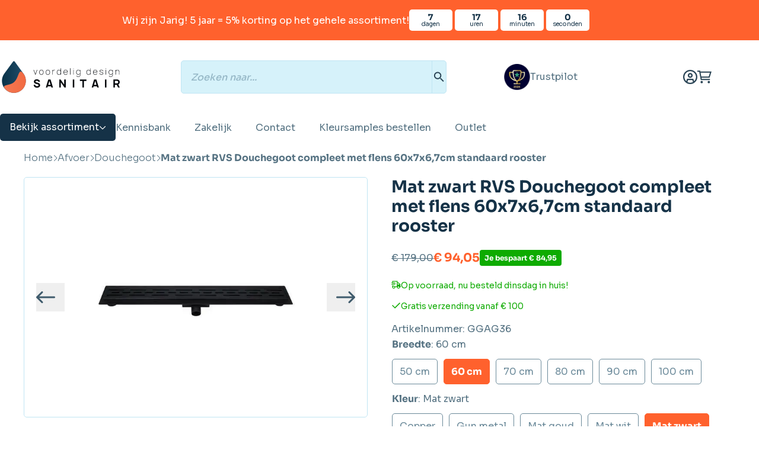

--- FILE ---
content_type: text/html; charset=UTF-8
request_url: https://www.voordeligdesignsanitair.nl/afvoer/douche-goot/mat-zwart-rvs-douchegoot-compleet-met-flens-60x7x67cm-standaard-rooster/
body_size: 69031
content:
<!doctype html>
<html lang="nl-NL">
<head>
    <meta charset="UTF-8"/>
<script type="498cddaed76e2daabaeb53c6-text/javascript">
/* <![CDATA[ */
var gform;gform||(document.addEventListener("gform_main_scripts_loaded",function(){gform.scriptsLoaded=!0}),document.addEventListener("gform/theme/scripts_loaded",function(){gform.themeScriptsLoaded=!0}),window.addEventListener("DOMContentLoaded",function(){gform.domLoaded=!0}),gform={domLoaded:!1,scriptsLoaded:!1,themeScriptsLoaded:!1,isFormEditor:()=>"function"==typeof InitializeEditor,callIfLoaded:function(o){return!(!gform.domLoaded||!gform.scriptsLoaded||!gform.themeScriptsLoaded&&!gform.isFormEditor()||(gform.isFormEditor()&&console.warn("The use of gform.initializeOnLoaded() is deprecated in the form editor context and will be removed in Gravity Forms 3.1."),o(),0))},initializeOnLoaded:function(o){gform.callIfLoaded(o)||(document.addEventListener("gform_main_scripts_loaded",()=>{gform.scriptsLoaded=!0,gform.callIfLoaded(o)}),document.addEventListener("gform/theme/scripts_loaded",()=>{gform.themeScriptsLoaded=!0,gform.callIfLoaded(o)}),window.addEventListener("DOMContentLoaded",()=>{gform.domLoaded=!0,gform.callIfLoaded(o)}))},hooks:{action:{},filter:{}},addAction:function(o,r,e,t){gform.addHook("action",o,r,e,t)},addFilter:function(o,r,e,t){gform.addHook("filter",o,r,e,t)},doAction:function(o){gform.doHook("action",o,arguments)},applyFilters:function(o){return gform.doHook("filter",o,arguments)},removeAction:function(o,r){gform.removeHook("action",o,r)},removeFilter:function(o,r,e){gform.removeHook("filter",o,r,e)},addHook:function(o,r,e,t,n){null==gform.hooks[o][r]&&(gform.hooks[o][r]=[]);var d=gform.hooks[o][r];null==n&&(n=r+"_"+d.length),gform.hooks[o][r].push({tag:n,callable:e,priority:t=null==t?10:t})},doHook:function(r,o,e){var t;if(e=Array.prototype.slice.call(e,1),null!=gform.hooks[r][o]&&((o=gform.hooks[r][o]).sort(function(o,r){return o.priority-r.priority}),o.forEach(function(o){"function"!=typeof(t=o.callable)&&(t=window[t]),"action"==r?t.apply(null,e):e[0]=t.apply(null,e)})),"filter"==r)return e[0]},removeHook:function(o,r,t,n){var e;null!=gform.hooks[o][r]&&(e=(e=gform.hooks[o][r]).filter(function(o,r,e){return!!(null!=n&&n!=o.tag||null!=t&&t!=o.priority)}),gform.hooks[o][r]=e)}});
/* ]]> */
</script>

    <meta name="viewport" content="width=device-width, initial-scale=1, shrink-to-fit=no">
    <link rel="profile" href="https://gmpg.org/xfn/11">

    <link rel="preconnect" href="https://static.klaviyo.com">
    <link rel="preconnect" href="https://static-tracking.klaviyo.com">
    <link rel="preconnect" href="https://static-forms.klaviyo.com">
    <link rel="preconnect" href="https://fast.a.klaviyo.com">
    <link rel="preconnect" href="https://fonts.googleapis.com">
    <link rel="preconnect" href="https://fonts.gstatic.com">
    <link rel="preconnect" href="https://invitejs.trustpilot.com">
    <link rel="preconnect" href="https://widget.trustpilot.com">
    <link rel="preconnect" href="https://consent.cookiebot.com">
    <link rel="preconnect" href="https://consentcdn.cookiebot.com">
    <link rel="preconnect" href="https://sst.voordeligdesignsanitair.nl">
    <link rel="preconnect" href="https://analytics.ahrefs.com">
    <link rel="preconnect" href="https://bgmin.cdn.billygrace.com">
    <link rel="preconnect" href="https://squeezely.tech">

    <script id="vo_customer_info" type="application/json">{"customer_type":"consumer"}</script>

    <style id="vo-fonts">
    @font-face {
        font-family: Inter;
        font-display: swap;
        font-style: normal;
        font-weight: 400;
        src:
            url('https://www.voordeligdesignsanitair.nl/wp-content/themes/vo-theme/dist/fonts/inter/Inter-Regular.woff2') format('woff2'),
            url('https://www.voordeligdesignsanitair.nl/wp-content/themes/vo-theme/dist/fonts/inter/Inter-Regular.woff') format('woff');
    }

    @font-face {
        font-family: Inter;
        font-display: swap;
        font-style: normal;
        font-weight: 500;
        src:
                url('https://www.voordeligdesignsanitair.nl/wp-content/themes/vo-theme/dist/fonts/inter/Inter-Medium.woff2') format('woff2'),
                url('https://www.voordeligdesignsanitair.nl/wp-content/themes/vo-theme/dist/fonts/inter/Inter-Medium.woff') format('woff');
    }

    @font-face {
        font-family: Inter;
        font-display: swap;
        font-style: normal;
        font-weight: 700;
        src:
            url('https://www.voordeligdesignsanitair.nl/wp-content/themes/vo-theme/dist/fonts/inter/Inter-Bold.woff2') format('woff2'),
            url('https://www.voordeligdesignsanitair.nl/wp-content/themes/vo-theme/dist/fonts/inter/Inter-Bold.woff') format('woff');
    }

    @font-face {
        font-family: Merriweather;
        font-display: swap;
        font-style: normal;
        font-weight: 300;
        src:
            url('https://www.voordeligdesignsanitair.nl/wp-content/themes/vo-theme/dist/fonts/merriweather/Merriweather-Light.woff2') format('woff2'),
            url('https://www.voordeligdesignsanitair.nl/wp-content/themes/vo-theme/dist/fonts/merriweather/Merriweather-Light.woff') format('woff');
    }

    @font-face {
        font-family: Merriweather;
        font-display: swap;
        font-style: normal;
        font-weight: 900;
        src:
            url('https://www.voordeligdesignsanitair.nl/wp-content/themes/vo-theme/dist/fonts/merriweather/Merriweather-Black.woff2') format('woff2'),
            url('https://www.voordeligdesignsanitair.nl/wp-content/themes/vo-theme/dist/fonts/merriweather/Merriweather-Black.woff') format('woff');
    }

            @font-face {
        font-display: swap;
        font-family: Sora;
        font-style: normal;
        font-weight: 100;
        src: url('https://www.voordeligdesignsanitair.nl/wp-content/themes/vo-theme/dist/fonts/sora/sora-100.woff2') format('woff2');
        }
            @font-face {
        font-display: swap;
        font-family: Sora;
        font-style: normal;
        font-weight: 200;
        src: url('https://www.voordeligdesignsanitair.nl/wp-content/themes/vo-theme/dist/fonts/sora/sora-200.woff2') format('woff2');
        }
            @font-face {
        font-display: swap;
        font-family: Sora;
        font-style: normal;
        font-weight: 300;
        src: url('https://www.voordeligdesignsanitair.nl/wp-content/themes/vo-theme/dist/fonts/sora/sora-300.woff2') format('woff2');
        }
            @font-face {
        font-display: swap;
        font-family: Sora;
        font-style: normal;
        font-weight: 400;
        src: url('https://www.voordeligdesignsanitair.nl/wp-content/themes/vo-theme/dist/fonts/sora/sora-400.woff2') format('woff2');
        }
            @font-face {
        font-display: swap;
        font-family: Sora;
        font-style: normal;
        font-weight: 500;
        src: url('https://www.voordeligdesignsanitair.nl/wp-content/themes/vo-theme/dist/fonts/sora/sora-500.woff2') format('woff2');
        }
            @font-face {
        font-display: swap;
        font-family: Sora;
        font-style: normal;
        font-weight: 600;
        src: url('https://www.voordeligdesignsanitair.nl/wp-content/themes/vo-theme/dist/fonts/sora/sora-600.woff2') format('woff2');
        }
            @font-face {
        font-display: swap;
        font-family: Sora;
        font-style: normal;
        font-weight: 700;
        src: url('https://www.voordeligdesignsanitair.nl/wp-content/themes/vo-theme/dist/fonts/sora/sora-700.woff2') format('woff2');
        }
            @font-face {
        font-display: swap;
        font-family: Sora;
        font-style: normal;
        font-weight: 800;
        src: url('https://www.voordeligdesignsanitair.nl/wp-content/themes/vo-theme/dist/fonts/sora/sora-800.woff2') format('woff2');
        }
    </style>

    
            <link rel="icon" type="image/png" href="https://www.voordeligdesignsanitair.nl/wp-content/themes/vo-theme/dist/favicon/vds/favicon-96x96.png" sizes="96x96" />
        <link rel="icon" type="image/svg+xml" href="https://www.voordeligdesignsanitair.nl/wp-content/themes/vo-theme/dist/favicon/vds/favicon.svg" />
        <link rel="shortcut icon" href="https://www.voordeligdesignsanitair.nl/wp-content/themes/vo-theme/dist/favicon/vds/favicon.icon" />
        <link rel="apple-touch-icon" sizes="180x180" href="https://www.voordeligdesignsanitair.nl/wp-content/themes/vo-theme/dist/favicon/vds/apple-touch-icon.png" />
        <link rel="manifest" href="https://www.voordeligdesignsanitair.nl/wp-content/themes/vo-theme/dist/favicon/vds/site.webmanifest" />
    
    <script id="pm-base-config" type="498cddaed76e2daabaeb53c6-text/javascript">window.dataLayer = window.dataLayer || [];
window.gtag = window.gtag || function() { dataLayer.push(arguments); };
window.blockScriptBeforeConsent = true;
window.headlessMode = false;
window.pmDebugEnabled = false;
window.signalEndpoint = "https://cbsignal-1.in-endp.profitmetrics.io/in/v1/signal";</script><meta name='robots' content='index, follow, max-image-preview:large, max-snippet:-1, max-video-preview:-1' />
	<style>img:is([sizes="auto" i], [sizes^="auto," i]) { contain-intrinsic-size: 3000px 1500px }</style>
	
	<!-- This site is optimized with the Yoast SEO Premium plugin v26.1 (Yoast SEO v26.1.1) - https://yoast.com/wordpress/plugins/seo/ -->
	<title>Mat zwart RVS Douchegoot compleet met flens 60x7x6,7cm standaard rooster - Voordelig Design Sanitair</title>
	<meta name="description" content="Mat zwart RVS Douchegoot compleet met flens 60x7x6,7cm standaard rooster Ontdek de perfecte combinatie van functionaliteit en modern design met onze hoogwaa" />
	<link rel="canonical" href="https://www.voordeligdesignsanitair.nl/afvoer/douche-goot/mat-zwart-rvs-douchegoot-compleet-met-flens-60x7x67cm-standaard-rooster/" />
	<meta property="og:locale" content="nl_NL" />
	<meta property="og:type" content="product" />
	<meta property="og:title" content="Mat zwart RVS Douchegoot compleet met flens 60x7x6,7cm standaard rooster" />
	<meta property="og:description" content="Mat zwart RVS Douchegoot compleet met flens 60x7x6,7cm standaard rooster Ontdek de perfecte combinatie van functionaliteit en modern design met onze hoogwaardige RVS douchegoot. Met zijn strakke afwerking geeft deze douchegoot jouw badkamer direct een eigentijdse uitstraling. Onderhoud Dankzij het uitneembare haarfilter en de uitneembare sifon is onze douchegoot buitengewoon onderhoudsvriendelijk. Het schoonhouden van de [&hellip;]" />
	<meta property="og:url" content="https://www.voordeligdesignsanitair.nl/afvoer/douche-goot/mat-zwart-rvs-douchegoot-compleet-met-flens-60x7x67cm-standaard-rooster/" />
	<meta property="og:site_name" content="Voordelig Design Sanitair" />
	<meta property="article:modified_time" content="2026-01-26T12:50:04+00:00" />
	<meta property="og:image" content="https://www.voordeligdesignsanitair.nl/wp-content/uploads/Standaard-rooster-mat-zwart.jpg" />
	<meta property="og:image:width" content="1000" />
	<meta property="og:image:height" content="1000" />
	<meta property="og:image:type" content="image/jpeg" /><meta property="og:image" content="https://www.voordeligdesignsanitair.nl/wp-content/uploads/DSC_6042-1-scaled.jpg" />
	<meta property="og:image:width" content="2560" />
	<meta property="og:image:height" content="1696" />
	<meta property="og:image:type" content="image/jpeg" /><meta property="og:image" content="https://www.voordeligdesignsanitair.nl/wp-content/uploads/DSC_6046-scaled.jpg" />
	<meta property="og:image:width" content="2560" />
	<meta property="og:image:height" content="1696" />
	<meta property="og:image:type" content="image/jpeg" /><meta property="og:image" content="https://www.voordeligdesignsanitair.nl/wp-content/uploads/DSC_6048-scaled.jpg" />
	<meta property="og:image:width" content="2560" />
	<meta property="og:image:height" content="1696" />
	<meta property="og:image:type" content="image/jpeg" /><meta property="og:image" content="https://www.voordeligdesignsanitair.nl/wp-content/uploads/Technisch-standaard-rooster.jpg" />
	<meta property="og:image:width" content="1754" />
	<meta property="og:image:height" content="1240" />
	<meta property="og:image:type" content="image/jpeg" />
	<meta name="twitter:card" content="summary_large_image" />
	<meta name="twitter:label1" content="Prijs" />
	<meta name="twitter:data1" content="&euro;&nbsp;99,00" />
	<meta name="twitter:label2" content="Beschikbaarheid" />
	<meta name="twitter:data2" content="Op voorraad" />
	<script type="application/ld+json" class="yoast-schema-graph">{"@context":"https://schema.org","@graph":[{"@type":["WebPage","ItemPage"],"@id":"https://www.voordeligdesignsanitair.nl/afvoer/douche-goot/mat-zwart-rvs-douchegoot-compleet-met-flens-60x7x67cm-standaard-rooster/","url":"https://www.voordeligdesignsanitair.nl/afvoer/douche-goot/mat-zwart-rvs-douchegoot-compleet-met-flens-60x7x67cm-standaard-rooster/","name":"Mat zwart RVS Douchegoot compleet met flens 60x7x6,7cm standaard rooster - Voordelig Design Sanitair","isPartOf":{"@id":"https://www.voordeligdesignsanitair.nl/#website"},"primaryImageOfPage":{"@id":"https://www.voordeligdesignsanitair.nl/afvoer/douche-goot/mat-zwart-rvs-douchegoot-compleet-met-flens-60x7x67cm-standaard-rooster/#primaryimage"},"image":{"@id":"https://www.voordeligdesignsanitair.nl/afvoer/douche-goot/mat-zwart-rvs-douchegoot-compleet-met-flens-60x7x67cm-standaard-rooster/#primaryimage"},"thumbnailUrl":"https://www.voordeligdesignsanitair.nl/wp-content/uploads/Standaard-rooster-mat-zwart.jpg","breadcrumb":{"@id":"https://www.voordeligdesignsanitair.nl/afvoer/douche-goot/mat-zwart-rvs-douchegoot-compleet-met-flens-60x7x67cm-standaard-rooster/#breadcrumb"},"inLanguage":"nl-NL","potentialAction":{"@type":"BuyAction","target":"https://www.voordeligdesignsanitair.nl/afvoer/douche-goot/mat-zwart-rvs-douchegoot-compleet-met-flens-60x7x67cm-standaard-rooster/"}},{"@type":"ImageObject","inLanguage":"nl-NL","@id":"https://www.voordeligdesignsanitair.nl/afvoer/douche-goot/mat-zwart-rvs-douchegoot-compleet-met-flens-60x7x67cm-standaard-rooster/#primaryimage","url":"https://www.voordeligdesignsanitair.nl/wp-content/uploads/Standaard-rooster-mat-zwart.jpg","contentUrl":"https://www.voordeligdesignsanitair.nl/wp-content/uploads/Standaard-rooster-mat-zwart.jpg","width":1000,"height":1000,"caption":"Douchegoot mat zwart"},{"@type":"BreadcrumbList","@id":"https://www.voordeligdesignsanitair.nl/afvoer/douche-goot/mat-zwart-rvs-douchegoot-compleet-met-flens-60x7x67cm-standaard-rooster/#breadcrumb","itemListElement":[{"@type":"ListItem","position":1,"name":"Home","item":"https://www.voordeligdesignsanitair.nl"},{"@type":"ListItem","position":2,"name":"Afvoer","item":"https://www.voordeligdesignsanitair.nl/afvoer/"},{"@type":"ListItem","position":3,"name":"Douchegoot","item":"https://www.voordeligdesignsanitair.nl/afvoer/douche-goot/"},{"@type":"ListItem","position":4,"name":"Mat zwart RVS Douchegoot compleet met flens 60x7x6,7cm standaard rooster"}]},{"@type":"WebSite","@id":"https://www.voordeligdesignsanitair.nl/#website","url":"https://www.voordeligdesignsanitair.nl/","name":"Voordelig Design Sanitair","description":"","publisher":{"@id":"https://www.voordeligdesignsanitair.nl/#organization"},"potentialAction":[{"@type":"SearchAction","target":{"@type":"EntryPoint","urlTemplate":"https://www.voordeligdesignsanitair.nl/?s={search_term_string}"},"query-input":{"@type":"PropertyValueSpecification","valueRequired":true,"valueName":"search_term_string"}}],"inLanguage":"nl-NL"},{"@type":"Organization","@id":"https://www.voordeligdesignsanitair.nl/#organization","name":"Voordelig Design Sanitair","url":"https://www.voordeligdesignsanitair.nl/","logo":{"@type":"ImageObject","inLanguage":"nl-NL","@id":"https://www.voordeligdesignsanitair.nl/#/schema/logo/image/","url":null,"contentUrl":null,"width":"1024","height":"1024","caption":"Voordelig Design Sanitair"},"image":{"@id":"https://www.voordeligdesignsanitair.nl/#/schema/logo/image/"}}]}</script>
	<meta property="product:price:amount" content="99.00" />
	<meta property="product:price:currency" content="EUR" />
	<meta property="og:availability" content="instock" />
	<meta property="product:availability" content="instock" />
	<meta property="product:retailer_item_id" content="GGAG36" />
	<meta property="product:condition" content="new" />
	<!-- / Yoast SEO Premium plugin. -->


<link rel='dns-prefetch' href='//static.klaviyo.com' />
<link rel='dns-prefetch' href='//widget.trustpilot.com' />
<link rel="alternate" type="application/rss+xml" title="Voordelig Design Sanitair &raquo; feed" href="https://www.voordeligdesignsanitair.nl/feed/" />
<link rel="alternate" type="application/rss+xml" title="Voordelig Design Sanitair &raquo; reacties feed" href="https://www.voordeligdesignsanitair.nl/comments/feed/" />
<script src="/cdn-cgi/scripts/7d0fa10a/cloudflare-static/rocket-loader.min.js" data-cf-settings="498cddaed76e2daabaeb53c6-|49"></script><link rel="preload" href="https://www.voordeligdesignsanitair.nl/wp-content/plugins/woo-bought-together-premium/assets/css/blocks.css?ver=7.7.0" as="style" id="woobt-blocks" media="all" onload="this.onload=null;this.rel='stylesheet'"><noscript><link rel='stylesheet' id='woobt-blocks-css' href='https://www.voordeligdesignsanitair.nl/wp-content/plugins/woo-bought-together-premium/assets/css/blocks.css?ver=7.7.0' type='text/css' media='all' />
</noscript><script src="/cdn-cgi/scripts/7d0fa10a/cloudflare-static/rocket-loader.min.js" data-cf-settings="498cddaed76e2daabaeb53c6-|49"></script><link rel="preload" href="https://www.voordeligdesignsanitair.nl/wp-content/plugins/wpc-composite-products/assets/css/blocks.css?ver=7.6.2" as="style" id="wooco-blocks" media="all" onload="this.onload=null;this.rel='stylesheet'"><noscript><link rel='stylesheet' id='wooco-blocks-css' href='https://www.voordeligdesignsanitair.nl/wp-content/plugins/wpc-composite-products/assets/css/blocks.css?ver=7.6.2' type='text/css' media='all' />
</noscript><script src="/cdn-cgi/scripts/7d0fa10a/cloudflare-static/rocket-loader.min.js" data-cf-settings="498cddaed76e2daabaeb53c6-|49"></script><link rel="preload" href="https://www.voordeligdesignsanitair.nl/wp-includes/css/dist/block-library/style.min.css" as="style" id="wp-block-library" media="all" onload="this.onload=null;this.rel='stylesheet'"><noscript><link rel='stylesheet' id='wp-block-library-css' href='https://www.voordeligdesignsanitair.nl/wp-includes/css/dist/block-library/style.min.css' type='text/css' media='all' />
</noscript><script src="/cdn-cgi/scripts/7d0fa10a/cloudflare-static/rocket-loader.min.js" data-cf-settings="498cddaed76e2daabaeb53c6-|49"></script><link rel="preload" href="https://www.voordeligdesignsanitair.nl/wp-content/plugins/yith-woocommerce-ajax-product-filter-premium/assets/css/ion.range-slider.css?ver=2.3.1" as="style" id="ion.range-slider" media="all" onload="this.onload=null;this.rel='stylesheet'"><noscript><link rel='stylesheet' id='ion.range-slider-css' href='https://www.voordeligdesignsanitair.nl/wp-content/plugins/yith-woocommerce-ajax-product-filter-premium/assets/css/ion.range-slider.css?ver=2.3.1' type='text/css' media='all' />
</noscript><script src="/cdn-cgi/scripts/7d0fa10a/cloudflare-static/rocket-loader.min.js" data-cf-settings="498cddaed76e2daabaeb53c6-|49"></script><link rel="preload" href="https://www.voordeligdesignsanitair.nl/wp-content/plugins/yith-woocommerce-ajax-product-filter-premium/assets/css/shortcodes.css?ver=5.15.0" as="style" id="yith-wcan-shortcodes" media="all" onload="this.onload=null;this.rel='stylesheet'"><noscript><link rel='stylesheet' id='yith-wcan-shortcodes-css' href='https://www.voordeligdesignsanitair.nl/wp-content/plugins/yith-woocommerce-ajax-product-filter-premium/assets/css/shortcodes.css?ver=5.15.0' type='text/css' media='all' />
</noscript><style id='yith-wcan-shortcodes-inline-css' type='text/css'>
:root{
	--yith-wcan-filters_colors_titles: #434343;
	--yith-wcan-filters_colors_background: #FFFFFF;
	--yith-wcan-filters_colors_accent: #A7144C;
	--yith-wcan-filters_colors_accent_r: 167;
	--yith-wcan-filters_colors_accent_g: 20;
	--yith-wcan-filters_colors_accent_b: 76;
	--yith-wcan-color_swatches_border_radius: 100%;
	--yith-wcan-color_swatches_size: 30px;
	--yith-wcan-labels_style_background: #FFFFFF;
	--yith-wcan-labels_style_background_hover: #A7144C;
	--yith-wcan-labels_style_background_active: #A7144C;
	--yith-wcan-labels_style_text: #434343;
	--yith-wcan-labels_style_text_hover: #FFFFFF;
	--yith-wcan-labels_style_text_active: #FFFFFF;
	--yith-wcan-anchors_style_text: #434343;
	--yith-wcan-anchors_style_text_hover: #A7144C;
	--yith-wcan-anchors_style_text_active: #A7144C;
}
</style>
<style id='global-styles-inline-css' type='text/css'>
:root{--wp--preset--aspect-ratio--square: 1;--wp--preset--aspect-ratio--4-3: 4/3;--wp--preset--aspect-ratio--3-4: 3/4;--wp--preset--aspect-ratio--3-2: 3/2;--wp--preset--aspect-ratio--2-3: 2/3;--wp--preset--aspect-ratio--16-9: 16/9;--wp--preset--aspect-ratio--9-16: 9/16;--wp--preset--color--black: #000000;--wp--preset--color--cyan-bluish-gray: #abb8c3;--wp--preset--color--white: #ffffff;--wp--preset--color--pale-pink: #f78da7;--wp--preset--color--vivid-red: #cf2e2e;--wp--preset--color--luminous-vivid-orange: #ff6900;--wp--preset--color--luminous-vivid-amber: #fcb900;--wp--preset--color--light-green-cyan: #7bdcb5;--wp--preset--color--vivid-green-cyan: #00d084;--wp--preset--color--pale-cyan-blue: #8ed1fc;--wp--preset--color--vivid-cyan-blue: #0693e3;--wp--preset--color--vivid-purple: #9b51e0;--wp--preset--gradient--vivid-cyan-blue-to-vivid-purple: linear-gradient(135deg,rgba(6,147,227,1) 0%,rgb(155,81,224) 100%);--wp--preset--gradient--light-green-cyan-to-vivid-green-cyan: linear-gradient(135deg,rgb(122,220,180) 0%,rgb(0,208,130) 100%);--wp--preset--gradient--luminous-vivid-amber-to-luminous-vivid-orange: linear-gradient(135deg,rgba(252,185,0,1) 0%,rgba(255,105,0,1) 100%);--wp--preset--gradient--luminous-vivid-orange-to-vivid-red: linear-gradient(135deg,rgba(255,105,0,1) 0%,rgb(207,46,46) 100%);--wp--preset--gradient--very-light-gray-to-cyan-bluish-gray: linear-gradient(135deg,rgb(238,238,238) 0%,rgb(169,184,195) 100%);--wp--preset--gradient--cool-to-warm-spectrum: linear-gradient(135deg,rgb(74,234,220) 0%,rgb(151,120,209) 20%,rgb(207,42,186) 40%,rgb(238,44,130) 60%,rgb(251,105,98) 80%,rgb(254,248,76) 100%);--wp--preset--gradient--blush-light-purple: linear-gradient(135deg,rgb(255,206,236) 0%,rgb(152,150,240) 100%);--wp--preset--gradient--blush-bordeaux: linear-gradient(135deg,rgb(254,205,165) 0%,rgb(254,45,45) 50%,rgb(107,0,62) 100%);--wp--preset--gradient--luminous-dusk: linear-gradient(135deg,rgb(255,203,112) 0%,rgb(199,81,192) 50%,rgb(65,88,208) 100%);--wp--preset--gradient--pale-ocean: linear-gradient(135deg,rgb(255,245,203) 0%,rgb(182,227,212) 50%,rgb(51,167,181) 100%);--wp--preset--gradient--electric-grass: linear-gradient(135deg,rgb(202,248,128) 0%,rgb(113,206,126) 100%);--wp--preset--gradient--midnight: linear-gradient(135deg,rgb(2,3,129) 0%,rgb(40,116,252) 100%);--wp--preset--font-size--small: 13px;--wp--preset--font-size--medium: 20px;--wp--preset--font-size--large: 36px;--wp--preset--font-size--x-large: 42px;--wp--preset--spacing--20: 0.44rem;--wp--preset--spacing--30: 0.67rem;--wp--preset--spacing--40: 1rem;--wp--preset--spacing--50: 1.5rem;--wp--preset--spacing--60: 2.25rem;--wp--preset--spacing--70: 3.38rem;--wp--preset--spacing--80: 5.06rem;--wp--preset--shadow--natural: 6px 6px 9px rgba(0, 0, 0, 0.2);--wp--preset--shadow--deep: 12px 12px 50px rgba(0, 0, 0, 0.4);--wp--preset--shadow--sharp: 6px 6px 0px rgba(0, 0, 0, 0.2);--wp--preset--shadow--outlined: 6px 6px 0px -3px rgba(255, 255, 255, 1), 6px 6px rgba(0, 0, 0, 1);--wp--preset--shadow--crisp: 6px 6px 0px rgba(0, 0, 0, 1);}:root { --wp--style--global--content-size: 800px;--wp--style--global--wide-size: 1000px; }:where(body) { margin: 0; }.wp-site-blocks > .alignleft { float: left; margin-right: 2em; }.wp-site-blocks > .alignright { float: right; margin-left: 2em; }.wp-site-blocks > .aligncenter { justify-content: center; margin-left: auto; margin-right: auto; }:where(.wp-site-blocks) > * { margin-block-start: 24px; margin-block-end: 0; }:where(.wp-site-blocks) > :first-child { margin-block-start: 0; }:where(.wp-site-blocks) > :last-child { margin-block-end: 0; }:root { --wp--style--block-gap: 24px; }:root :where(.is-layout-flow) > :first-child{margin-block-start: 0;}:root :where(.is-layout-flow) > :last-child{margin-block-end: 0;}:root :where(.is-layout-flow) > *{margin-block-start: 24px;margin-block-end: 0;}:root :where(.is-layout-constrained) > :first-child{margin-block-start: 0;}:root :where(.is-layout-constrained) > :last-child{margin-block-end: 0;}:root :where(.is-layout-constrained) > *{margin-block-start: 24px;margin-block-end: 0;}:root :where(.is-layout-flex){gap: 24px;}:root :where(.is-layout-grid){gap: 24px;}.is-layout-flow > .alignleft{float: left;margin-inline-start: 0;margin-inline-end: 2em;}.is-layout-flow > .alignright{float: right;margin-inline-start: 2em;margin-inline-end: 0;}.is-layout-flow > .aligncenter{margin-left: auto !important;margin-right: auto !important;}.is-layout-constrained > .alignleft{float: left;margin-inline-start: 0;margin-inline-end: 2em;}.is-layout-constrained > .alignright{float: right;margin-inline-start: 2em;margin-inline-end: 0;}.is-layout-constrained > .aligncenter{margin-left: auto !important;margin-right: auto !important;}.is-layout-constrained > :where(:not(.alignleft):not(.alignright):not(.alignfull)){max-width: var(--wp--style--global--content-size);margin-left: auto !important;margin-right: auto !important;}.is-layout-constrained > .alignwide{max-width: var(--wp--style--global--wide-size);}body .is-layout-flex{display: flex;}.is-layout-flex{flex-wrap: wrap;align-items: center;}.is-layout-flex > :is(*, div){margin: 0;}body .is-layout-grid{display: grid;}.is-layout-grid > :is(*, div){margin: 0;}body{padding-top: 0px;padding-right: 0px;padding-bottom: 0px;padding-left: 0px;}a:where(:not(.wp-element-button)){text-decoration: underline;}:root :where(.wp-element-button, .wp-block-button__link){background-color: #32373c;border-width: 0;color: #fff;font-family: inherit;font-size: inherit;line-height: inherit;padding: calc(0.667em + 2px) calc(1.333em + 2px);text-decoration: none;}.has-black-color{color: var(--wp--preset--color--black) !important;}.has-cyan-bluish-gray-color{color: var(--wp--preset--color--cyan-bluish-gray) !important;}.has-white-color{color: var(--wp--preset--color--white) !important;}.has-pale-pink-color{color: var(--wp--preset--color--pale-pink) !important;}.has-vivid-red-color{color: var(--wp--preset--color--vivid-red) !important;}.has-luminous-vivid-orange-color{color: var(--wp--preset--color--luminous-vivid-orange) !important;}.has-luminous-vivid-amber-color{color: var(--wp--preset--color--luminous-vivid-amber) !important;}.has-light-green-cyan-color{color: var(--wp--preset--color--light-green-cyan) !important;}.has-vivid-green-cyan-color{color: var(--wp--preset--color--vivid-green-cyan) !important;}.has-pale-cyan-blue-color{color: var(--wp--preset--color--pale-cyan-blue) !important;}.has-vivid-cyan-blue-color{color: var(--wp--preset--color--vivid-cyan-blue) !important;}.has-vivid-purple-color{color: var(--wp--preset--color--vivid-purple) !important;}.has-black-background-color{background-color: var(--wp--preset--color--black) !important;}.has-cyan-bluish-gray-background-color{background-color: var(--wp--preset--color--cyan-bluish-gray) !important;}.has-white-background-color{background-color: var(--wp--preset--color--white) !important;}.has-pale-pink-background-color{background-color: var(--wp--preset--color--pale-pink) !important;}.has-vivid-red-background-color{background-color: var(--wp--preset--color--vivid-red) !important;}.has-luminous-vivid-orange-background-color{background-color: var(--wp--preset--color--luminous-vivid-orange) !important;}.has-luminous-vivid-amber-background-color{background-color: var(--wp--preset--color--luminous-vivid-amber) !important;}.has-light-green-cyan-background-color{background-color: var(--wp--preset--color--light-green-cyan) !important;}.has-vivid-green-cyan-background-color{background-color: var(--wp--preset--color--vivid-green-cyan) !important;}.has-pale-cyan-blue-background-color{background-color: var(--wp--preset--color--pale-cyan-blue) !important;}.has-vivid-cyan-blue-background-color{background-color: var(--wp--preset--color--vivid-cyan-blue) !important;}.has-vivid-purple-background-color{background-color: var(--wp--preset--color--vivid-purple) !important;}.has-black-border-color{border-color: var(--wp--preset--color--black) !important;}.has-cyan-bluish-gray-border-color{border-color: var(--wp--preset--color--cyan-bluish-gray) !important;}.has-white-border-color{border-color: var(--wp--preset--color--white) !important;}.has-pale-pink-border-color{border-color: var(--wp--preset--color--pale-pink) !important;}.has-vivid-red-border-color{border-color: var(--wp--preset--color--vivid-red) !important;}.has-luminous-vivid-orange-border-color{border-color: var(--wp--preset--color--luminous-vivid-orange) !important;}.has-luminous-vivid-amber-border-color{border-color: var(--wp--preset--color--luminous-vivid-amber) !important;}.has-light-green-cyan-border-color{border-color: var(--wp--preset--color--light-green-cyan) !important;}.has-vivid-green-cyan-border-color{border-color: var(--wp--preset--color--vivid-green-cyan) !important;}.has-pale-cyan-blue-border-color{border-color: var(--wp--preset--color--pale-cyan-blue) !important;}.has-vivid-cyan-blue-border-color{border-color: var(--wp--preset--color--vivid-cyan-blue) !important;}.has-vivid-purple-border-color{border-color: var(--wp--preset--color--vivid-purple) !important;}.has-vivid-cyan-blue-to-vivid-purple-gradient-background{background: var(--wp--preset--gradient--vivid-cyan-blue-to-vivid-purple) !important;}.has-light-green-cyan-to-vivid-green-cyan-gradient-background{background: var(--wp--preset--gradient--light-green-cyan-to-vivid-green-cyan) !important;}.has-luminous-vivid-amber-to-luminous-vivid-orange-gradient-background{background: var(--wp--preset--gradient--luminous-vivid-amber-to-luminous-vivid-orange) !important;}.has-luminous-vivid-orange-to-vivid-red-gradient-background{background: var(--wp--preset--gradient--luminous-vivid-orange-to-vivid-red) !important;}.has-very-light-gray-to-cyan-bluish-gray-gradient-background{background: var(--wp--preset--gradient--very-light-gray-to-cyan-bluish-gray) !important;}.has-cool-to-warm-spectrum-gradient-background{background: var(--wp--preset--gradient--cool-to-warm-spectrum) !important;}.has-blush-light-purple-gradient-background{background: var(--wp--preset--gradient--blush-light-purple) !important;}.has-blush-bordeaux-gradient-background{background: var(--wp--preset--gradient--blush-bordeaux) !important;}.has-luminous-dusk-gradient-background{background: var(--wp--preset--gradient--luminous-dusk) !important;}.has-pale-ocean-gradient-background{background: var(--wp--preset--gradient--pale-ocean) !important;}.has-electric-grass-gradient-background{background: var(--wp--preset--gradient--electric-grass) !important;}.has-midnight-gradient-background{background: var(--wp--preset--gradient--midnight) !important;}.has-small-font-size{font-size: var(--wp--preset--font-size--small) !important;}.has-medium-font-size{font-size: var(--wp--preset--font-size--medium) !important;}.has-large-font-size{font-size: var(--wp--preset--font-size--large) !important;}.has-x-large-font-size{font-size: var(--wp--preset--font-size--x-large) !important;}
:root :where(.wp-block-pullquote){font-size: 1.5em;line-height: 1.6;}
</style>
<link rel='stylesheet' id='iconic-wlv-css' href='https://www.voordeligdesignsanitair.nl/wp-content/plugins/iconic-woo-linked-variations-premium/assets/frontend/css/main.css?ver=1.11.1' type='text/css' media='all' />
<style id='woocommerce-inline-inline-css' type='text/css'>
.woocommerce form .form-row .required { visibility: visible; }
</style>
<script src="/cdn-cgi/scripts/7d0fa10a/cloudflare-static/rocket-loader.min.js" data-cf-settings="498cddaed76e2daabaeb53c6-|49"></script><link rel="preload" href="https://www.voordeligdesignsanitair.nl/wp-content/plugins/advanced-woo-search-pro/assets/css/common.min.css?ver=pro3.38" as="style" id="aws-pro-style" media="all" onload="this.onload=null;this.rel='stylesheet'"><noscript><link rel='stylesheet' id='aws-pro-style-css' href='https://www.voordeligdesignsanitair.nl/wp-content/plugins/advanced-woo-search-pro/assets/css/common.min.css?ver=pro3.38' type='text/css' media='all' />
</noscript><script src="/cdn-cgi/scripts/7d0fa10a/cloudflare-static/rocket-loader.min.js" data-cf-settings="498cddaed76e2daabaeb53c6-|49"></script><link rel="preload" href="https://www.voordeligdesignsanitair.nl/wp-content/plugins/woo-bought-together-premium/assets/slick/slick.css" as="style" id="slick" media="all" onload="this.onload=null;this.rel='stylesheet'"><noscript><link rel='stylesheet' id='slick-css' href='https://www.voordeligdesignsanitair.nl/wp-content/plugins/woo-bought-together-premium/assets/slick/slick.css' type='text/css' media='all' />
</noscript><script src="/cdn-cgi/scripts/7d0fa10a/cloudflare-static/rocket-loader.min.js" data-cf-settings="498cddaed76e2daabaeb53c6-|49"></script><link rel="preload" href="https://www.voordeligdesignsanitair.nl/wp-content/plugins/woo-bought-together-premium/assets/css/frontend.css?ver=7.7.0" as="style" id="woobt-frontend" media="all" onload="this.onload=null;this.rel='stylesheet'"><noscript><link rel='stylesheet' id='woobt-frontend-css' href='https://www.voordeligdesignsanitair.nl/wp-content/plugins/woo-bought-together-premium/assets/css/frontend.css?ver=7.7.0' type='text/css' media='all' />
</noscript><script src="/cdn-cgi/scripts/7d0fa10a/cloudflare-static/rocket-loader.min.js" data-cf-settings="498cddaed76e2daabaeb53c6-|49"></script><link rel="preload" href="https://www.voordeligdesignsanitair.nl/wp-content/plugins/wpc-composite-products/assets/css/frontend.css?ver=7.6.2" as="style" id="wooco-frontend" media="all" onload="this.onload=null;this.rel='stylesheet'"><noscript><link rel='stylesheet' id='wooco-frontend-css' href='https://www.voordeligdesignsanitair.nl/wp-content/plugins/wpc-composite-products/assets/css/frontend.css?ver=7.6.2' type='text/css' media='all' />
</noscript><link rel='stylesheet' id='vo.product-single.1-css' href='https://www.voordeligdesignsanitair.nl/wp-content/themes/vo-theme/dist/assets/productSingle-BLzTF8eY.css' type='text/css' media='all' />
<link rel='stylesheet' id='vo.theme.1-css' href='https://www.voordeligdesignsanitair.nl/wp-content/themes/vo-theme/dist/assets/theme-BvdjDstb.css' type='text/css' media='all' />
<script src="/cdn-cgi/scripts/7d0fa10a/cloudflare-static/rocket-loader.min.js" data-cf-settings="498cddaed76e2daabaeb53c6-|49"></script><link rel="preload" href="https://www.voordeligdesignsanitair.nl/wp-content/plugins/woocommerce-discount-manager/assets/css/frontend/wdm-frontend.css?ver=1.2.9" as="style" id="wc-discount-manager" media="all" onload="this.onload=null;this.rel='stylesheet'"><noscript><link rel='stylesheet' id='wc-discount-manager-css' href='https://www.voordeligdesignsanitair.nl/wp-content/plugins/woocommerce-discount-manager/assets/css/frontend/wdm-frontend.css?ver=1.2.9' type='text/css' media='all' />
</noscript><script type="text/template" id="tmpl-variation-template">
	<div class="woocommerce-variation-description">{{{ data.variation.variation_description }}}</div>
	<div class="woocommerce-variation-price">{{{ data.variation.price_html }}}</div>
	<div class="woocommerce-variation-availability">{{{ data.variation.availability_html }}}</div>
</script>
<script type="text/template" id="tmpl-unavailable-variation-template">
	<p role="alert">Dit product is niet beschikbaar. Kies een andere combinatie.</p>
</script>
<script type="498cddaed76e2daabaeb53c6-text/javascript" src="https://www.voordeligdesignsanitair.nl/wp-includes/js/jquery/jquery.min.js?ver=3.7.1" id="jquery-core-js"></script>
<script type="498cddaed76e2daabaeb53c6-text/javascript" src="https://www.voordeligdesignsanitair.nl/wp-includes/js/jquery/jquery-migrate.min.js?ver=3.4.1" id="jquery-migrate-js"></script>
<script type="498cddaed76e2daabaeb53c6-text/javascript" id="tp-js-js-extra">
/* <![CDATA[ */
var trustpilot_settings = {"key":"57quTbdJ9TdVDGuy","TrustpilotScriptUrl":"https:\/\/invitejs.trustpilot.com\/tp.min.js","IntegrationAppUrl":"\/\/ecommscript-integrationapp.trustpilot.com","PreviewScriptUrl":"\/\/ecommplugins-scripts.trustpilot.com\/v2.1\/js\/preview.min.js","PreviewCssUrl":"\/\/ecommplugins-scripts.trustpilot.com\/v2.1\/css\/preview.min.css","PreviewWPCssUrl":"\/\/ecommplugins-scripts.trustpilot.com\/v2.1\/css\/preview_wp.css","WidgetScriptUrl":"\/\/widget.trustpilot.com\/bootstrap\/v5\/tp.widget.bootstrap.min.js"};
/* ]]> */
</script>
<script type="498cddaed76e2daabaeb53c6-text/javascript" src="https://www.voordeligdesignsanitair.nl/wp-content/plugins/trustpilot-reviews/review/assets/js/headerScript.min.js?ver=1.0&#039; async=&#039;async" id="tp-js-js"></script>
<script type="498cddaed76e2daabaeb53c6-text/javascript" src="//widget.trustpilot.com/bootstrap/v5/tp.widget.bootstrap.min.js?ver=1.0&#039; async=&#039;async" id="widget-bootstrap-js"></script>
<script type="498cddaed76e2daabaeb53c6-text/javascript" id="trustbox-js-extra">
/* <![CDATA[ */
var trustbox_settings = {"page":"product","sku":["GGAG36","TRUSTPILOT_SKU_VALUE_40488"],"name":"Mat zwart RVS Douchegoot compleet met flens 60x7x6,7cm standaard rooster"};
var trustpilot_trustbox_settings = {"trustboxes":[{"enabled":"enabled","snippet":"[base64]","customizations":"[base64]","defaults":"[base64]","page":"product","position":"before","corner":"top: #{Y}px; left: #{X}px;","paddingx":"0","paddingy":"0","zindex":"0","clear":"both","xpaths":"[base64]","sku":"TRUSTPILOT_SKU_VALUE_80984,GGHDH27","name":"Handdoekrek Industrieel Mat zwart","widgetName":"Product Reviews MultiSource SEO","repeatable":true,"uuid":"d7a310d8-9727-3f5b-9356-17fbe7566b55","error":null,"repeatXpath":{"xpathById":{"prefix":"","suffix":""},"xpathFromRoot":{"prefix":"","suffix":""}},"width":"100%","height":"400px","locale":"nl-NL","fontFamily":"Titillium Web","textColor":"#111111","noReviews":true}]};
/* ]]> */
</script>
<script type="498cddaed76e2daabaeb53c6-text/javascript" src="https://www.voordeligdesignsanitair.nl/wp-content/plugins/trustpilot-reviews/review/assets/js/trustBoxScript.min.js?ver=1.0&#039; async=&#039;async" id="trustbox-js"></script>
<script type="498cddaed76e2daabaeb53c6-text/javascript" src="https://www.voordeligdesignsanitair.nl/wp-includes/js/underscore.min.js?ver=1.13.7" id="underscore-js"></script>
<script type="498cddaed76e2daabaeb53c6-text/javascript" id="wp-util-js-extra">
/* <![CDATA[ */
var _wpUtilSettings = {"ajax":{"url":"\/wp-admin\/admin-ajax.php"}};
/* ]]> */
</script>
<script type="498cddaed76e2daabaeb53c6-text/javascript" src="https://www.voordeligdesignsanitair.nl/wp-includes/js/wp-util.min.js" id="wp-util-js"></script>
<script type="498cddaed76e2daabaeb53c6-text/javascript" src="https://www.voordeligdesignsanitair.nl/wp-content/plugins/woocommerce/assets/js/jquery-blockui/jquery.blockUI.min.js?ver=2.7.0-wc.10.2.3" id="jquery-blockui-js" defer="defer" data-wp-strategy="defer"></script>
<script type="498cddaed76e2daabaeb53c6-text/javascript" id="wc-add-to-cart-variation-js-extra">
/* <![CDATA[ */
var wc_add_to_cart_variation_params = {"wc_ajax_url":"\/?wc-ajax=%%endpoint%%","i18n_no_matching_variations_text":"Geen producten gevonden. Kies een andere combinatie.","i18n_make_a_selection_text":"Selecteer enkele productopties voordat je dit product aan je winkelwagen toevoegt.","i18n_unavailable_text":"Dit product is niet beschikbaar. Kies een andere combinatie.","i18n_reset_alert_text":"Je selectie is opnieuw ingesteld. Selecteer eerst product-opties alvorens dit product in de winkelmand te plaatsen."};
/* ]]> */
</script>
<script type="498cddaed76e2daabaeb53c6-text/javascript" src="https://www.voordeligdesignsanitair.nl/wp-content/plugins/woocommerce/assets/js/frontend/add-to-cart-variation.min.js?ver=10.2.3" id="wc-add-to-cart-variation-js" defer="defer" data-wp-strategy="defer"></script>
<script type="498cddaed76e2daabaeb53c6-text/javascript" id="wc-add-to-cart-js-extra">
/* <![CDATA[ */
var wc_add_to_cart_params = {"ajax_url":"\/wp-admin\/admin-ajax.php","wc_ajax_url":"\/?wc-ajax=%%endpoint%%","i18n_view_cart":"Bekijk winkelwagen","cart_url":"https:\/\/www.voordeligdesignsanitair.nl\/winkelmand\/","is_cart":"","cart_redirect_after_add":"no"};
/* ]]> */
</script>
<script type="498cddaed76e2daabaeb53c6-text/javascript" src="https://www.voordeligdesignsanitair.nl/wp-content/plugins/woocommerce/assets/js/frontend/add-to-cart.min.js?ver=10.2.3" id="wc-add-to-cart-js" defer="defer" data-wp-strategy="defer"></script>
<script type="498cddaed76e2daabaeb53c6-text/javascript" id="wc-single-product-js-extra">
/* <![CDATA[ */
var wc_single_product_params = {"i18n_required_rating_text":"Selecteer een waardering","i18n_rating_options":["1 van de 5 sterren","2 van de 5 sterren","3 van de 5 sterren","4 van de 5 sterren","5 van de 5 sterren"],"i18n_product_gallery_trigger_text":"Afbeeldinggalerij in volledig scherm bekijken","review_rating_required":"yes","flexslider":{"rtl":false,"animation":"slide","smoothHeight":true,"directionNav":false,"controlNav":"thumbnails","slideshow":false,"animationSpeed":500,"animationLoop":false,"allowOneSlide":false},"zoom_enabled":"","zoom_options":[],"photoswipe_enabled":"","photoswipe_options":{"shareEl":false,"closeOnScroll":false,"history":false,"hideAnimationDuration":0,"showAnimationDuration":0},"flexslider_enabled":""};
/* ]]> */
</script>
<script type="498cddaed76e2daabaeb53c6-text/javascript" src="https://www.voordeligdesignsanitair.nl/wp-content/plugins/woocommerce/assets/js/frontend/single-product.min.js?ver=10.2.3" id="wc-single-product-js" defer="defer" data-wp-strategy="defer"></script>
<script type="498cddaed76e2daabaeb53c6-text/javascript" src="https://www.voordeligdesignsanitair.nl/wp-content/plugins/woocommerce/assets/js/js-cookie/js.cookie.min.js?ver=2.1.4-wc.10.2.3" id="js-cookie-js" defer="defer" data-wp-strategy="defer"></script>
<script type="498cddaed76e2daabaeb53c6-text/javascript" id="woocommerce-js-extra">
/* <![CDATA[ */
var woocommerce_params = {"ajax_url":"\/wp-admin\/admin-ajax.php","wc_ajax_url":"\/?wc-ajax=%%endpoint%%","i18n_password_show":"Wachtwoord weergeven","i18n_password_hide":"Wachtwoord verbergen"};
/* ]]> */
</script>
<script type="498cddaed76e2daabaeb53c6-text/javascript" src="https://www.voordeligdesignsanitair.nl/wp-content/plugins/woocommerce/assets/js/frontend/woocommerce.min.js?ver=10.2.3" id="woocommerce-js" defer="defer" data-wp-strategy="defer"></script>
<script type="498cddaed76e2daabaeb53c6-text/javascript" id="wc-settings-dep-in-header-js-after">
/* <![CDATA[ */
console.warn( "Scripts that have a dependency on [wc-settings, wc-blocks-checkout] must be loaded in the footer, klaviyo-klaviyo-checkout-block-editor-script was registered to load in the header, but has been switched to load in the footer instead. See https://github.com/woocommerce/woocommerce-gutenberg-products-block/pull/5059" );
console.warn( "Scripts that have a dependency on [wc-settings, wc-blocks-checkout] must be loaded in the footer, klaviyo-klaviyo-checkout-block-view-script was registered to load in the header, but has been switched to load in the footer instead. See https://github.com/woocommerce/woocommerce-gutenberg-products-block/pull/5059" );
/* ]]> */
</script>
<link rel="EditURI" type="application/rsd+xml" title="RSD" href="https://www.voordeligdesignsanitair.nl/xmlrpc.php?rsd" />
<link rel='shortlink' href='https://www.voordeligdesignsanitair.nl/?p=40488' />
<link rel="alternate" title="oEmbed (JSON)" type="application/json+oembed" href="https://www.voordeligdesignsanitair.nl/wp-json/oembed/1.0/embed?url=https%3A%2F%2Fwww.voordeligdesignsanitair.nl%2Fafvoer%2Fdouche-goot%2Fmat-zwart-rvs-douchegoot-compleet-met-flens-60x7x67cm-standaard-rooster%2F" />
<link rel="alternate" title="oEmbed (XML)" type="text/xml+oembed" href="https://www.voordeligdesignsanitair.nl/wp-json/oembed/1.0/embed?url=https%3A%2F%2Fwww.voordeligdesignsanitair.nl%2Fafvoer%2Fdouche-goot%2Fmat-zwart-rvs-douchegoot-compleet-met-flens-60x7x67cm-standaard-rooster%2F&#038;format=xml" />
<meta name="google-site-verification" content="HKbwNKHSE6G9OoWwKxQhy6NI4rtQaqYWBtQ2I_2NGF0" />
<!-- TrustBox script -->
<script type="498cddaed76e2daabaeb53c6-text/javascript" src="//widget.trustpilot.com/bootstrap/v5/tp.widget.bootstrap.min.js" async></script>
<!-- End TrustBox script -->
<!-- This website runs the Product Feed PRO for WooCommerce by AdTribes.io plugin - version woocommercesea_option_installed_version -->

		<!-- Google Tag Manager -->
		<script type="498cddaed76e2daabaeb53c6-text/javascript">!function(){"use strict";function l(e){for(var t=e,r=0,n=document.cookie.split(";");r<n.length;r++){var o=n[r].split("=");if(o[0].trim()===t)return o[1]}}function s(e){return localStorage.getItem(e)}function u(e){return window[e]}function A(e,t){e=document.querySelector(e);return t?null==e?void 0:e.getAttribute(t):null==e?void 0:e.textContent}var e=window,t=document,r="script",n="dataLayer",o="https://sst.voordeligdesignsanitair.nl",a="",i="MOXlwvoxsor",c="HxEW3oi=aWQ9R1RNLU5OUjhCMkQ%3D&amp;sort=desc",g="cookie",v="_sbp",E="",d=!1;try{var d=!!g&&(m=navigator.userAgent,!!(m=new RegExp("Version/([0-9._]+)(.*Mobile)?.*Safari.*").exec(m)))&&16.4<=parseFloat(m[1]),f="stapeUserId"===g,I=d&&!f?function(e,t,r){void 0===t&&(t="");var n={cookie:l,localStorage:s,jsVariable:u,cssSelector:A},t=Array.isArray(t)?t:[t];if(e&&n[e])for(var o=n[e],a=0,i=t;a<i.length;a++){var c=i[a],c=r?o(c,r):o(c);if(c)return c}else console.warn("invalid uid source",e)}(g,v,E):void 0;d=d&&(!!I||f)}catch(e){console.error(e)}var m=e,g=(m[n]=m[n]||[],m[n].push({"gtm.start":(new Date).getTime(),event:"gtm.js"}),t.getElementsByTagName(r)[0]),v=I?"&bi="+encodeURIComponent(I):"",E=t.createElement(r),f=(d&&(i=8<i.length?i.replace(/([a-z]{8}$)/,"kp$1"):"kp"+i),!d&&a?a:o);E.async=!0,E.src=f+"/"+i+".js?"+c+v,null!=(e=g.parentNode)&&e.insertBefore(E,g)}();</script>
		<!-- End Google Tag Manager -->
		<!-- Add these tags to your website's <head> section -->

<!-- AI feed link for LLM discovery -->
<link rel="alternate" type="application/json+llm" href="https://feeds.fluxmill.com/2eca290f-6c35-4b66-b808-ed2bf657f29b/cdcc891a-5d8a-4adf-9008-31772cce04d3/llm-index.json" title="Voordelig Design Sanitair AI Feed" />

<!-- Text fallback for AI agents -->
<link rel="alternate" type="text/plain" href="https://feeds.fluxmill.com/2eca290f-6c35-4b66-b808-ed2bf657f29b/cdcc891a-5d8a-4adf-9008-31772cce04d3/llm-index.txt" title="Voordelig Design Sanitair AI Feed (Text)" />

<!-- Dataset structured data -->
<script type="application/ld+json">
{
  "@context": "https://schema.org",
  "@type": "Dataset",
  "name": "Voordelig Design Sanitair AI Dataset",
  "description": "Machine-readable product catalog optimized for AI agents and large language models",
  "url": "https://feeds.fluxmill.com/2eca290f-6c35-4b66-b808-ed2bf657f29b/cdcc891a-5d8a-4adf-9008-31772cce04d3/llm-index.json",
  "license": "https://creativecommons.org/licenses/by/4.0/",
  "publisher": {
    "@type": "Organization",
    "name": "Voordelig Design Sanitair"
  },
  "distribution": {
    "@type": "DataDownload",
    "encodingFormat": "application/json",
    "contentUrl": "https://feeds.fluxmill.com/2eca290f-6c35-4b66-b808-ed2bf657f29b/cdcc891a-5d8a-4adf-9008-31772cce04d3/llm-index.json"
  }
}
</script><script type="application/ld+json">{"@context":"https://schema.org","@type":"Store","url":"https://www.voordeligdesignsanitair.nl/","name":"Voordelig Design Sanitair","telephone":"0297 22 82 20","sameAs":["https://www.facebook.com/voordeligdesignsanitair","https://www.instagram.com/voordeligdesignsanitair","https://nl.pinterest.com/voordeligdesignsanitair/","https://www.linkedin.com/company/voordelig-design-sanitair/","https://www.youtube.com/@voordeligdesignsanitair2388"],"address":{"@type":"PostalAddress","streetAddress":"Rietwijkeroordweg 22","addressLocality":"Aalsmeer","addressRegion":"Noord-Holland","postalCode":"1432 JE","addressCountry":{"@type":"Country","name":"Nederland"}},"founder":[{"@type":"Person","name":"Mauritz Uleman"},{"@type":"Person","name":"Felix Uleman"}],"@id":"https://www.voordeligdesignsanitair.nl/LocalBusiness"}</script>	<noscript><style>.woocommerce-product-gallery{ opacity: 1 !important; }</style></noscript>
	<link rel="icon" href="https://www.voordeligdesignsanitair.nl/wp-content/uploads/cropped-VDS-redesign-icoon-2000x2000-1-32x32.jpg" sizes="32x32" />
<link rel="icon" href="https://www.voordeligdesignsanitair.nl/wp-content/uploads/cropped-VDS-redesign-icoon-2000x2000-1-200x200.jpg" sizes="192x192" />
<link rel="apple-touch-icon" href="https://www.voordeligdesignsanitair.nl/wp-content/uploads/cropped-VDS-redesign-icoon-2000x2000-1-200x200.jpg" />
<meta name="msapplication-TileImage" content="https://www.voordeligdesignsanitair.nl/wp-content/uploads/cropped-VDS-redesign-icoon-2000x2000-1-500x500.jpg" />


    <!-- AI feed link for LLM discovery -->
<link rel="alternate" type="application/json+llm" href="https://feeds.fluxmill.com/2eca290f-6c35-4b66-b808-ed2bf657f29b/cdcc891a-5d8a-4adf-9008-31772cce04d3/llm-index.json" title="Voordelig Design Sanitair AI Feed" />

<!-- Text fallback for AI agents -->
<link rel="alternate" type="text/plain" href="https://feeds.fluxmill.com/2eca290f-6c35-4b66-b808-ed2bf657f29b/cdcc891a-5d8a-4adf-9008-31772cce04d3/llm-index.txt" title="Voordelig Design Sanitair AI Feed (Text)" />

<meta name="clonable-verification" content="0bf92ce2b8645a30167c97de5dc0164c7756c89e">

<!-- Dataset structured data -->
<script type="application/ld+json">
{
  "@context": "https://schema.org",
  "@type": "Dataset",
  "name": "Voordelig Design Sanitair AI Dataset",
  "description": "Machine-readable product catalog optimized for AI agents and large language models",
  "url": "https://feeds.fluxmill.com/2eca290f-6c35-4b66-b808-ed2bf657f29b/cdcc891a-5d8a-4adf-9008-31772cce04d3/llm-index.json",
  "license": "https://creativecommons.org/licenses/by/4.0/",
  "publisher": {
    "@type": "Organization",
    "name": "Voordelig Design Sanitair"
  },
  "distribution": {
    "@type": "DataDownload",
    "encodingFormat": "application/json",
    "contentUrl": "https://feeds.fluxmill.com/2eca290f-6c35-4b66-b808-ed2bf657f29b/cdcc891a-5d8a-4adf-9008-31772cce04d3/llm-index.json"
  }
}
</script>

<style>
    @media screen and (min-width: 768px) {
        .sooqrSearchContainer {
            min-height: unset !important;
        }

        .sooqrSearchResultsContainer {
            overflow-y: auto;
            height: calc(100vh - 333px);
            min-height: 400px;
        }

        .sooqrSearchFilters {
            position: sticky !important;
            top: 0;
            max-height: calc(100vh - 333px);
            overflow-y: auto;
            min-height: 400px;
        }

        .sooqr-open {
            overflow-y: hidden !important;
        }
    }
</style>
</head>

<body hx-ext="preload" class="wp-singular product-template-default single single-product postid-40488 wp-theme-vo-theme flex flex-col min-h-screen-with-admin-bar max-w-full theme-vo-theme woocommerce woocommerce-page woocommerce-no-js yith-wcan-pro filters-in-modal" >



<a
    class="sr-only focus:not-sr-only focus:fixed focus:top-6 focus:left-6 focus:z-[100] focus:p-3 focus:bg-white focus:font-700 focus:focus-ring"
    href="#main-content">Overslaan naar inhoud</a>

    <div class="countdown bg-primary text-white py-4 max-md:m-4 max-md:mb-0 max-md:rounded-md max-md:text-center max-md:hidden" data-timestamp="Sun Feb 08 2026 23:59:00 +0100">
        <div class="container flex items-center justify-center flex-wrap gap-x-8 gap-y-4">
    <p>Wij zijn Jarig! 5 jaar = 5% korting op het gehele assortiment!</p>

            <ul class="grid grid-cols-4 gap-1">
                <li class="flex flex-col items-center leading-none gap-0.5 px-3 py-1.5 rounded-md text-secondary bg-white">
        <span class="countdown-days text-14 font-bold">7</span>
        <span class="text-10 lowercase">Dagen</span>
    </li>
                <li class="flex flex-col items-center leading-none gap-0.5 px-3 py-1.5 rounded-md text-secondary bg-white">
        <span class="countdown-hours text-14 font-bold">17</span>
        <span class="text-10 lowercase">Uren</span>
    </li>
                <li class="flex flex-col items-center leading-none gap-0.5 px-3 py-1.5 rounded-md text-secondary bg-white">
        <span class="countdown-minutes text-14 font-bold">16</span>
        <span class="text-10 lowercase">Minuten</span>
    </li>
                <li class="flex flex-col items-center leading-none gap-0.5 px-3 py-1.5 rounded-md text-secondary bg-white">
        <span class="countdown-seconds text-14 font-bold">0</span>
        <span class="text-10 lowercase">Seconden</span>
    </li>
            </ul>
</div>
    </div>

    <header
        class="bg-white max-lg:sticky max-lg:top-admin-bar-height max-lg:z-20 lg:contents"
        id="site-header"
        data-sticky-header
    >
        <div
            class="bg-white"
        >
            <div class="container container--large flex items-center justify-between gap-8 transition-all duration-150 py-2.5 lg:py-[22px]">
    <div class="flex items-center gap-5 lg:hidden">
                                            <button class="flex items-center text-complimentary-900 no-focus lg:hidden" data-nav-toggle aria-expanded="false" aria-controls="mobile-nav">
                            <div class="hamburger">
    <span></span>
    <span></span>
    <span></span>
</div>
                            <span class="sr-only">Menu</span>
                        </button>
                                        <button data-search-toggle class="flex items-center no-focus" aria-expanded="false" aria-controls="mobile-search">
                        <svg
    class="fill-current shrink-0 w-4 h-4 h-4 w-4 fill-secondary"
    
    aria-hidden="true"
>
    <use xlink:href="https://www.voordeligdesignsanitair.nl/wp-content/themes/vo-theme/dist/assets/sprite-DPYk6UWc.svg#fontawesome-pro-regular-magnifying-glass" />
</svg>
                    </button>
                </div>

                <a class="lg:sticky-header:opacity-0 lg:sticky-header:invisible lg:py-2.5" href="https://www.voordeligdesignsanitair.nl/" rel="home" title="Home of Voordelig Design Sanitair">
                <svg class="aspect-[3436/1000] w-auto h-9 lg:h-15 lg:parent-is-sticky:h-12 transition-all duration-150" xmlns="http://www.w3.org/2000/svg" xmlns:xlink="http://www.w3.org/1999/xlink" viewBox="0 0 207 60">
            <title>Homepage, logo Voordelig Design Sanitair</title>
            <path d="M22.085 3.912L7.136 24.624c-5.134 7.116-5.134 16.758 0 23.874 8.047 11.148 24.546 11.148 32.593 0 5.134-7.116 5.134-16.758 0-23.874L24.778 3.912a1.648 1.648 0 0 0-1.346-.69c-.507 0-1.013.228-1.346.69z" fill="url(#paint0_linear_1680_13337)"/><path d="M24.436 38.052c-7.692 7.734-22.796 3.636-15.82 12.036 7.436 8.952 20.959 8.718 28.806 1.206 7.877-7.548 8.26-20.49.776-28.434-1.376-1.462-2.446-2.086-3.333-2.085-3.727.001-4.21 11.025-10.429 17.277z" fill="url(#paint1_linear_1680_13337)"/><path d="M62.903 18.066l-2.877 7.992h-.679l-2.877-7.992h.644l2.573 7.086 2.555-7.086h.661zm9.87 3.978c0-.9-.161-1.848-.691-2.544-.513-.696-1.382-1.038-2.276-1.038-.893 0-1.763.342-2.263 1.038-.53.696-.703 1.644-.703 2.544 0 .93.179 1.866.703 2.562.5.696 1.364 1.05 2.263 1.05.9 0 1.763-.354 2.276-1.05.53-.696.69-1.626.69-2.562zM67.03 24.99c-.661-.858-.852-1.926-.852-2.946 0-.99.19-2.07.852-2.928.62-.816 1.644-1.272 2.775-1.272 1.102 0 2.133.414 2.776 1.272.661.858.852 1.938.852 2.928 0 1.02-.191 2.088-.852 2.946-.661.888-1.644 1.29-2.776 1.29-1.114 0-2.114-.414-2.775-1.29zm16.641-2.946c0-.9-.16-1.848-.69-2.544-.513-.696-1.382-1.038-2.276-1.038-.893 0-1.763.342-2.263 1.038-.53.696-.703 1.644-.703 2.544 0 .93.179 1.866.703 2.562.5.696 1.364 1.05 2.263 1.05.894 0 1.763-.354 2.275-1.05.53-.696.691-1.626.691-2.562zM77.93 24.99c-.66-.858-.851-1.926-.851-2.946 0-.99.19-2.07.852-2.928.619-.816 1.643-1.272 2.775-1.272 1.102 0 2.132.414 2.776 1.272.66.858.851 1.938.851 2.928 0 1.02-.19 2.088-.851 2.946-.661.888-1.644 1.29-2.776 1.29-1.12 0-2.114-.414-2.776-1.29zm14.67-7.026v.624a2.816 2.816 0 0 0-.94-.15c-.662 0-1.305.222-1.734.636-.792.708-.881 1.614-.893 2.736v4.248h-.62v-7.992h.572v1.23c.15-.234.322-.444.56-.666.572-.534 1.352-.786 2.114-.786.34 0 .65.03.942.12zm9.769 4.08c0-.918-.179-1.848-.691-2.532-.512-.708-1.382-1.05-2.275-1.05-.882 0-1.734.354-2.246 1.05-.53.678-.69 1.614-.69 2.532 0 .918.16 1.848.69 2.532.512.696 1.364 1.08 2.246 1.08.893 0 1.763-.372 2.275-1.068.518-.678.691-1.626.691-2.544zm.572-6.642v10.656h-.572v-1.626c-.09.162-.179.324-.28.474-.62.888-1.573 1.374-2.686 1.374-1.114 0-2.085-.444-2.764-1.302-.65-.858-.84-1.926-.84-2.928 0-.99.19-2.07.84-2.916.62-.816 1.584-1.29 2.644-1.29 1.114 0 2.174.474 2.806 1.344.089.132.161.252.232.402v-4.188h.62zm4.758 6.216h5.891c-.042-.768-.232-1.524-.673-2.1-.512-.696-1.382-1.068-2.263-1.05-.894-.012-1.763.354-2.276 1.05-.428.576-.631 1.332-.679 2.1zm6.57.444v.18h-6.581c.029.858.208 1.716.69 2.37.513.696 1.382 1.05 2.276 1.05.881 0 1.745-.354 2.263-1.05.131-.18.232-.354.322-.546l.589.252a2.875 2.875 0 0 1-.399.678c-.631.846-1.691 1.29-2.775 1.29-1.102 0-2.133-.444-2.776-1.29-.661-.858-.84-1.938-.852-2.928.012-1.008.191-2.07.852-2.946.673-.858 1.662-1.272 2.776-1.272 1.114 0 2.102.414 2.775 1.272.65.864.822 1.932.84 2.94zm4.08-6.882h.62v10.878h-.62V15.18zm5.909 10.878h-.62v-7.992h.62v7.992zm0-9.564h-.62v-.948h.62v.948zm10.792 5.55c0-.918-.178-1.848-.691-2.532-.512-.708-1.382-1.05-2.275-1.05-.881 0-1.733.354-2.245 1.05-.531.678-.691 1.614-.691 2.532 0 .918.16 1.848.691 2.532.512.696 1.364 1.08 2.245 1.08.893 0 1.763-.372 2.275-1.068.518-.678.691-1.626.691-2.544zm.572-3.978v7.548c0 1.788-.191 2.574-1.042 3.33-.751.654-1.722.888-2.627.888-1.132 0-2.162-.432-2.817-1.314a2.663 2.663 0 0 1-.292-.456l.572-.282c.059.132.131.252.22.354.53.708 1.412 1.068 2.323 1.068.81 0 1.632-.21 2.216-.726.702-.624.822-1.302.822-2.856v-1.068l-.221.354c-.619.888-1.572 1.374-2.686 1.374-1.114 0-2.085-.444-2.764-1.302-.649-.858-.839-1.926-.839-2.928 0-.99.19-2.07.839-2.916a3.29 3.29 0 0 1 2.645-1.29c1.114 0 2.174.474 2.805 1.344.101.15.191.312.28.486V18.06h.566v.006zm16.642 3.978c0-.918-.179-1.848-.691-2.532-.513-.708-1.382-1.05-2.276-1.05-.881 0-1.733.354-2.245 1.05-.53.678-.691 1.614-.691 2.532 0 .918.161 1.848.691 2.532.512.696 1.364 1.08 2.245 1.08.894 0 1.763-.372 2.276-1.068.518-.678.691-1.626.691-2.544zm.577-6.642v10.656h-.571v-1.626c-.09.162-.179.324-.28.474-.62.888-1.573 1.374-2.687 1.374-1.113 0-2.084-.444-2.763-1.302-.65-.858-.84-1.926-.84-2.928 0-.99.19-2.07.84-2.916.619-.816 1.584-1.29 2.644-1.29 1.114 0 2.174.474 2.806 1.344.089.132.16.252.232.402v-4.188h.619zm4.759 6.216h5.891c-.042-.768-.232-1.524-.673-2.1-.512-.696-1.382-1.068-2.263-1.05-.894-.012-1.763.354-2.276 1.05-.429.576-.637 1.332-.679 2.1zm6.564.444v.18h-6.582c.03.858.209 1.716.691 2.37.513.696 1.382 1.05 2.276 1.05.881 0 1.745-.354 2.263-1.05.131-.18.232-.354.322-.546l.589.252a2.875 2.875 0 0 1-.399.678c-.631.846-1.691 1.29-2.775 1.29-1.102 0-2.133-.444-2.776-1.29-.661-.858-.84-1.938-.852-2.928.012-1.008.191-2.07.852-2.946.673-.858 1.662-1.272 2.776-1.272 1.113 0 2.102.414 2.775 1.272.649.864.828 1.932.84 2.94zm9.399-1.764c-.232-.636-.661-1.2-1.263-1.512-.411-.222-.911-.324-1.394-.324-.482-.012-.982.072-1.393.264-.453.222-.822.654-.822 1.14 0 .354.089.654.381.918.262.222.5.354 1.132.534.381.12.923.264 1.703.474.512.132 1.072.354 1.525.738.572.474.81 1.02.75 1.656a2.094 2.094 0 0 1-.941 1.536c-.601.402-1.441.534-2.216.534-1.012 0-1.965-.312-2.596-1.008-.513-.576-.691-1.23-.84-1.848l.631-.162c.101.594.31 1.152.673 1.584.53.594 1.334.816 2.103.816.673 0 1.441-.132 1.894-.444.369-.252.589-.636.631-1.068.042-.432-.131-.828-.482-1.122-.292-.252-.56-.384-1.382-.624-.369-.12-.84-.252-1.453-.432-.513-.15-1.061-.282-1.543-.678-.453-.372-.631-.9-.631-1.404 0-.726.542-1.404 1.221-1.716.542-.252 1.113-.324 1.673-.312.56 0 1.144.12 1.662.384.751.384 1.441 1.2 1.614 1.926l-.637.15zm5.408 5.76h-.619v-7.992h.619v7.992zm0-9.564h-.619v-.948h.619v.948zm10.793 5.55c0-.918-.179-1.848-.691-2.532-.513-.708-1.382-1.05-2.276-1.05-.881 0-1.733.354-2.245 1.05-.53.678-.691 1.614-.691 2.532 0 .918.161 1.848.691 2.532.512.696 1.364 1.08 2.245 1.08.894 0 1.763-.372 2.276-1.068.518-.678.691-1.626.691-2.544zm.577-3.978v7.548c0 1.788-.19 2.574-1.042 3.33-.75.654-1.721.888-2.627.888-1.131 0-2.162-.432-2.817-1.314a2.725 2.725 0 0 1-.292-.456l.572-.282c.06.132.131.252.22.354.531.708 1.412 1.068 2.323 1.068.81 0 1.632-.21 2.216-.726.703-.624.822-1.302.822-2.856v-1.068l-.22.354c-.62.888-1.573 1.374-2.687 1.374-1.113 0-2.084-.444-2.763-1.302-.65-.858-.84-1.926-.84-2.928 0-.99.19-2.07.84-2.916.619-.816 1.584-1.29 2.644-1.29 1.114 0 2.174.474 2.806 1.344.101.15.19.312.28.486V18.06h.565v.006zm11.031 4.098v3.894h-.619v-3.894c0-1.434-.131-2.574-1.132-3.258-.482-.312-1.072-.444-1.674-.414-.589.03-1.161.234-1.572.636-.429.384-.691.948-.792 1.536a4.545 4.545 0 0 0-.101.99v4.392h-.62v-7.98h.572v1.302a3.26 3.26 0 0 1 .53-.678c.53-.504 1.251-.756 1.954-.786.691-.06 1.423.09 2.043.504 1.203.828 1.435 2.244 1.411 3.756zM64.994 38.328c-.334-.678-.62-1.146-1.251-1.524-.429-.264-.97-.492-1.59-.492-.638-.018-1.233.132-1.626.378-.465.282-.691.714-.691 1.128 0 .246.095.468.262.642.244.264.858.51 1.53.714l2.335.678c1.197.36 1.888.714 2.484 1.278.804.774 1.25 1.77 1.25 2.88 0 1.188-.672 2.43-1.738 3.144-1.03.696-2.264.864-3.681.864-1.793 0-3.324-.468-4.426-1.824-.655-.81-1.006-1.752-1.215-2.634l2.58-.696c.112.66.333 1.26.672 1.674.542.75 1.59 1.092 2.484 1.092.709 0 1.608-.21 2.09-.582.43-.318.543-.732.543-1.11 0-.36-.131-.696-.411-.942-.298-.264-.673-.45-1.197-.6l-2.502-.732c-1.007-.282-1.924-.678-2.58-1.26-.803-.678-1.155-1.692-1.155-2.634 0-1.488.953-2.766 2.186-3.33.971-.45 1.942-.528 2.841-.528.918.018 1.924.168 2.824.66 1.137.624 2.037 1.692 2.56 3.066l-2.578.69zm20.346 4.89l-2.037-6.624-2.001 6.624h4.038zm.727 2.412h-5.492l-.637 2.106h-2.615l4.11-13.548h3.794l4.11 13.548h-2.615l-.655-2.106zm22.252-2.598v-8.844h2.579v13.548h-2.246l-6.164-8.844v8.844h-2.597V34.188h2.245l6.183 8.844zm14.348-8.844h2.544v13.548h-2.544V34.188zm23.092 2.556h-4.24v10.992h-2.544V36.744h-4.24v-2.556h11.024v2.556zm16.886 6.474l-2.037-6.624-1.995 6.624h4.032zm.733 2.412h-5.492l-.637 2.106h-2.615l4.11-13.548h3.794l4.11 13.548h-2.615l-.655-2.106zm13.633-11.442h2.544v13.548h-2.544V34.188zm16.856 6.546h3.586c.506 0 1.138-.3 1.531-.828.262-.36.429-.792.411-1.242-.018-.492-.167-.978-.489-1.338-.357-.414-.935-.732-1.459-.732h-3.586v4.14h.006zm5.641 1.902l2.466 5.1h-2.877l-2.222-4.608h-3.008v4.608h-2.543V34.188h6.147a4.7 4.7 0 0 1 1.364.21 4.302 4.302 0 0 1 2.239 1.62 4.7 4.7 0 0 1 .9 2.652c.018.942-.334 1.902-.9 2.652a4.107 4.107 0 0 1-1.566 1.314z" fill="#010409"/><defs><linearGradient id="paint0_linear_1680_13337" x1="2.5" y1="32.5" x2="45" y2="32.5" gradientUnits="userSpaceOnUse"><stop stop-color="#093147"/><stop offset="1" stop-color="#23516F"/></linearGradient><linearGradient id="paint1_linear_1680_13337" x1="2" y1="45.5" x2="45.5" y2="45.5" gradientUnits="userSpaceOnUse"><stop stop-color="#F37A55"/><stop offset="1" stop-color="#F26A41"/></linearGradient></defs>
        </svg>
    </a>

                <div class="search search--desktop">
    <div class="aws-container" data-id="1" data-url="/?wc-ajax=aws_action" data-siteurl="https://www.voordeligdesignsanitair.nl" data-lang="" data-show-loader="true" data-show-more="true" data-ajax-search="true" data-show-page="true" data-show-clear="true" data-mobile-screen="false" data-buttons-order="2" data-target-blank="false" data-use-analytics="true" data-min-chars="3" data-filters="" data-init-filter="1" data-timeout="100" data-notfound="We hebben helaas niks gevonden :(" data-more="Bekijk alle resultaten" data-is-mobile="false" data-page-id="40488" data-tax="" data-sku="SKU: " data-item-added="Item added" data-sale-badge="Sale!" ><form class="aws-search-form" action="https://www.voordeligdesignsanitair.nl/" method="get" role="search" ><div class="aws-wrapper"><label class="aws-search-label" for="697ee7e316d56">Zoeken naar...</label><input  type="search" name="s" id="697ee7e316d56" value="" class="aws-search-field" placeholder="Zoeken naar..." autocomplete="off" /><input type="hidden" name="post_type" value="product"><input type="hidden" name="type_aws" value="true"><input type="hidden" name="aws_id" value="1"><input type="hidden" name="aws_filter" class="awsFilterHidden" value="1"><input type="hidden" name="awscat" class="awsCatHidden" value="Form:1 Filter:All"><div class="aws-search-clear"><span>×</span></div><div class="aws-loader"></div></div><div class="aws-search-btn aws-form-btn"><span class="aws-search-btn_icon"><svg focusable="false" xmlns="http://www.w3.org/2000/svg" viewBox="0 0 24 24" width="24px"><path d="M15.5 14h-.79l-.28-.27C15.41 12.59 16 11.11 16 9.5 16 5.91 13.09 3 9.5 3S3 5.91 3 9.5 5.91 16 9.5 16c1.61 0 3.09-.59 4.23-1.57l.27.28v.79l5 4.99L20.49 19l-4.99-5zm-6 0C7.01 14 5 11.99 5 9.5S7.01 5 9.5 5 14 7.01 14 9.5 11.99 14 9.5 14z"></path></svg></span></div></form></div></div>

                <div class="max-sm:hidden flex flex-row items-center gap-4">
            <img src="https://www.voordeligdesignsanitair.nl/wp-content/themes/vo-theme/dist/images/trustpilot-award-2024.png" width="44px" height="44px" alt="Trustilot Award" />

        <div class="trustpilot-widget" style="width: 160px;" data-locale="nl-NL" data-template-id="53aa8807dec7e10d38f59f32" data-businessunit-id="5fce0bc6aaccf50001858446" data-style-height="80px" data-style-width="100%">
            <a href="https://nl.trustpilot.com/review/voordeligdesignsanitair.nl" target="_blank" rel="noopener">Trustpilot</a>
        </div>
    </div>

                <div class="flex items-center gap-8">
                                        <div class="flex items-center gap-4.5 lg:gap-8 text-complimentary-900">
        <a class="hover:text-primary focus-theme flex no-focus" href="https://www.voordeligdesignsanitair.nl/mijn-account/">
            <span class="sr-only">
                Mijn account
            </span>
            <svg
    class="fill-current shrink-0 w-4 h-4 max-lg:w-4 max-lg:h-4 w-6 h-6"
    
    aria-hidden="true"
>
    <use xlink:href="https://www.voordeligdesignsanitair.nl/wp-content/themes/vo-theme/dist/assets/sprite-DPYk6UWc.svg#fontawesome-pro-sharp-regular-circle-user" />
</svg>
        </a>
        <a
    hx-post='/wp-json/htmx/cart'
    hx-swap="outerHTML"
    hx-trigger="revealed"
    class="hover:text-primary focus-theme relative flex no-focus"
    href="https://www.voordeligdesignsanitair.nl/winkelmand/"
    data-cart-wrapper
>
    <svg
    class="fill-current shrink-0 w-4 h-4 max-lg:h-4 w-6 h-6"
    
    aria-hidden="true"
>
    <use xlink:href="https://www.voordeligdesignsanitair.nl/wp-content/themes/vo-theme/dist/assets/sprite-DPYk6UWc.svg#fontawesome-pro-sharp-regular-cart-shopping" />
</svg>
    </a>
    </div>
                </div>
</div>
        </div>

        
                    <div class="max-lg:hidden">
    <div class="container container--large relative flex items-center gap-gutter" style="--vo-mega-menu-flyout-offset: 8px;">
    <div
            class="relative after:absolute after:left-0 after:top-full after:block after:w-full after:h-[var(--vo-mega-menu-flyout-offset)] lg:sticky-header:fixed lg:sticky-header:top-10 lg:sticky-header:z-20"
        >
            <button
    class="group inline-flex items-center gap-2 px-4 py-2.5 rounded-md bg-secondary leading-[calc(26/16)] text-white"
    type="button"
    aria-controls="megamenu-697ee7e317671"
    aria-expanded="false"
    data-mega-menu-toggle
>
    <span>Bekijk assortiment</span>
    <svg
    class="fill-current shrink-0 size-3 transition-transform duration-300 group-aria-expanded:rotate-180"
    
    aria-hidden="true"
>
    <use xlink:href="https://www.voordeligdesignsanitair.nl/wp-content/themes/vo-theme/dist/assets/sprite-DPYk6UWc.svg#fontawesome-pro-regular-chevron-down" />
</svg>
</button>
            <nav
    class="mega-menu-hidden absolute top-full left-0 z-50 grid grid-cols-[244px_1fr] gap-gutter w-container-large min-h-[500px] p-10 border border-complimentary-200 rounded-lg mt-[var(--vo-mega-menu-flyout-offset)] bg-complimentary-50"
    data-vo-component="tab-group"
    data-options="{&quot;openOnHover&quot;:true}"
    id="megamenu-697ee7e317671"
>
    <ul class="flex flex-col gap-1.5" aria-orientation="vertical" role="tablist">
            <li>
            <a
    preload="mouseover"
    class="group flex items-center gap-1 w-full px-3 py-1.5 rounded-md bg-white font-500 leading-[calc(26/16)] text-left transition-colors duration-300 [&_svg]:text-primary aria-selected:bg-primary aria-selected:text-white [&_svg]:aria-selected:text-white hover:bg-primary hover:text-white"
    aria-controls="tab-panel-233847"
    aria-selected="true"
    href="https://www.voordeligdesignsanitair.nl/badkamer-meubels/"
    id="tab-233847"
    role="tab"
    tabindex="0"
>
            <svg
    class="fill-current shrink-0 w-4 h-4 text-current w-5 h-5 shrink-0 mr-2"
    
    aria-hidden="true"
>
    <use xlink:href="https://www.voordeligdesignsanitair.nl/wp-content/themes/vo-theme/dist/assets/sprite-DPYk6UWc.svg#fontawesome-pro-sharp-regular-sink" />
</svg>
        <span class="grow">Badkamermeubelen</span>
    <svg
    class="fill-current shrink-0 shrink-0 size-3 fill-transparent transition-colors duration-300 group-hover:fill-white group-aria-selected:fill-white"
    
    aria-hidden="true"
>
    <use xlink:href="https://www.voordeligdesignsanitair.nl/wp-content/themes/vo-theme/dist/assets/sprite-DPYk6UWc.svg#fontawesome-pro-regular-arrow-right" />
</svg>
</a>
        </li>
            <li>
            <a
    preload="mouseover"
    class="group flex items-center gap-1 w-full px-3 py-1.5 rounded-md bg-white font-500 leading-[calc(26/16)] text-left transition-colors duration-300 [&_svg]:text-primary aria-selected:bg-primary aria-selected:text-white [&_svg]:aria-selected:text-white hover:bg-primary hover:text-white"
    aria-controls="tab-panel-233867"
    aria-selected="false"
    href="https://www.voordeligdesignsanitair.nl/douches/"
    id="tab-233867"
    role="tab"
    tabindex="-1"
>
            <svg
    class="fill-current shrink-0 w-4 h-4 text-current w-5 h-5 shrink-0 mr-2"
    
    aria-hidden="true"
>
    <use xlink:href="https://www.voordeligdesignsanitair.nl/wp-content/themes/vo-theme/dist/assets/sprite-DPYk6UWc.svg#fontawesome-pro-sharp-regular-shower" />
</svg>
        <span class="grow">Douches</span>
    <svg
    class="fill-current shrink-0 shrink-0 size-3 fill-transparent transition-colors duration-300 group-hover:fill-white group-aria-selected:fill-white"
    
    aria-hidden="true"
>
    <use xlink:href="https://www.voordeligdesignsanitair.nl/wp-content/themes/vo-theme/dist/assets/sprite-DPYk6UWc.svg#fontawesome-pro-regular-arrow-right" />
</svg>
</a>
        </li>
            <li>
            <a
    preload="mouseover"
    class="group flex items-center gap-1 w-full px-3 py-1.5 rounded-md bg-white font-500 leading-[calc(26/16)] text-left transition-colors duration-300 [&_svg]:text-primary aria-selected:bg-primary aria-selected:text-white [&_svg]:aria-selected:text-white hover:bg-primary hover:text-white"
    aria-controls="tab-panel-233905"
    aria-selected="false"
    href="https://www.voordeligdesignsanitair.nl/kranen/"
    id="tab-233905"
    role="tab"
    tabindex="-1"
>
            <svg
    class="fill-current shrink-0 w-4 h-4 text-current w-5 h-5 shrink-0 mr-2"
    
    aria-hidden="true"
>
    <use xlink:href="https://www.voordeligdesignsanitair.nl/wp-content/themes/vo-theme/dist/assets/sprite-DPYk6UWc.svg#fontawesome-pro-sharp-regular-faucet-drip" />
</svg>
        <span class="grow">Kranen</span>
    <svg
    class="fill-current shrink-0 shrink-0 size-3 fill-transparent transition-colors duration-300 group-hover:fill-white group-aria-selected:fill-white"
    
    aria-hidden="true"
>
    <use xlink:href="https://www.voordeligdesignsanitair.nl/wp-content/themes/vo-theme/dist/assets/sprite-DPYk6UWc.svg#fontawesome-pro-regular-arrow-right" />
</svg>
</a>
        </li>
            <li>
            <a
    preload="mouseover"
    class="group flex items-center gap-1 w-full px-3 py-1.5 rounded-md bg-white font-500 leading-[calc(26/16)] text-left transition-colors duration-300 [&_svg]:text-primary aria-selected:bg-primary aria-selected:text-white [&_svg]:aria-selected:text-white hover:bg-primary hover:text-white"
    aria-controls="tab-panel-233885"
    aria-selected="false"
    href="https://www.voordeligdesignsanitair.nl/baden/"
    id="tab-233885"
    role="tab"
    tabindex="-1"
>
            <svg
    class="fill-current shrink-0 w-4 h-4 text-current w-5 h-5 shrink-0 mr-2"
    
    aria-hidden="true"
>
    <use xlink:href="https://www.voordeligdesignsanitair.nl/wp-content/themes/vo-theme/dist/assets/sprite-DPYk6UWc.svg#fontawesome-pro-sharp-regular-bath" />
</svg>
        <span class="grow">Baden</span>
    <svg
    class="fill-current shrink-0 shrink-0 size-3 fill-transparent transition-colors duration-300 group-hover:fill-white group-aria-selected:fill-white"
    
    aria-hidden="true"
>
    <use xlink:href="https://www.voordeligdesignsanitair.nl/wp-content/themes/vo-theme/dist/assets/sprite-DPYk6UWc.svg#fontawesome-pro-regular-arrow-right" />
</svg>
</a>
        </li>
            <li>
            <a
    preload="mouseover"
    class="group flex items-center gap-1 w-full px-3 py-1.5 rounded-md bg-white font-500 leading-[calc(26/16)] text-left transition-colors duration-300 [&_svg]:text-primary aria-selected:bg-primary aria-selected:text-white [&_svg]:aria-selected:text-white hover:bg-primary hover:text-white"
    aria-controls="tab-panel-233941"
    aria-selected="false"
    href="https://www.voordeligdesignsanitair.nl/toiletten/"
    id="tab-233941"
    role="tab"
    tabindex="-1"
>
            <svg
    class="fill-current shrink-0 w-4 h-4 text-current w-5 h-5 shrink-0 mr-2"
    
    aria-hidden="true"
>
    <use xlink:href="https://www.voordeligdesignsanitair.nl/wp-content/themes/vo-theme/dist/assets/sprite-DPYk6UWc.svg#fontawesome-pro-sharp-regular-toilet" />
</svg>
        <span class="grow">Toiletten</span>
    <svg
    class="fill-current shrink-0 shrink-0 size-3 fill-transparent transition-colors duration-300 group-hover:fill-white group-aria-selected:fill-white"
    
    aria-hidden="true"
>
    <use xlink:href="https://www.voordeligdesignsanitair.nl/wp-content/themes/vo-theme/dist/assets/sprite-DPYk6UWc.svg#fontawesome-pro-regular-arrow-right" />
</svg>
</a>
        </li>
            <li>
            <a
    preload="mouseover"
    class="group flex items-center gap-1 w-full px-3 py-1.5 rounded-md bg-white font-500 leading-[calc(26/16)] text-left transition-colors duration-300 [&_svg]:text-primary aria-selected:bg-primary aria-selected:text-white [&_svg]:aria-selected:text-white hover:bg-primary hover:text-white"
    aria-controls="tab-panel-233925"
    aria-selected="false"
    href="https://www.voordeligdesignsanitair.nl/wastafels-en-waskommen/"
    id="tab-233925"
    role="tab"
    tabindex="-1"
>
            <svg
    class="fill-current shrink-0 w-4 h-4 text-current w-5 h-5 shrink-0 mr-2"
    
    aria-hidden="true"
>
    <use xlink:href="https://www.voordeligdesignsanitair.nl/wp-content/themes/vo-theme/dist/assets/sprite-DPYk6UWc.svg#fontawesome-pro-sharp-regular-sink" />
</svg>
        <span class="grow">Wastafels en waskommen</span>
    <svg
    class="fill-current shrink-0 shrink-0 size-3 fill-transparent transition-colors duration-300 group-hover:fill-white group-aria-selected:fill-white"
    
    aria-hidden="true"
>
    <use xlink:href="https://www.voordeligdesignsanitair.nl/wp-content/themes/vo-theme/dist/assets/sprite-DPYk6UWc.svg#fontawesome-pro-regular-arrow-right" />
</svg>
</a>
        </li>
            <li>
            <a
    preload="mouseover"
    class="group flex items-center gap-1 w-full px-3 py-1.5 rounded-md bg-white font-500 leading-[calc(26/16)] text-left transition-colors duration-300 [&_svg]:text-primary aria-selected:bg-primary aria-selected:text-white [&_svg]:aria-selected:text-white hover:bg-primary hover:text-white"
    aria-controls="tab-panel-233981"
    aria-selected="false"
    href="https://www.voordeligdesignsanitair.nl/badkamer-spiegels/"
    id="tab-233981"
    role="tab"
    tabindex="-1"
>
            <svg
    class="fill-current shrink-0 w-4 h-4 text-current w-5 h-5 shrink-0 mr-2"
    
    aria-hidden="true"
>
    <use xlink:href="https://www.voordeligdesignsanitair.nl/wp-content/themes/vo-theme/dist/assets/sprite-DPYk6UWc.svg#fontawesome-pro-sharp-regular-square" />
</svg>
        <span class="grow">Badkamerspiegels</span>
    <svg
    class="fill-current shrink-0 shrink-0 size-3 fill-transparent transition-colors duration-300 group-hover:fill-white group-aria-selected:fill-white"
    
    aria-hidden="true"
>
    <use xlink:href="https://www.voordeligdesignsanitair.nl/wp-content/themes/vo-theme/dist/assets/sprite-DPYk6UWc.svg#fontawesome-pro-regular-arrow-right" />
</svg>
</a>
        </li>
            <li>
            <a
    preload="mouseover"
    class="group flex items-center gap-1 w-full px-3 py-1.5 rounded-md bg-white font-500 leading-[calc(26/16)] text-left transition-colors duration-300 [&_svg]:text-primary aria-selected:bg-primary aria-selected:text-white [&_svg]:aria-selected:text-white hover:bg-primary hover:text-white"
    aria-controls="tab-panel-234002"
    aria-selected="false"
    href="https://www.voordeligdesignsanitair.nl/badkamer-radiator/"
    id="tab-234002"
    role="tab"
    tabindex="-1"
>
            <svg
    class="fill-current shrink-0 w-4 h-4 text-current w-5 h-5 shrink-0 mr-2"
    
    aria-hidden="true"
>
    <use xlink:href="https://www.voordeligdesignsanitair.nl/wp-content/themes/vo-theme/dist/assets/sprite-DPYk6UWc.svg#fontawesome-pro-sharp-regular-bars" />
</svg>
        <span class="grow">Badkamer radiator</span>
    <svg
    class="fill-current shrink-0 shrink-0 size-3 fill-transparent transition-colors duration-300 group-hover:fill-white group-aria-selected:fill-white"
    
    aria-hidden="true"
>
    <use xlink:href="https://www.voordeligdesignsanitair.nl/wp-content/themes/vo-theme/dist/assets/sprite-DPYk6UWc.svg#fontawesome-pro-regular-arrow-right" />
</svg>
</a>
        </li>
            <li>
            <a
    preload="mouseover"
    class="group flex items-center gap-1 w-full px-3 py-1.5 rounded-md bg-white font-500 leading-[calc(26/16)] text-left transition-colors duration-300 [&_svg]:text-primary aria-selected:bg-primary aria-selected:text-white [&_svg]:aria-selected:text-white hover:bg-primary hover:text-white"
    aria-controls="tab-panel-233993"
    aria-selected="false"
    href="https://www.voordeligdesignsanitair.nl/afvoer/"
    id="tab-233993"
    role="tab"
    tabindex="-1"
>
            <svg
    class="fill-current shrink-0 w-4 h-4 text-current w-5 h-5 shrink-0 mr-2"
    
    aria-hidden="true"
>
    <use xlink:href="https://www.voordeligdesignsanitair.nl/wp-content/themes/vo-theme/dist/assets/sprite-DPYk6UWc.svg#fontawesome-pro-sharp-regular-pipe-valve" />
</svg>
        <span class="grow">Afvoer</span>
    <svg
    class="fill-current shrink-0 shrink-0 size-3 fill-transparent transition-colors duration-300 group-hover:fill-white group-aria-selected:fill-white"
    
    aria-hidden="true"
>
    <use xlink:href="https://www.voordeligdesignsanitair.nl/wp-content/themes/vo-theme/dist/assets/sprite-DPYk6UWc.svg#fontawesome-pro-regular-arrow-right" />
</svg>
</a>
        </li>
            <li>
            <a
    preload="mouseover"
    class="group flex items-center gap-1 w-full px-3 py-1.5 rounded-md bg-white font-500 leading-[calc(26/16)] text-left transition-colors duration-300 [&_svg]:text-primary aria-selected:bg-primary aria-selected:text-white [&_svg]:aria-selected:text-white hover:bg-primary hover:text-white"
    aria-controls="tab-panel-233962"
    aria-selected="false"
    href="https://www.voordeligdesignsanitair.nl/badkamer-accessoires/"
    id="tab-233962"
    role="tab"
    tabindex="-1"
>
            <svg
    class="fill-current shrink-0 w-4 h-4 text-current w-5 h-5 shrink-0 mr-2"
    
    aria-hidden="true"
>
    <use xlink:href="https://www.voordeligdesignsanitair.nl/wp-content/themes/vo-theme/dist/assets/sprite-DPYk6UWc.svg#fontawesome-pro-sharp-regular-toilet-paper" />
</svg>
        <span class="grow">Badkameraccessoires</span>
    <svg
    class="fill-current shrink-0 shrink-0 size-3 fill-transparent transition-colors duration-300 group-hover:fill-white group-aria-selected:fill-white"
    
    aria-hidden="true"
>
    <use xlink:href="https://www.voordeligdesignsanitair.nl/wp-content/themes/vo-theme/dist/assets/sprite-DPYk6UWc.svg#fontawesome-pro-regular-arrow-right" />
</svg>
</a>
        </li>
            <li>
            <a
    preload="mouseover"
    class="group flex items-center gap-1 w-full px-3 py-1.5 rounded-md bg-white font-500 leading-[calc(26/16)] text-left transition-colors duration-300 [&_svg]:text-primary aria-selected:bg-primary aria-selected:text-white [&_svg]:aria-selected:text-white hover:bg-primary hover:text-white"
    aria-controls="tab-panel-267340"
    aria-selected="false"
    href="https://www.voordeligdesignsanitair.nl/kleurensamples/"
    id="tab-267340"
    role="tab"
    tabindex="-1"
>
            <svg
    class="fill-current shrink-0 w-4 h-4 text-current w-5 h-5 shrink-0 mr-2"
    
    aria-hidden="true"
>
    <use xlink:href="https://www.voordeligdesignsanitair.nl/wp-content/themes/vo-theme/dist/assets/sprite-DPYk6UWc.svg#fontawesome-pro-sharp-regular-palette" />
</svg>
        <span class="grow">Kleurensamples</span>
    <svg
    class="fill-current shrink-0 shrink-0 size-3 fill-transparent transition-colors duration-300 group-hover:fill-white group-aria-selected:fill-white"
    
    aria-hidden="true"
>
    <use xlink:href="https://www.voordeligdesignsanitair.nl/wp-content/themes/vo-theme/dist/assets/sprite-DPYk6UWc.svg#fontawesome-pro-regular-arrow-right" />
</svg>
</a>
        </li>
            <li>
            <a
    preload="mouseover"
    class="group flex items-center gap-1 w-full px-3 py-1.5 rounded-md bg-white font-500 leading-[calc(26/16)] text-left transition-colors duration-300 [&_svg]:text-primary aria-selected:bg-primary aria-selected:text-white [&_svg]:aria-selected:text-white hover:bg-primary hover:text-white"
    aria-controls="tab-panel-241250"
    aria-selected="false"
    href="https://www.voordeligdesignsanitair.nl/outlet/"
    id="tab-241250"
    role="tab"
    tabindex="-1"
>
            <svg
    class="fill-current shrink-0 w-4 h-4 text-current w-5 h-5 shrink-0 mr-2"
    
    aria-hidden="true"
>
    <use xlink:href="https://www.voordeligdesignsanitair.nl/wp-content/themes/vo-theme/dist/assets/sprite-DPYk6UWc.svg#fontawesome-pro-sharp-regular-circle-euro" />
</svg>
        <span class="grow">Outlet</span>
    <svg
    class="fill-current shrink-0 shrink-0 size-3 fill-transparent transition-colors duration-300 group-hover:fill-white group-aria-selected:fill-white"
    
    aria-hidden="true"
>
    <use xlink:href="https://www.voordeligdesignsanitair.nl/wp-content/themes/vo-theme/dist/assets/sprite-DPYk6UWc.svg#fontawesome-pro-regular-arrow-right" />
</svg>
</a>
        </li>
    </ul>
    <div class="relative">

                    <div
    class="mega-menu-scroll-fade hide-scrollbar overflow-y-scroll absolute inset-0"
    aria-labelledby="tab-233847"
    id="tab-panel-233847"
    role="tabpanel"
>
    <div class="columns-3 gap-gutter xl:columns-4">
                    <div class="break-inside-avoid mb-gutter">
    <div class="mb-4 font-600 font-body text-16 text-secondary">
        <a href="https://www.voordeligdesignsanitair.nl/badkamer-meubels/">Badkamermeubelen</a>
    </div>
    <ul class="space-y-4 leading-[calc(22/16)] text-14">
                    <li>
                <a class="block text-complimentary-600 transition-colors duration-300 hover:text-primary hover:underline" href="https://www.voordeligdesignsanitair.nl/badkamer-meubels/wastafel-meubel/">Meubels met wastafel</a>
            </li>
                    <li>
                <a class="block text-complimentary-600 transition-colors duration-300 hover:text-primary hover:underline" href="https://www.voordeligdesignsanitair.nl/badkamer-meubels/meubels-voor-waskom/">Meubels voor waskom</a>
            </li>
                    <li>
                <a class="block text-complimentary-600 transition-colors duration-300 hover:text-primary hover:underline" href="https://www.voordeligdesignsanitair.nl/badkamer-meubels/kolomkast/">Kolomkast</a>
            </li>
                    <li>
                <a class="block text-complimentary-600 transition-colors duration-300 hover:text-primary hover:underline" href="https://www.voordeligdesignsanitair.nl/badkamer-meubels/badkamerkasten/">Badkamerkasten</a>
            </li>
                    <li>
                <a class="block text-complimentary-600 transition-colors duration-300 hover:text-primary hover:underline" href="https://www.voordeligdesignsanitair.nl/badkamer-meubels/fontein-meubel/">Fonteinmeubel</a>
            </li>
                    <li>
                <a class="block text-complimentary-600 transition-colors duration-300 hover:text-primary hover:underline" href="https://www.voordeligdesignsanitair.nl/badkamer-meubels/badkamermeubels-zonder-kraangat/">Badkamermeubels zonder kraangat</a>
            </li>
            </ul>
</div>
                    <div class="break-inside-avoid mb-gutter">
    <div class="mb-4 font-600 font-body text-16 text-secondary">
        <a href="https://www.voordeligdesignsanitair.nl/kranen/badkamer-meubel-kranen/">Badkamermeubel kranen</a>
    </div>
    <ul class="space-y-4 leading-[calc(22/16)] text-14">
                    <li>
                <a class="block text-complimentary-600 transition-colors duration-300 hover:text-primary hover:underline" href="https://www.voordeligdesignsanitair.nl/kranen/inbouw-kranen/">Inbouwkranen</a>
            </li>
                    <li>
                <a class="block text-complimentary-600 transition-colors duration-300 hover:text-primary hover:underline" href="https://www.voordeligdesignsanitair.nl/kranen/wastafel-kranen/">Wastafelkranen</a>
            </li>
                    <li>
                <a class="block text-complimentary-600 transition-colors duration-300 hover:text-primary hover:underline" href="https://www.voordeligdesignsanitair.nl/kranen/fontein-kranen/">Fonteinkranen</a>
            </li>
                    <li>
                <a class="block text-complimentary-600 transition-colors duration-300 hover:text-primary hover:underline" href="https://www.voordeligdesignsanitair.nl/kranen/fontein-kranen/fonteinkranen-inbouw/">Inbouw fonteinkranen</a>
            </li>
            </ul>
</div>
                    <div class="break-inside-avoid mb-gutter">
    <div class="mb-4 font-600 font-body text-16 text-secondary">
        <a href="https://www.voordeligdesignsanitair.nl/badkamer-spiegels/">Badkamerspiegels</a>
    </div>
    <ul class="space-y-4 leading-[calc(22/16)] text-14">
                    <li>
                <a class="block text-complimentary-600 transition-colors duration-300 hover:text-primary hover:underline" href="https://www.voordeligdesignsanitair.nl/badkamer-spiegels/spiegel-met-verlichting/">Badkamerspiegels met verlichting</a>
            </li>
                    <li>
                <a class="block text-complimentary-600 transition-colors duration-300 hover:text-primary hover:underline" href="https://www.voordeligdesignsanitair.nl/badkamer-spiegels/spiegel-met-verwarming/">Badkamerspiegels met verwarming</a>
            </li>
                    <li>
                <a class="block text-complimentary-600 transition-colors duration-300 hover:text-primary hover:underline" href="https://www.voordeligdesignsanitair.nl/badkamer-spiegels/spiegel-zonder-verlichting/">Badkamerspiegels zonder verlichting</a>
            </li>
                    <li>
                <a class="block text-complimentary-600 transition-colors duration-300 hover:text-primary hover:underline" href="https://www.voordeligdesignsanitair.nl/badkamer-spiegels/spiegel-zonder-verwarming/">Badkamerspiegels zonder verwarming</a>
            </li>
                    <li>
                <a class="block text-complimentary-600 transition-colors duration-300 hover:text-primary hover:underline" href="https://www.voordeligdesignsanitair.nl/make-up-spiegels/">Make-up spiegels met verlichting</a>
            </li>
                    <li>
                <a class="block text-complimentary-600 transition-colors duration-300 hover:text-primary hover:underline" href="https://www.voordeligdesignsanitair.nl/make-up-spiegels/spiegel-staand/">Make-up spiegels staand</a>
            </li>
                    <li>
                <a class="block text-complimentary-600 transition-colors duration-300 hover:text-primary hover:underline" href="https://www.voordeligdesignsanitair.nl/make-up-spiegels/spiegel-wand/">Make-up spiegels wand</a>
            </li>
            </ul>
</div>
            </div>
</div>
                    <div
    class="mega-menu-scroll-fade hide-scrollbar overflow-y-scroll absolute inset-0 hidden"
    aria-labelledby="tab-233867"
    id="tab-panel-233867"
    role="tabpanel"
>
    <div class="columns-3 gap-gutter xl:columns-4">
                    <div class="break-inside-avoid mb-gutter">
    <div class="mb-4 font-600 font-body text-16 text-secondary">
        <a href="https://www.voordeligdesignsanitair.nl/douches/">Douches</a>
    </div>
    <ul class="space-y-4 leading-[calc(22/16)] text-14">
                    <li>
                <a class="block text-complimentary-600 transition-colors duration-300 hover:text-primary hover:underline" href="https://www.voordeligdesignsanitair.nl/douches/douchewand/">Douchewand</a>
            </li>
                    <li>
                <a class="block text-complimentary-600 transition-colors duration-300 hover:text-primary hover:underline" href="https://www.voordeligdesignsanitair.nl/douches/douchedeur/">Douchedeur</a>
            </li>
                    <li>
                <a class="block text-complimentary-600 transition-colors duration-300 hover:text-primary hover:underline" href="https://www.voordeligdesignsanitair.nl/douches/douche-cabine/">Douchecabine</a>
            </li>
                    <li>
                <a class="block text-complimentary-600 transition-colors duration-300 hover:text-primary hover:underline" href="https://www.voordeligdesignsanitair.nl/douches/douche-bak/">Douchebak</a>
            </li>
                    <li>
                <a class="block text-complimentary-600 transition-colors duration-300 hover:text-primary hover:underline" href="https://www.voordeligdesignsanitair.nl/douches/douchewand/douchewand-hoekopstelling/">Douchewand hoekopstelling</a>
            </li>
                    <li>
                <a class="block text-complimentary-600 transition-colors duration-300 hover:text-primary hover:underline" href="https://www.voordeligdesignsanitair.nl/douches/douchewand/inloopdouche-2-wanden/">Douchewand T opstelling</a>
            </li>
            </ul>
</div>
                    <div class="break-inside-avoid mb-gutter">
    <div class="mb-4 font-600 font-body text-16 text-secondary">
        <a href="https://www.voordeligdesignsanitair.nl/douches/regendouches/">Regendouches</a>
    </div>
    <ul class="space-y-4 leading-[calc(22/16)] text-14">
                    <li>
                <a class="block text-complimentary-600 transition-colors duration-300 hover:text-primary hover:underline" href="https://www.voordeligdesignsanitair.nl/douches/regendouches/inbouw-regendouches/">Inbouw regendouches</a>
            </li>
                    <li>
                <a class="block text-complimentary-600 transition-colors duration-300 hover:text-primary hover:underline" href="https://www.voordeligdesignsanitair.nl/kranen/opbouw-regendouches/">Opbouw regendouches</a>
            </li>
                    <li>
                <a class="block text-complimentary-600 transition-colors duration-300 hover:text-primary hover:underline" href="https://www.voordeligdesignsanitair.nl/kranen/douchekraan/opbouw-douchekranen/">Opbouw douchekranen</a>
            </li>
                    <li>
                <a class="block text-complimentary-600 transition-colors duration-300 hover:text-primary hover:underline" href="https://www.voordeligdesignsanitair.nl/douches/douchesets/stel-je-eigen-opbouw-doucheset-samen/">Opbouw douchekraanset</a>
            </li>
                    <li>
                <a class="block text-complimentary-600 transition-colors duration-300 hover:text-primary hover:underline" href="https://www.voordeligdesignsanitair.nl/douches/buitendouches/">Buitendouches</a>
            </li>
            </ul>
</div>
                    <div class="break-inside-avoid mb-gutter">
    <div class="mb-4 font-600 font-body text-16 text-secondary">
        <a href="https://www.voordeligdesignsanitair.nl/kranen/douche-toebehoren/">Douche toebehoren</a>
    </div>
    <ul class="space-y-4 leading-[calc(22/16)] text-14">
                    <li>
                <a class="block text-complimentary-600 transition-colors duration-300 hover:text-primary hover:underline" href="https://www.voordeligdesignsanitair.nl/kranen/handdouches/">Handdouches</a>
            </li>
                    <li>
                <a class="block text-complimentary-600 transition-colors duration-300 hover:text-primary hover:underline" href="https://www.voordeligdesignsanitair.nl/kranen/doucheslangen/">Doucheslangen</a>
            </li>
                    <li>
                <a class="block text-complimentary-600 transition-colors duration-300 hover:text-primary hover:underline" href="https://www.voordeligdesignsanitair.nl/kranen/douche-glijstang/">Douche glijstang</a>
            </li>
                    <li>
                <a class="block text-complimentary-600 transition-colors duration-300 hover:text-primary hover:underline" href="https://www.voordeligdesignsanitair.nl/kranen/douchekoppen/">Douchekoppen</a>
            </li>
                    <li>
                <a class="block text-complimentary-600 transition-colors duration-300 hover:text-primary hover:underline" href="https://www.voordeligdesignsanitair.nl/douches/douchewand/stabilisatiestang/">Stabilisatiestangen</a>
            </li>
            </ul>
</div>
            </div>
</div>
                    <div
    class="mega-menu-scroll-fade hide-scrollbar overflow-y-scroll absolute inset-0 hidden"
    aria-labelledby="tab-233905"
    id="tab-panel-233905"
    role="tabpanel"
>
    <div class="columns-3 gap-gutter xl:columns-4">
                    <div class="break-inside-avoid mb-gutter">
    <div class="mb-4 font-600 font-body text-16 text-secondary">
        <a href="https://www.voordeligdesignsanitair.nl/kranen/">Kranen</a>
    </div>
    <ul class="space-y-4 leading-[calc(22/16)] text-14">
                    <li>
                <a class="block text-complimentary-600 transition-colors duration-300 hover:text-primary hover:underline" href="https://www.voordeligdesignsanitair.nl/kranen/badkamer-meubel-kranen/">Badkamermeubel kranen</a>
            </li>
                    <li>
                <a class="block text-complimentary-600 transition-colors duration-300 hover:text-primary hover:underline" href="https://www.voordeligdesignsanitair.nl/kranen/wastafel-kranen/">Wastafelkranen</a>
            </li>
                    <li>
                <a class="block text-complimentary-600 transition-colors duration-300 hover:text-primary hover:underline" href="https://www.voordeligdesignsanitair.nl/kranen/inbouw-kranen/">Inbouwkranen</a>
            </li>
                    <li>
                <a class="block text-complimentary-600 transition-colors duration-300 hover:text-primary hover:underline" href="https://www.voordeligdesignsanitair.nl/kranen/fontein-kranen/">Fonteinkranen</a>
            </li>
                    <li>
                <a class="block text-complimentary-600 transition-colors duration-300 hover:text-primary hover:underline" href="https://www.voordeligdesignsanitair.nl/kranen/fontein-kranen/fonteinkranen-inbouw/">Inbouw fonteinkranen</a>
            </li>
            </ul>
</div>
                    <div class="break-inside-avoid mb-gutter">
    <div class="mb-4 font-600 font-body text-16 text-secondary">
        <a href="https://www.voordeligdesignsanitair.nl/kranen/douchekraan/">Douchekraan</a>
    </div>
    <ul class="space-y-4 leading-[calc(22/16)] text-14">
                    <li>
                <a class="block text-complimentary-600 transition-colors duration-300 hover:text-primary hover:underline" href="https://www.voordeligdesignsanitair.nl/douches/regendouches/">Regendouches</a>
            </li>
                    <li>
                <a class="block text-complimentary-600 transition-colors duration-300 hover:text-primary hover:underline" href="https://www.voordeligdesignsanitair.nl/douches/regendouches/inbouw-regendouches/">Inbouw regendouches</a>
            </li>
                    <li>
                <a class="block text-complimentary-600 transition-colors duration-300 hover:text-primary hover:underline" href="https://www.voordeligdesignsanitair.nl/kranen/opbouw-regendouches/">Opbouw regendouches</a>
            </li>
                    <li>
                <a class="block text-complimentary-600 transition-colors duration-300 hover:text-primary hover:underline" href="https://www.voordeligdesignsanitair.nl/kranen/douchekraan/opbouw-douchekranen/">Opbouw douchekranen</a>
            </li>
            </ul>
</div>
                    <div class="break-inside-avoid mb-gutter">
    <div class="mb-4 font-600 font-body text-16 text-secondary">
        <a href="https://www.voordeligdesignsanitair.nl/kranen/bad-kranen/">Badkranen</a>
    </div>
    <ul class="space-y-4 leading-[calc(22/16)] text-14">
                    <li>
                <a class="block text-complimentary-600 transition-colors duration-300 hover:text-primary hover:underline" href="https://www.voordeligdesignsanitair.nl/kranen/inbouw-badkranen/">Inbouw badkranen</a>
            </li>
                    <li>
                <a class="block text-complimentary-600 transition-colors duration-300 hover:text-primary hover:underline" href="https://www.voordeligdesignsanitair.nl/kranen/badkranen-opbouw/">Opbouw badkranen</a>
            </li>
                    <li>
                <a class="block text-complimentary-600 transition-colors duration-300 hover:text-primary hover:underline" href="https://www.voordeligdesignsanitair.nl/kranen/vrijstaande-bad-kranen/">Vrijstaande badkranen</a>
            </li>
            </ul>
</div>
                    <div class="break-inside-avoid mb-gutter">
    <div class="mb-4 font-600 font-body text-16 text-secondary">
        <a href="#">Overige kranen</a>
    </div>
    <ul class="space-y-4 leading-[calc(22/16)] text-14">
                    <li>
                <a class="block text-complimentary-600 transition-colors duration-300 hover:text-primary hover:underline" href="https://www.voordeligdesignsanitair.nl/kranen/keukenkranen/">Keukenkranen</a>
            </li>
                    <li>
                <a class="block text-complimentary-600 transition-colors duration-300 hover:text-primary hover:underline" href="https://www.voordeligdesignsanitair.nl/kranen/hoekstopkranen/">Hoekstopkranen</a>
            </li>
                    <li>
                <a class="block text-complimentary-600 transition-colors duration-300 hover:text-primary hover:underline" href="https://www.voordeligdesignsanitair.nl/kranen/bidetkranen/">Bidetkranen</a>
            </li>
                    <li>
                <a class="block text-complimentary-600 transition-colors duration-300 hover:text-primary hover:underline" href="https://www.voordeligdesignsanitair.nl/kranen/bidetkranen/bidetkranen-set/">Bidetkranen set</a>
            </li>
            </ul>
</div>
            </div>
</div>
                    <div
    class="mega-menu-scroll-fade hide-scrollbar overflow-y-scroll absolute inset-0 hidden"
    aria-labelledby="tab-233885"
    id="tab-panel-233885"
    role="tabpanel"
>
    <div class="columns-3 gap-gutter xl:columns-4">
                    <div class="break-inside-avoid mb-gutter">
    <div class="mb-4 font-600 font-body text-16 text-secondary">
        <a href="https://www.voordeligdesignsanitair.nl/baden/">Baden</a>
    </div>
    <ul class="space-y-4 leading-[calc(22/16)] text-14">
                    <li>
                <a class="block text-complimentary-600 transition-colors duration-300 hover:text-primary hover:underline" href="https://www.voordeligdesignsanitair.nl/baden/vrijstaand-bad/">Vrijstaand bad</a>
            </li>
                    <li>
                <a class="block text-complimentary-600 transition-colors duration-300 hover:text-primary hover:underline" href="https://www.voordeligdesignsanitair.nl/baden/half-vrijstaand-bad/">Half vrijstaand bad</a>
            </li>
                    <li>
                <a class="block text-complimentary-600 transition-colors duration-300 hover:text-primary hover:underline" href="https://www.voordeligdesignsanitair.nl/baden/hoekbaden/">Hoekbaden</a>
            </li>
                    <li>
                <a class="block text-complimentary-600 transition-colors duration-300 hover:text-primary hover:underline" href="https://www.voordeligdesignsanitair.nl/baden/ovale-baden/">Ovale baden</a>
            </li>
                    <li>
                <a class="block text-complimentary-600 transition-colors duration-300 hover:text-primary hover:underline" href="https://www.voordeligdesignsanitair.nl/baden/bubbelbaden/">Bubbelbaden</a>
            </li>
            </ul>
</div>
                    <div class="break-inside-avoid mb-gutter">
    <div class="mb-4 font-600 font-body text-16 text-secondary">
        <a href="https://www.voordeligdesignsanitair.nl/kranen/bad-kranen/">Badkranen</a>
    </div>
    <ul class="space-y-4 leading-[calc(22/16)] text-14">
                    <li>
                <a class="block text-complimentary-600 transition-colors duration-300 hover:text-primary hover:underline" href="https://www.voordeligdesignsanitair.nl/kranen/inbouw-badkranen/">Inbouw badkranen</a>
            </li>
                    <li>
                <a class="block text-complimentary-600 transition-colors duration-300 hover:text-primary hover:underline" href="https://www.voordeligdesignsanitair.nl/kranen/badkranen-opbouw/">Opbouw badkranen</a>
            </li>
                    <li>
                <a class="block text-complimentary-600 transition-colors duration-300 hover:text-primary hover:underline" href="https://www.voordeligdesignsanitair.nl/kranen/vrijstaande-bad-kranen/">Vrijstaande badkranen</a>
            </li>
                    <li>
                <a class="block text-complimentary-600 transition-colors duration-300 hover:text-primary hover:underline" href="https://www.voordeligdesignsanitair.nl/baden/badsets/stel-je-eigen-badkraanset-samen/">Opbouw badkraanset</a>
            </li>
            </ul>
</div>
                    <div class="break-inside-avoid mb-gutter">
    <div class="mb-4 font-600 font-body text-16 text-secondary">
        <a href="https://www.voordeligdesignsanitair.nl/badkamer-accessoires/">Badkameraccessoires</a>
    </div>
    <ul class="space-y-4 leading-[calc(22/16)] text-14">
                    <li>
                <a class="block text-complimentary-600 transition-colors duration-300 hover:text-primary hover:underline" href="https://www.voordeligdesignsanitair.nl/badkamer-accessoires/handdoekhaken/">Handdoekhaken</a>
            </li>
                    <li>
                <a class="block text-complimentary-600 transition-colors duration-300 hover:text-primary hover:underline" href="https://www.voordeligdesignsanitair.nl/badkamer-accessoires/handdoekbeugels/">Handdoekbeugels</a>
            </li>
                    <li>
                <a class="block text-complimentary-600 transition-colors duration-300 hover:text-primary hover:underline" href="https://www.voordeligdesignsanitair.nl/badkamer-accessoires/doucherek/">Doucherek</a>
            </li>
                    <li>
                <a class="block text-complimentary-600 transition-colors duration-300 hover:text-primary hover:underline" href="https://www.voordeligdesignsanitair.nl/badkamer-accessoires/inbouwnissen/">Inbouwnissen</a>
            </li>
                    <li>
                <a class="block text-complimentary-600 transition-colors duration-300 hover:text-primary hover:underline" href="https://www.voordeligdesignsanitair.nl/badkamer-accessoires/zeepdispensers/">Zeepdispensers</a>
            </li>
                    <li>
                <a class="block text-complimentary-600 transition-colors duration-300 hover:text-primary hover:underline" href="https://www.voordeligdesignsanitair.nl/badkamer-accessoires/wissers/">Wissers</a>
            </li>
                    <li>
                <a class="block text-complimentary-600 transition-colors duration-300 hover:text-primary hover:underline" href="https://www.voordeligdesignsanitair.nl/badkamer-accessoires/douche-accessoires-set/">Douche accessoires set</a>
            </li>
            </ul>
</div>
                    <div class="break-inside-avoid mb-gutter">
    <div class="mb-4 font-600 font-body text-16 text-secondary">
        <a href="https://www.voordeligdesignsanitair.nl/baden/badwanden/">Badwanden</a>
    </div>
    <ul class="space-y-4 leading-[calc(22/16)] text-14">
                    <li>
                <a class="block text-complimentary-600 transition-colors duration-300 hover:text-primary hover:underline" href="https://www.voordeligdesignsanitair.nl/baden/badwanden/">Alle badwanden</a>
            </li>
            </ul>
</div>
            </div>
</div>
                    <div
    class="mega-menu-scroll-fade hide-scrollbar overflow-y-scroll absolute inset-0 hidden"
    aria-labelledby="tab-233941"
    id="tab-panel-233941"
    role="tabpanel"
>
    <div class="columns-3 gap-gutter xl:columns-4">
                    <div class="break-inside-avoid mb-gutter">
    <div class="mb-4 font-600 font-body text-16 text-secondary">
        <a href="https://www.voordeligdesignsanitair.nl/toiletten/">Toiletten</a>
    </div>
    <ul class="space-y-4 leading-[calc(22/16)] text-14">
                    <li>
                <a class="block text-complimentary-600 transition-colors duration-300 hover:text-primary hover:underline" href="https://www.voordeligdesignsanitair.nl/toiletten/hangend-toilet/">Hangend toilet</a>
            </li>
                    <li>
                <a class="block text-complimentary-600 transition-colors duration-300 hover:text-primary hover:underline" href="https://www.voordeligdesignsanitair.nl/toiletten/toiletsets/">Toiletsets</a>
            </li>
                    <li>
                <a class="block text-complimentary-600 transition-colors duration-300 hover:text-primary hover:underline" href="https://www.voordeligdesignsanitair.nl/toiletten/inbouwreservoir/">Inbouwreservoir</a>
            </li>
                    <li>
                <a class="block text-complimentary-600 transition-colors duration-300 hover:text-primary hover:underline" href="https://www.voordeligdesignsanitair.nl/toiletten/bedieningspaneel-wc/">Bedieningspaneel wc</a>
            </li>
            </ul>
</div>
                    <div class="break-inside-avoid mb-gutter">
    <div class="mb-4 font-600 font-body text-16 text-secondary">
        <a href="https://www.voordeligdesignsanitair.nl/toiletten/toilet-accessoires/">Toiletaccessoires</a>
    </div>
    <ul class="space-y-4 leading-[calc(22/16)] text-14">
                    <li>
                <a class="block text-complimentary-600 transition-colors duration-300 hover:text-primary hover:underline" href="https://www.voordeligdesignsanitair.nl/badkamer-accessoires/wc-borstels/">Wc-borstels</a>
            </li>
                    <li>
                <a class="block text-complimentary-600 transition-colors duration-300 hover:text-primary hover:underline" href="https://www.voordeligdesignsanitair.nl/badkamer-accessoires/wc-rolhouders/">Wc-rolhouders</a>
            </li>
                    <li>
                <a class="block text-complimentary-600 transition-colors duration-300 hover:text-primary hover:underline" href="https://www.voordeligdesignsanitair.nl/badkamer-accessoires/inbouw-toiletrolhouders/">Inbouw toiletrolhouders</a>
            </li>
                    <li>
                <a class="block text-complimentary-600 transition-colors duration-300 hover:text-primary hover:underline" href="https://www.voordeligdesignsanitair.nl/badkamer-accessoires/reserve-toiletrolhouders/">Reserve toiletrolhouders</a>
            </li>
                    <li>
                <a class="block text-complimentary-600 transition-colors duration-300 hover:text-primary hover:underline" href="https://www.voordeligdesignsanitair.nl/badkamer-accessoires/wc-rolhouders/wc-rolhouder-met-reserverolhouder/">WC rolhouder met reserverolhouder</a>
            </li>
                    <li>
                <a class="block text-complimentary-600 transition-colors duration-300 hover:text-primary hover:underline" href="https://www.voordeligdesignsanitair.nl/badkamer-accessoires/wc-rolhouders/wc-rolhouder-met-wc-borstel/">WC rolhouder met wc borstel</a>
            </li>
                    <li>
                <a class="block text-complimentary-600 transition-colors duration-300 hover:text-primary hover:underline" href="https://www.voordeligdesignsanitair.nl/toiletten/toilet-accessoires/toilet-accessoires-sets/">Toilet accessoires sets</a>
            </li>
            </ul>
</div>
                    <div class="break-inside-avoid mb-gutter">
    <div class="mb-4 font-600 font-body text-16 text-secondary">
        <a href="https://www.voordeligdesignsanitair.nl/badkamer-meubels/">Badkamermeubelen</a>
    </div>
    <ul class="space-y-4 leading-[calc(22/16)] text-14">
                    <li>
                <a class="block text-complimentary-600 transition-colors duration-300 hover:text-primary hover:underline" href="https://www.voordeligdesignsanitair.nl/badkamer-meubels/fontein-meubel/">Fonteinmeubel</a>
            </li>
                    <li>
                <a class="block text-complimentary-600 transition-colors duration-300 hover:text-primary hover:underline" href="https://www.voordeligdesignsanitair.nl/wastafels-en-waskommen/fontein/">Fontein</a>
            </li>
                    <li>
                <a class="block text-complimentary-600 transition-colors duration-300 hover:text-primary hover:underline" href="https://www.voordeligdesignsanitair.nl/wastafels-en-waskommen/fontein/fonteinsets-toilet/">Fonteinsets</a>
            </li>
                    <li>
                <a class="block text-complimentary-600 transition-colors duration-300 hover:text-primary hover:underline" href="https://www.voordeligdesignsanitair.nl/kranen/fontein-kranen/">Fonteinkranen</a>
            </li>
                    <li>
                <a class="block text-complimentary-600 transition-colors duration-300 hover:text-primary hover:underline" href="https://www.voordeligdesignsanitair.nl/kranen/fontein-kranen/fonteinkranen-inbouw/">Inbouw fonteinkranen</a>
            </li>
                    <li>
                <a class="block text-complimentary-600 transition-colors duration-300 hover:text-primary hover:underline" href="https://www.voordeligdesignsanitair.nl/kranen/bidetkranen/">Bidetkranen</a>
            </li>
                    <li>
                <a class="block text-complimentary-600 transition-colors duration-300 hover:text-primary hover:underline" href="https://www.voordeligdesignsanitair.nl/kranen/bidetkranen/bidetkranen-set/">Bidetkranen set</a>
            </li>
            </ul>
</div>
            </div>
</div>
                    <div
    class="mega-menu-scroll-fade hide-scrollbar overflow-y-scroll absolute inset-0 hidden"
    aria-labelledby="tab-233925"
    id="tab-panel-233925"
    role="tabpanel"
>
    <div class="columns-3 gap-gutter xl:columns-4">
                    <div class="break-inside-avoid mb-gutter">
    <div class="mb-4 font-600 font-body text-16 text-secondary">
        <a href="https://www.voordeligdesignsanitair.nl/wastafels-en-waskommen/">Wastafels en waskommen</a>
    </div>
    <ul class="space-y-4 leading-[calc(22/16)] text-14">
                    <li>
                <a class="block text-complimentary-600 transition-colors duration-300 hover:text-primary hover:underline" href="https://www.voordeligdesignsanitair.nl/wastafels-en-waskommen/wastafel/">Wastafel</a>
            </li>
                    <li>
                <a class="block text-complimentary-600 transition-colors duration-300 hover:text-primary hover:underline" href="https://www.voordeligdesignsanitair.nl/wastafels-en-waskommen/waskom/">Waskom</a>
            </li>
                    <li>
                <a class="block text-complimentary-600 transition-colors duration-300 hover:text-primary hover:underline" href="https://www.voordeligdesignsanitair.nl/wastafels-en-waskommen/fontein/">Fontein</a>
            </li>
                    <li>
                <a class="block text-complimentary-600 transition-colors duration-300 hover:text-primary hover:underline" href="https://www.voordeligdesignsanitair.nl/wastafels-en-waskommen/fontein/fonteinsets-toilet/">Fonteinsets</a>
            </li>
                    <li>
                <a class="block text-complimentary-600 transition-colors duration-300 hover:text-primary hover:underline" href="https://www.voordeligdesignsanitair.nl/wastafels-en-waskommen/frames-voor-waskom/">Frames voor waskom</a>
            </li>
            </ul>
</div>
                    <div class="break-inside-avoid mb-gutter">
    <div class="mb-4 font-600 font-body text-16 text-secondary">
        <a href="https://www.voordeligdesignsanitair.nl/afvoer/">Afvoer</a>
    </div>
    <ul class="space-y-4 leading-[calc(22/16)] text-14">
                    <li>
                <a class="block text-complimentary-600 transition-colors duration-300 hover:text-primary hover:underline" href="https://www.voordeligdesignsanitair.nl/afvoer/afvoerplug/">Afvoerplug</a>
            </li>
                    <li>
                <a class="block text-complimentary-600 transition-colors duration-300 hover:text-primary hover:underline" href="https://www.voordeligdesignsanitair.nl/afvoer/sifon/">Sifon</a>
            </li>
                    <li>
                <a class="block text-complimentary-600 transition-colors duration-300 hover:text-primary hover:underline" href="https://www.voordeligdesignsanitair.nl/afvoer/vloerbuis/">Vloerbuis</a>
            </li>
            </ul>
</div>
                    <div class="break-inside-avoid mb-gutter">
    <div class="mb-4 font-600 font-body text-16 text-secondary">
        <a href="https://www.voordeligdesignsanitair.nl/kranen/">Kranen</a>
    </div>
    <ul class="space-y-4 leading-[calc(22/16)] text-14">
                    <li>
                <a class="block text-complimentary-600 transition-colors duration-300 hover:text-primary hover:underline" href="https://www.voordeligdesignsanitair.nl/kranen/wastafel-kranen/">Wastafelkranen</a>
            </li>
                    <li>
                <a class="block text-complimentary-600 transition-colors duration-300 hover:text-primary hover:underline" href="https://www.voordeligdesignsanitair.nl/kranen/badkamer-meubel-kranen/">Badkamermeubel kranen</a>
            </li>
                    <li>
                <a class="block text-complimentary-600 transition-colors duration-300 hover:text-primary hover:underline" href="https://www.voordeligdesignsanitair.nl/kranen/inbouw-kranen/">Inbouwkranen</a>
            </li>
                    <li>
                <a class="block text-complimentary-600 transition-colors duration-300 hover:text-primary hover:underline" href="https://www.voordeligdesignsanitair.nl/kranen/fontein-kranen/">Fonteinkranen</a>
            </li>
                    <li>
                <a class="block text-complimentary-600 transition-colors duration-300 hover:text-primary hover:underline" href="https://www.voordeligdesignsanitair.nl/kranen/fontein-kranen/fonteinkranen-inbouw/">Inbouw fonteinkranen</a>
            </li>
            </ul>
</div>
            </div>
</div>
                    <div
    class="mega-menu-scroll-fade hide-scrollbar overflow-y-scroll absolute inset-0 hidden"
    aria-labelledby="tab-233981"
    id="tab-panel-233981"
    role="tabpanel"
>
    <div class="columns-3 gap-gutter xl:columns-4">
                    <div class="break-inside-avoid mb-gutter">
    <div class="mb-4 font-600 font-body text-16 text-secondary">
        <a href="https://www.voordeligdesignsanitair.nl/badkamer-spiegels/">Badkamerspiegels</a>
    </div>
    <ul class="space-y-4 leading-[calc(22/16)] text-14">
                    <li>
                <a class="block text-complimentary-600 transition-colors duration-300 hover:text-primary hover:underline" href="https://www.voordeligdesignsanitair.nl/badkamer-spiegels/spiegel-met-verlichting/">Badkamerspiegels met verlichting</a>
            </li>
                    <li>
                <a class="block text-complimentary-600 transition-colors duration-300 hover:text-primary hover:underline" href="https://www.voordeligdesignsanitair.nl/badkamer-spiegels/spiegel-met-verwarming/">Badkamerspiegels met verwarming</a>
            </li>
                    <li>
                <a class="block text-complimentary-600 transition-colors duration-300 hover:text-primary hover:underline" href="https://www.voordeligdesignsanitair.nl/badkamer-spiegels/spiegel-zonder-verlichting/">Badkamerspiegels zonder verlichting</a>
            </li>
                    <li>
                <a class="block text-complimentary-600 transition-colors duration-300 hover:text-primary hover:underline" href="https://www.voordeligdesignsanitair.nl/badkamer-spiegels/spiegel-zonder-verwarming/">Badkamerspiegels zonder verwarming</a>
            </li>
            </ul>
</div>
                    <div class="break-inside-avoid mb-gutter">
    <div class="mb-4 font-600 font-body text-16 text-secondary">
        <a href="https://www.voordeligdesignsanitair.nl/algemeen/">Make-up spiegels</a>
    </div>
    <ul class="space-y-4 leading-[calc(22/16)] text-14">
                    <li>
                <a class="block text-complimentary-600 transition-colors duration-300 hover:text-primary hover:underline" href="https://www.voordeligdesignsanitair.nl/make-up-spiegels/">Make-up spiegels met verlichting</a>
            </li>
                    <li>
                <a class="block text-complimentary-600 transition-colors duration-300 hover:text-primary hover:underline" href="https://www.voordeligdesignsanitair.nl/make-up-spiegels/spiegel-staand/">Make-up spiegels staand</a>
            </li>
                    <li>
                <a class="block text-complimentary-600 transition-colors duration-300 hover:text-primary hover:underline" href="https://www.voordeligdesignsanitair.nl/make-up-spiegels/spiegel-wand/">Make-up spiegels wand</a>
            </li>
                    <li>
                <a class="block text-complimentary-600 transition-colors duration-300 hover:text-primary hover:underline" href="https://www.voordeligdesignsanitair.nl/make-up-spiegels/make-up-spiegel-5x-vergrotend/">Make-up spiegel 5x vergrotend</a>
            </li>
                    <li>
                <a class="block text-complimentary-600 transition-colors duration-300 hover:text-primary hover:underline" href="https://www.voordeligdesignsanitair.nl/make-up-spiegels/make-up-spiegel-10x-vergrotend/">Make-up spiegel 10x vergrotend</a>
            </li>
            </ul>
</div>
            </div>
</div>
                    <div
    class="mega-menu-scroll-fade hide-scrollbar overflow-y-scroll absolute inset-0 hidden"
    aria-labelledby="tab-234002"
    id="tab-panel-234002"
    role="tabpanel"
>
    <div class="columns-3 gap-gutter xl:columns-4">
                    <div class="break-inside-avoid mb-gutter">
    <div class="mb-4 font-600 font-body text-16 text-secondary">
        <a href="https://www.voordeligdesignsanitair.nl/badkamer-radiator/">Badkamer radiator</a>
    </div>
    <ul class="space-y-4 leading-[calc(22/16)] text-14">
                    <li>
                <a class="block text-complimentary-600 transition-colors duration-300 hover:text-primary hover:underline" href="https://www.voordeligdesignsanitair.nl/badkamer-radiator/design-radiatoren/">Design radiatoren</a>
            </li>
                    <li>
                <a class="block text-complimentary-600 transition-colors duration-300 hover:text-primary hover:underline" href="https://www.voordeligdesignsanitair.nl/badkamer-radiator/elektrische-radiator-badkamer/">Elektrische badkamer radiator</a>
            </li>
                    <li>
                <a class="block text-complimentary-600 transition-colors duration-300 hover:text-primary hover:underline" href="https://www.voordeligdesignsanitair.nl/badkamer-radiator/radiator-aansluitset/">Radiator aansluitset</a>
            </li>
            </ul>
</div>
                    <div class="break-inside-avoid mb-gutter">
    <div class="mb-4 font-600 font-body text-16 text-secondary">
        <a href="https://www.voordeligdesignsanitair.nl/elektrische-vloerverwarming-badkamer/">Badkamer vloerverwarming</a>
    </div>
    <ul class="space-y-4 leading-[calc(22/16)] text-14">
                    <li>
                <a class="block text-complimentary-600 transition-colors duration-300 hover:text-primary hover:underline" href="https://www.voordeligdesignsanitair.nl/elektrische-vloerverwarming-badkamer/">Elektrische vloerverwarming</a>
            </li>
            </ul>
</div>
                    <div class="break-inside-avoid mb-gutter">
    <div class="mb-4 font-600 font-body text-16 text-secondary">
        <a href="#">Handdoekaccessoires</a>
    </div>
    <ul class="space-y-4 leading-[calc(22/16)] text-14">
                    <li>
                <a class="block text-complimentary-600 transition-colors duration-300 hover:text-primary hover:underline" href="https://www.voordeligdesignsanitair.nl/badkamer-accessoires/handdoekhaken/">Handdoekhaken</a>
            </li>
                    <li>
                <a class="block text-complimentary-600 transition-colors duration-300 hover:text-primary hover:underline" href="https://www.voordeligdesignsanitair.nl/badkamer-accessoires/handdoekbeugels/">Handdoekbeugels</a>
            </li>
                    <li>
                <a class="block text-complimentary-600 transition-colors duration-300 hover:text-primary hover:underline" href="https://www.voordeligdesignsanitair.nl/badkamer-accessoires/doucherek/">Doucherek</a>
            </li>
                    <li>
                <a class="block text-complimentary-600 transition-colors duration-300 hover:text-primary hover:underline" href="https://www.voordeligdesignsanitair.nl/badkamer-accessoires/douche-accessoires-set/">Douche accessoires set</a>
            </li>
            </ul>
</div>
            </div>
</div>
                    <div
    class="mega-menu-scroll-fade hide-scrollbar overflow-y-scroll absolute inset-0 hidden"
    aria-labelledby="tab-233993"
    id="tab-panel-233993"
    role="tabpanel"
>
    <div class="columns-3 gap-gutter xl:columns-4">
                    <div class="break-inside-avoid mb-gutter">
    <div class="mb-4 font-600 font-body text-16 text-secondary">
        <a href="https://www.voordeligdesignsanitair.nl/afvoer/">Afvoerelementen</a>
    </div>
    <ul class="space-y-4 leading-[calc(22/16)] text-14">
                    <li>
                <a class="block text-complimentary-600 transition-colors duration-300 hover:text-primary hover:underline" href="https://www.voordeligdesignsanitair.nl/afvoer/afvoerplug/">Afvoerplug</a>
            </li>
                    <li>
                <a class="block text-complimentary-600 transition-colors duration-300 hover:text-primary hover:underline" href="https://www.voordeligdesignsanitair.nl/afvoer/badafvoer/">Badafvoer</a>
            </li>
                    <li>
                <a class="block text-complimentary-600 transition-colors duration-300 hover:text-primary hover:underline" href="https://www.voordeligdesignsanitair.nl/afvoer/douchebakafvoer/">Douchebakafvoer</a>
            </li>
                    <li>
                <a class="block text-complimentary-600 transition-colors duration-300 hover:text-primary hover:underline" href="https://www.voordeligdesignsanitair.nl/afvoer/douche-goot/">Douchegoot</a>
            </li>
                    <li>
                <a class="block text-complimentary-600 transition-colors duration-300 hover:text-primary hover:underline" href="https://www.voordeligdesignsanitair.nl/afvoer/sifon/">Sifon</a>
            </li>
                    <li>
                <a class="block text-complimentary-600 transition-colors duration-300 hover:text-primary hover:underline" href="https://www.voordeligdesignsanitair.nl/afvoer/vloerbuis/">Vloerbuis</a>
            </li>
            </ul>
</div>
            </div>
</div>
                    <div
    class="mega-menu-scroll-fade hide-scrollbar overflow-y-scroll absolute inset-0 hidden"
    aria-labelledby="tab-233962"
    id="tab-panel-233962"
    role="tabpanel"
>
    <div class="columns-3 gap-gutter xl:columns-4">
                    <div class="break-inside-avoid mb-gutter">
    <div class="mb-4 font-600 font-body text-16 text-secondary">
        <a href="https://www.voordeligdesignsanitair.nl/badkamer-accessoires/">Badkameraccessoires</a>
    </div>
    <ul class="space-y-4 leading-[calc(22/16)] text-14">
                    <li>
                <a class="block text-complimentary-600 transition-colors duration-300 hover:text-primary hover:underline" href="https://www.voordeligdesignsanitair.nl/badkamer-accessoires/inbouwnissen/">Inbouwnissen</a>
            </li>
                    <li>
                <a class="block text-complimentary-600 transition-colors duration-300 hover:text-primary hover:underline" href="https://www.voordeligdesignsanitair.nl/badkamer-accessoires/opbouwnissen/">Opbouwnissen</a>
            </li>
                    <li>
                <a class="block text-complimentary-600 transition-colors duration-300 hover:text-primary hover:underline" href="https://www.voordeligdesignsanitair.nl/badkamer-accessoires/zeepdispensers/">Zeepdispensers</a>
            </li>
                    <li>
                <a class="block text-complimentary-600 transition-colors duration-300 hover:text-primary hover:underline" href="https://www.voordeligdesignsanitair.nl/badkamer-accessoires/wissers/">Wissers</a>
            </li>
                    <li>
                <a class="block text-complimentary-600 transition-colors duration-300 hover:text-primary hover:underline" href="https://www.voordeligdesignsanitair.nl/badkamer-accessoires/pedaalemmer/">Pedaalemmers</a>
            </li>
                    <li>
                <a class="block text-complimentary-600 transition-colors duration-300 hover:text-primary hover:underline" href="https://www.voordeligdesignsanitair.nl/badkamer-accessoires/planchet/">Planchet</a>
            </li>
                    <li>
                <a class="block text-complimentary-600 transition-colors duration-300 hover:text-primary hover:underline" href="https://www.voordeligdesignsanitair.nl/badkamer-accessoires/ophangbeugel-voor-wastafel/">Ophangbeugel voor wastafel</a>
            </li>
                    <li>
                <a class="block text-complimentary-600 transition-colors duration-300 hover:text-primary hover:underline" href="https://www.voordeligdesignsanitair.nl/badkamer-accessoires/badkamer-accessoires-set/">Badkamer accessoires set</a>
            </li>
                    <li>
                <a class="block text-complimentary-600 transition-colors duration-300 hover:text-primary hover:underline" href="https://www.voordeligdesignsanitair.nl/badkamer-accessoires/badtextiel-handdoeken/">Badtextiel</a>
            </li>
            </ul>
</div>
                    <div class="break-inside-avoid mb-gutter">
    <div class="mb-4 font-600 font-body text-16 text-secondary">
        <a href="https://www.voordeligdesignsanitair.nl/toiletten/toilet-accessoires/">Toiletaccessoires</a>
    </div>
    <ul class="space-y-4 leading-[calc(22/16)] text-14">
                    <li>
                <a class="block text-complimentary-600 transition-colors duration-300 hover:text-primary hover:underline" href="https://www.voordeligdesignsanitair.nl/badkamer-accessoires/wc-rolhouders/">Wc-rolhouders</a>
            </li>
                    <li>
                <a class="block text-complimentary-600 transition-colors duration-300 hover:text-primary hover:underline" href="https://www.voordeligdesignsanitair.nl/badkamer-accessoires/inbouw-toiletrolhouders/">Inbouw toiletrolhouders</a>
            </li>
                    <li>
                <a class="block text-complimentary-600 transition-colors duration-300 hover:text-primary hover:underline" href="https://www.voordeligdesignsanitair.nl/badkamer-accessoires/reserve-toiletrolhouders/">Reserve toiletrolhouders</a>
            </li>
                    <li>
                <a class="block text-complimentary-600 transition-colors duration-300 hover:text-primary hover:underline" href="https://www.voordeligdesignsanitair.nl/badkamer-accessoires/wc-borstels/">Wc-borstels</a>
            </li>
                    <li>
                <a class="block text-complimentary-600 transition-colors duration-300 hover:text-primary hover:underline" href="https://www.voordeligdesignsanitair.nl/badkamer-accessoires/wc-rolhouders/wc-rolhouder-met-reserverolhouder/">Wc rolhouder met reserverolhouder</a>
            </li>
                    <li>
                <a class="block text-complimentary-600 transition-colors duration-300 hover:text-primary hover:underline" href="https://www.voordeligdesignsanitair.nl/badkamer-accessoires/wc-rolhouders/wc-rolhouder-met-wc-borstel/">Wc rolhouder met wc borstel</a>
            </li>
                    <li>
                <a class="block text-complimentary-600 transition-colors duration-300 hover:text-primary hover:underline" href="https://www.voordeligdesignsanitair.nl/toiletten/toilet-accessoires/toilet-accessoires-sets/">Toilet accessoires sets</a>
            </li>
            </ul>
</div>
                    <div class="break-inside-avoid mb-gutter">
    <div class="mb-4 font-600 font-body text-16 text-secondary">
        <a href="https://www.voordeligdesignsanitair.nl/badkamer-accessoires/handdoekaccessoires/">Handdoekaccessoires</a>
    </div>
    <ul class="space-y-4 leading-[calc(22/16)] text-14">
                    <li>
                <a class="block text-complimentary-600 transition-colors duration-300 hover:text-primary hover:underline" href="https://www.voordeligdesignsanitair.nl/badkamer-accessoires/handdoekhaken/">Handdoekhaken</a>
            </li>
                    <li>
                <a class="block text-complimentary-600 transition-colors duration-300 hover:text-primary hover:underline" href="https://www.voordeligdesignsanitair.nl/badkamer-accessoires/handdoekbeugels/">Handdoekbeugels</a>
            </li>
                    <li>
                <a class="block text-complimentary-600 transition-colors duration-300 hover:text-primary hover:underline" href="https://www.voordeligdesignsanitair.nl/badkamer-accessoires/handdoekrekken/">Handdoekrekken</a>
            </li>
                    <li>
                <a class="block text-complimentary-600 transition-colors duration-300 hover:text-primary hover:underline" href="https://www.voordeligdesignsanitair.nl/badkamer-accessoires/doucherek/">Doucherek</a>
            </li>
                    <li>
                <a class="block text-complimentary-600 transition-colors duration-300 hover:text-primary hover:underline" href="https://www.voordeligdesignsanitair.nl/badkamer-accessoires/douche-accessoires-set/">Douche accessoires set</a>
            </li>
            </ul>
</div>
            </div>
</div>
                    <div
    class="mega-menu-scroll-fade hide-scrollbar overflow-y-scroll absolute inset-0 hidden"
    aria-labelledby="tab-267340"
    id="tab-panel-267340"
    role="tabpanel"
>
    <div class="columns-3 gap-gutter xl:columns-4">
                    <div class="break-inside-avoid mb-gutter">
    <div class="mb-4 font-600 font-body text-16 text-secondary">
        <a href="https://www.voordeligdesignsanitair.nl/kleurensamples/kleurensamples-badkamermeubels/">kleurensamples badkamermeubels</a>
    </div>
    <ul class="space-y-4 leading-[calc(22/16)] text-14">
            </ul>
</div>
                    <div class="break-inside-avoid mb-gutter">
    <div class="mb-4 font-600 font-body text-16 text-secondary">
        <a href="https://www.voordeligdesignsanitair.nl/kleurensamples/kleurensamples-keramiek/">Kleurensamples keramiek</a>
    </div>
    <ul class="space-y-4 leading-[calc(22/16)] text-14">
            </ul>
</div>
                    <div class="break-inside-avoid mb-gutter">
    <div class="mb-4 font-600 font-body text-16 text-secondary">
        <a href="https://www.voordeligdesignsanitair.nl/kleurensamples/kleurensamples-kranen/">Kleurensamples kranen</a>
    </div>
    <ul class="space-y-4 leading-[calc(22/16)] text-14">
            </ul>
</div>
            </div>
</div>
                    <div
    class="mega-menu-scroll-fade hide-scrollbar overflow-y-scroll absolute inset-0 hidden"
    aria-labelledby="tab-241250"
    id="tab-panel-241250"
    role="tabpanel"
>
    <div class="columns-3 gap-gutter xl:columns-4">
                    <div class="break-inside-avoid mb-gutter">
    <div class="mb-4 font-600 font-body text-16 text-secondary">
        <a href="https://www.voordeligdesignsanitair.nl/outlet/">Outlet</a>
    </div>
    <ul class="space-y-4 leading-[calc(22/16)] text-14">
            </ul>
</div>
                    <div class="break-inside-avoid mb-gutter">
    <div class="mb-4 font-600 font-body text-16 text-secondary">
        <a href="https://www.voordeligdesignsanitair.nl/actie/">Actie</a>
    </div>
    <ul class="space-y-4 leading-[calc(22/16)] text-14">
            </ul>
</div>
            </div>
</div>
            </div>
</nav>
        </div>
        <nav>
    <ul class="flex">
                    <li class="group">
                <a
                    class="block px-gutter-1/2 py-2 !decoration-transparent !underline underline-offset-8 transition-all duration-300 hover:text-primary hover:!decoration-current hover:underline-offset-4 group-first:pl-0 group-last:pr-0"
                    href="/kennisbank/"
                >Kennisbank</a>
            </li>
                    <li class="group">
                <a
                    class="block px-gutter-1/2 py-2 !decoration-transparent !underline underline-offset-8 transition-all duration-300 hover:text-primary hover:!decoration-current hover:underline-offset-4 group-first:pl-0 group-last:pr-0"
                    href="https://www.voordeligdesignsanitair.nl/zakelijk/"
                >Zakelijk</a>
            </li>
                    <li class="group">
                <a
                    class="block px-gutter-1/2 py-2 !decoration-transparent !underline underline-offset-8 transition-all duration-300 hover:text-primary hover:!decoration-current hover:underline-offset-4 group-first:pl-0 group-last:pr-0"
                    href="/contact/"
                >Contact</a>
            </li>
                    <li class="group">
                <a
                    class="block px-gutter-1/2 py-2 !decoration-transparent !underline underline-offset-8 transition-all duration-300 hover:text-primary hover:!decoration-current hover:underline-offset-4 group-first:pl-0 group-last:pr-0"
                    href="https://www.voordeligdesignsanitair.nl/kleurensamples/"
                >Kleursamples bestellen</a>
            </li>
                    <li class="group">
                <a
                    class="block px-gutter-1/2 py-2 !decoration-transparent !underline underline-offset-8 transition-all duration-300 hover:text-primary hover:!decoration-current hover:underline-offset-4 group-first:pl-0 group-last:pr-0"
                    href="https://www.voordeligdesignsanitair.nl/outlet/"
                >Outlet</a>
            </li>
            </ul>
</nav>
</div>
</div>
        
        <div class="container hidden mb-2 is-open:block lg:hidden" id="mobile-search">
    <div class="search search--mobile">
    <div class="aws-container" data-id="1" data-url="/?wc-ajax=aws_action" data-siteurl="https://www.voordeligdesignsanitair.nl" data-lang="" data-show-loader="true" data-show-more="true" data-ajax-search="true" data-show-page="true" data-show-clear="true" data-mobile-screen="false" data-buttons-order="2" data-target-blank="false" data-use-analytics="true" data-min-chars="3" data-filters="" data-init-filter="1" data-timeout="100" data-notfound="We hebben helaas niks gevonden :(" data-more="Bekijk alle resultaten" data-is-mobile="false" data-page-id="40488" data-tax="" data-sku="SKU: " data-item-added="Item added" data-sale-badge="Sale!" ><form class="aws-search-form" action="https://www.voordeligdesignsanitair.nl/" method="get" role="search" ><div class="aws-wrapper"><label class="aws-search-label" for="697ee7e320537">Zoeken naar...</label><input  type="search" name="s" id="697ee7e320537" value="" class="aws-search-field" placeholder="Zoeken naar..." autocomplete="off" /><input type="hidden" name="post_type" value="product"><input type="hidden" name="type_aws" value="true"><input type="hidden" name="aws_id" value="1"><input type="hidden" name="aws_filter" class="awsFilterHidden" value="1"><input type="hidden" name="awscat" class="awsCatHidden" value="Form:1 Filter:All"><div class="aws-search-clear"><span>×</span></div><div class="aws-loader"></div></div><div class="aws-search-btn aws-form-btn"><span class="aws-search-btn_icon"><svg focusable="false" xmlns="http://www.w3.org/2000/svg" viewBox="0 0 24 24" width="24px"><path d="M15.5 14h-.79l-.28-.27C15.41 12.59 16 11.11 16 9.5 16 5.91 13.09 3 9.5 3S3 5.91 3 9.5 5.91 16 9.5 16c1.61 0 3.09-.59 4.23-1.57l.27.28v.79l5 4.99L20.49 19l-4.99-5zm-6 0C7.01 14 5 11.99 5 9.5S7.01 5 9.5 5 14 7.01 14 9.5 11.99 14 9.5 14z"></path></svg></span></div></form></div></div>
</div>
        <nav class="fixed top-header-height left-0 w-viewport-inline h-viewport-block-minus-header bg-white px-6 py-8 z-50 overflow-y-auto space-y-10 opacity-0 invisible is-open:opacity-100 is-open:visible transition-all duration-200" id="mobile-nav">
        <ul class="overflow-y-auto h-full" id="mobile-nav-list">
                            <li
        class="group font-heading"
    >
                    <div class="flex items-center justify-between w-full group-first:pt-0 group-last:pb-0 py-4.5 border-b border-complimentary-200 [&:has(+:not(.hidden))]:border-none">
                <a class="flex items-center gap-2 py-1.5 text-secondary active:text-primary hover:text-primary font-700" href="https://www.voordeligdesignsanitair.nl/badkamer-meubels/" title="Badkamermeubelen">
                                            <svg
    class="fill-current shrink-0 w-4 h-4 text-current w-4 h-4 shrink-0"
    
    aria-hidden="true"
>
    <use xlink:href="https://www.voordeligdesignsanitair.nl/wp-content/themes/vo-theme/dist/assets/sprite-DPYk6UWc.svg#fontawesome-pro-sharp-regular-sink" />
</svg>
                                        Badkamermeubelen
                </a>
                <button class="p-2" data-module="mobile-nav-sub-toggle" aria-expanded="false" aria-controls="nav-subs-233847" title="Badkamermeubelen" type="button">
                    <span class="sr-only">Onderliggende menu-items bekijken</span>
                    <svg
    class="fill-current shrink-0 w-4 h-4 block h-2 w-2 parent-aria-expanded:rotate-180 transition-transform duration-150"
    
    aria-hidden="true"
>
    <use xlink:href="https://www.voordeligdesignsanitair.nl/wp-content/themes/vo-theme/dist/assets/sprite-DPYk6UWc.svg#fontawesome-pro-regular-chevron-down" />
</svg>
                </button>
            </div>

            <ul class="font-body my-2 p-4 bg-complimentary-50 border border-complimentary-200 rounded-md hidden" id="nav-subs-233847">
                                    
                    <li class="border-b border-complimentary-200 pb-4.5 mb-4.5 last:mb-0 last:pb-0 last:border-none">
                                                    <div class="flex items-center justify-between w-full font-700">
                                <a class="block text-secondary active:text-primary hover:text-primary" href="https://www.voordeligdesignsanitair.nl/badkamer-meubels/" title="Badkamermeubelen">Badkamermeubelen</a>

                                <button data-module="mobile-nav-sub-toggle" aria-expanded="false" aria-controls="nav-subs-233848" title="Badkamermeubelen" type="button">
                                    <span class="sr-only">Onderliggende menu-items bekijken</span>
                                    <svg
    class="fill-current shrink-0 w-4 h-4 block h-2 w-2 parent-aria-expanded:rotate-180 transition-transform duration-150"
    
    aria-hidden="true"
>
    <use xlink:href="https://www.voordeligdesignsanitair.nl/wp-content/themes/vo-theme/dist/assets/sprite-DPYk6UWc.svg#fontawesome-pro-regular-chevron-down" />
</svg>
                                </button>
                            </div>

                            <ul class="pl-5 mt-4 space-y-4.5 hidden" id="nav-subs-233848">
                                                                    <li>
                                        <a class="block text-complimentary-700 active:text-primary hover:text-primary" href="https://www.voordeligdesignsanitair.nl/badkamer-meubels/wastafel-meubel/" title="Meubels met wastafel">Meubels met wastafel</a>
                                    </li>
                                                                    <li>
                                        <a class="block text-complimentary-700 active:text-primary hover:text-primary" href="https://www.voordeligdesignsanitair.nl/badkamer-meubels/meubels-voor-waskom/" title="Meubels voor waskom">Meubels voor waskom</a>
                                    </li>
                                                                    <li>
                                        <a class="block text-complimentary-700 active:text-primary hover:text-primary" href="https://www.voordeligdesignsanitair.nl/badkamer-meubels/kolomkast/" title="Kolomkast">Kolomkast</a>
                                    </li>
                                                                    <li>
                                        <a class="block text-complimentary-700 active:text-primary hover:text-primary" href="https://www.voordeligdesignsanitair.nl/badkamer-meubels/badkamerkasten/" title="Badkamerkasten">Badkamerkasten</a>
                                    </li>
                                                                    <li>
                                        <a class="block text-complimentary-700 active:text-primary hover:text-primary" href="https://www.voordeligdesignsanitair.nl/badkamer-meubels/fontein-meubel/" title="Fonteinmeubel">Fonteinmeubel</a>
                                    </li>
                                                                    <li>
                                        <a class="block text-complimentary-700 active:text-primary hover:text-primary" href="https://www.voordeligdesignsanitair.nl/badkamer-meubels/badkamermeubels-zonder-kraangat/" title="Badkamermeubels zonder kraangat">Badkamermeubels zonder kraangat</a>
                                    </li>
                                                            </ul>
                                            </li>
                                    
                    <li class="border-b border-complimentary-200 pb-4.5 mb-4.5 last:mb-0 last:pb-0 last:border-none">
                                                    <div class="flex items-center justify-between w-full font-700">
                                <a class="block text-secondary active:text-primary hover:text-primary" href="https://www.voordeligdesignsanitair.nl/kranen/badkamer-meubel-kranen/" title="Badkamermeubel kranen">Badkamermeubel kranen</a>

                                <button data-module="mobile-nav-sub-toggle" aria-expanded="false" aria-controls="nav-subs-233854" title="Badkamermeubel kranen" type="button">
                                    <span class="sr-only">Onderliggende menu-items bekijken</span>
                                    <svg
    class="fill-current shrink-0 w-4 h-4 block h-2 w-2 parent-aria-expanded:rotate-180 transition-transform duration-150"
    
    aria-hidden="true"
>
    <use xlink:href="https://www.voordeligdesignsanitair.nl/wp-content/themes/vo-theme/dist/assets/sprite-DPYk6UWc.svg#fontawesome-pro-regular-chevron-down" />
</svg>
                                </button>
                            </div>

                            <ul class="pl-5 mt-4 space-y-4.5 hidden" id="nav-subs-233854">
                                                                    <li>
                                        <a class="block text-complimentary-700 active:text-primary hover:text-primary" href="https://www.voordeligdesignsanitair.nl/kranen/inbouw-kranen/" title="Inbouwkranen">Inbouwkranen</a>
                                    </li>
                                                                    <li>
                                        <a class="block text-complimentary-700 active:text-primary hover:text-primary" href="https://www.voordeligdesignsanitair.nl/kranen/wastafel-kranen/" title="Wastafelkranen">Wastafelkranen</a>
                                    </li>
                                                                    <li>
                                        <a class="block text-complimentary-700 active:text-primary hover:text-primary" href="https://www.voordeligdesignsanitair.nl/kranen/fontein-kranen/" title="Fonteinkranen">Fonteinkranen</a>
                                    </li>
                                                                    <li>
                                        <a class="block text-complimentary-700 active:text-primary hover:text-primary" href="https://www.voordeligdesignsanitair.nl/kranen/fontein-kranen/fonteinkranen-inbouw/" title="Inbouw fonteinkranen">Inbouw fonteinkranen</a>
                                    </li>
                                                            </ul>
                                            </li>
                                    
                    <li class="border-b border-complimentary-200 pb-4.5 mb-4.5 last:mb-0 last:pb-0 last:border-none">
                                                    <div class="flex items-center justify-between w-full font-700">
                                <a class="block text-secondary active:text-primary hover:text-primary" href="https://www.voordeligdesignsanitair.nl/badkamer-spiegels/" title="Badkamerspiegels">Badkamerspiegels</a>

                                <button data-module="mobile-nav-sub-toggle" aria-expanded="false" aria-controls="nav-subs-233859" title="Badkamerspiegels" type="button">
                                    <span class="sr-only">Onderliggende menu-items bekijken</span>
                                    <svg
    class="fill-current shrink-0 w-4 h-4 block h-2 w-2 parent-aria-expanded:rotate-180 transition-transform duration-150"
    
    aria-hidden="true"
>
    <use xlink:href="https://www.voordeligdesignsanitair.nl/wp-content/themes/vo-theme/dist/assets/sprite-DPYk6UWc.svg#fontawesome-pro-regular-chevron-down" />
</svg>
                                </button>
                            </div>

                            <ul class="pl-5 mt-4 space-y-4.5 hidden" id="nav-subs-233859">
                                                                    <li>
                                        <a class="block text-complimentary-700 active:text-primary hover:text-primary" href="https://www.voordeligdesignsanitair.nl/badkamer-spiegels/spiegel-met-verlichting/" title="Badkamerspiegels met verlichting">Badkamerspiegels met verlichting</a>
                                    </li>
                                                                    <li>
                                        <a class="block text-complimentary-700 active:text-primary hover:text-primary" href="https://www.voordeligdesignsanitair.nl/badkamer-spiegels/spiegel-met-verwarming/" title="Badkamerspiegels met verwarming">Badkamerspiegels met verwarming</a>
                                    </li>
                                                                    <li>
                                        <a class="block text-complimentary-700 active:text-primary hover:text-primary" href="https://www.voordeligdesignsanitair.nl/badkamer-spiegels/spiegel-zonder-verlichting/" title="Badkamerspiegels zonder verlichting">Badkamerspiegels zonder verlichting</a>
                                    </li>
                                                                    <li>
                                        <a class="block text-complimentary-700 active:text-primary hover:text-primary" href="https://www.voordeligdesignsanitair.nl/badkamer-spiegels/spiegel-zonder-verwarming/" title="Badkamerspiegels zonder verwarming">Badkamerspiegels zonder verwarming</a>
                                    </li>
                                                                    <li>
                                        <a class="block text-complimentary-700 active:text-primary hover:text-primary" href="https://www.voordeligdesignsanitair.nl/make-up-spiegels/" title="Make-up spiegels met verlichting">Make-up spiegels met verlichting</a>
                                    </li>
                                                                    <li>
                                        <a class="block text-complimentary-700 active:text-primary hover:text-primary" href="https://www.voordeligdesignsanitair.nl/make-up-spiegels/spiegel-staand/" title="Make-up spiegels staand">Make-up spiegels staand</a>
                                    </li>
                                                                    <li>
                                        <a class="block text-complimentary-700 active:text-primary hover:text-primary" href="https://www.voordeligdesignsanitair.nl/make-up-spiegels/spiegel-wand/" title="Make-up spiegels wand">Make-up spiegels wand</a>
                                    </li>
                                                            </ul>
                                            </li>
                            </ul>
            </li>
                            <li
        class="group font-heading"
    >
                    <div class="flex items-center justify-between w-full group-first:pt-0 group-last:pb-0 py-4.5 border-b border-complimentary-200 [&:has(+:not(.hidden))]:border-none">
                <a class="flex items-center gap-2 py-1.5 text-secondary active:text-primary hover:text-primary font-700" href="https://www.voordeligdesignsanitair.nl/douches/" title="Douches">
                                            <svg
    class="fill-current shrink-0 w-4 h-4 text-current w-4 h-4 shrink-0"
    
    aria-hidden="true"
>
    <use xlink:href="https://www.voordeligdesignsanitair.nl/wp-content/themes/vo-theme/dist/assets/sprite-DPYk6UWc.svg#fontawesome-pro-sharp-regular-shower" />
</svg>
                                        Douches
                </a>
                <button class="p-2" data-module="mobile-nav-sub-toggle" aria-expanded="false" aria-controls="nav-subs-233867" title="Douches" type="button">
                    <span class="sr-only">Onderliggende menu-items bekijken</span>
                    <svg
    class="fill-current shrink-0 w-4 h-4 block h-2 w-2 parent-aria-expanded:rotate-180 transition-transform duration-150"
    
    aria-hidden="true"
>
    <use xlink:href="https://www.voordeligdesignsanitair.nl/wp-content/themes/vo-theme/dist/assets/sprite-DPYk6UWc.svg#fontawesome-pro-regular-chevron-down" />
</svg>
                </button>
            </div>

            <ul class="font-body my-2 p-4 bg-complimentary-50 border border-complimentary-200 rounded-md hidden" id="nav-subs-233867">
                                    
                    <li class="border-b border-complimentary-200 pb-4.5 mb-4.5 last:mb-0 last:pb-0 last:border-none">
                                                    <div class="flex items-center justify-between w-full font-700">
                                <a class="block text-secondary active:text-primary hover:text-primary" href="https://www.voordeligdesignsanitair.nl/douches/" title="Douches">Douches</a>

                                <button data-module="mobile-nav-sub-toggle" aria-expanded="false" aria-controls="nav-subs-233868" title="Douches" type="button">
                                    <span class="sr-only">Onderliggende menu-items bekijken</span>
                                    <svg
    class="fill-current shrink-0 w-4 h-4 block h-2 w-2 parent-aria-expanded:rotate-180 transition-transform duration-150"
    
    aria-hidden="true"
>
    <use xlink:href="https://www.voordeligdesignsanitair.nl/wp-content/themes/vo-theme/dist/assets/sprite-DPYk6UWc.svg#fontawesome-pro-regular-chevron-down" />
</svg>
                                </button>
                            </div>

                            <ul class="pl-5 mt-4 space-y-4.5 hidden" id="nav-subs-233868">
                                                                    <li>
                                        <a class="block text-complimentary-700 active:text-primary hover:text-primary" href="https://www.voordeligdesignsanitair.nl/douches/douchewand/" title="Douchewand">Douchewand</a>
                                    </li>
                                                                    <li>
                                        <a class="block text-complimentary-700 active:text-primary hover:text-primary" href="https://www.voordeligdesignsanitair.nl/douches/douchedeur/" title="Douchedeur">Douchedeur</a>
                                    </li>
                                                                    <li>
                                        <a class="block text-complimentary-700 active:text-primary hover:text-primary" href="https://www.voordeligdesignsanitair.nl/douches/douche-cabine/" title="Douchecabine">Douchecabine</a>
                                    </li>
                                                                    <li>
                                        <a class="block text-complimentary-700 active:text-primary hover:text-primary" href="https://www.voordeligdesignsanitair.nl/douches/douche-bak/" title="Douchebak">Douchebak</a>
                                    </li>
                                                                    <li>
                                        <a class="block text-complimentary-700 active:text-primary hover:text-primary" href="https://www.voordeligdesignsanitair.nl/douches/douchewand/douchewand-hoekopstelling/" title="Douchewand hoekopstelling">Douchewand hoekopstelling</a>
                                    </li>
                                                                    <li>
                                        <a class="block text-complimentary-700 active:text-primary hover:text-primary" href="https://www.voordeligdesignsanitair.nl/douches/douchewand/inloopdouche-2-wanden/" title="Douchewand T opstelling">Douchewand T opstelling</a>
                                    </li>
                                                            </ul>
                                            </li>
                                    
                    <li class="border-b border-complimentary-200 pb-4.5 mb-4.5 last:mb-0 last:pb-0 last:border-none">
                                                    <div class="flex items-center justify-between w-full font-700">
                                <a class="block text-secondary active:text-primary hover:text-primary" href="https://www.voordeligdesignsanitair.nl/douches/regendouches/" title="Regendouches">Regendouches</a>

                                <button data-module="mobile-nav-sub-toggle" aria-expanded="false" aria-controls="nav-subs-233873" title="Regendouches" type="button">
                                    <span class="sr-only">Onderliggende menu-items bekijken</span>
                                    <svg
    class="fill-current shrink-0 w-4 h-4 block h-2 w-2 parent-aria-expanded:rotate-180 transition-transform duration-150"
    
    aria-hidden="true"
>
    <use xlink:href="https://www.voordeligdesignsanitair.nl/wp-content/themes/vo-theme/dist/assets/sprite-DPYk6UWc.svg#fontawesome-pro-regular-chevron-down" />
</svg>
                                </button>
                            </div>

                            <ul class="pl-5 mt-4 space-y-4.5 hidden" id="nav-subs-233873">
                                                                    <li>
                                        <a class="block text-complimentary-700 active:text-primary hover:text-primary" href="https://www.voordeligdesignsanitair.nl/douches/regendouches/inbouw-regendouches/" title="Inbouw regendouches">Inbouw regendouches</a>
                                    </li>
                                                                    <li>
                                        <a class="block text-complimentary-700 active:text-primary hover:text-primary" href="https://www.voordeligdesignsanitair.nl/kranen/opbouw-regendouches/" title="Opbouw regendouches">Opbouw regendouches</a>
                                    </li>
                                                                    <li>
                                        <a class="block text-complimentary-700 active:text-primary hover:text-primary" href="https://www.voordeligdesignsanitair.nl/kranen/douchekraan/opbouw-douchekranen/" title="Opbouw douchekranen">Opbouw douchekranen</a>
                                    </li>
                                                                    <li>
                                        <a class="block text-complimentary-700 active:text-primary hover:text-primary" href="https://www.voordeligdesignsanitair.nl/douches/douchesets/stel-je-eigen-opbouw-doucheset-samen/" title="Opbouw douchekraanset">Opbouw douchekraanset</a>
                                    </li>
                                                                    <li>
                                        <a class="block text-complimentary-700 active:text-primary hover:text-primary" href="https://www.voordeligdesignsanitair.nl/douches/buitendouches/" title="Buitendouches">Buitendouches</a>
                                    </li>
                                                            </ul>
                                            </li>
                                    
                    <li class="border-b border-complimentary-200 pb-4.5 mb-4.5 last:mb-0 last:pb-0 last:border-none">
                                                    <div class="flex items-center justify-between w-full font-700">
                                <a class="block text-secondary active:text-primary hover:text-primary" href="https://www.voordeligdesignsanitair.nl/kranen/douche-toebehoren/" title="Douche toebehoren">Douche toebehoren</a>

                                <button data-module="mobile-nav-sub-toggle" aria-expanded="false" aria-controls="nav-subs-233877" title="Douche toebehoren" type="button">
                                    <span class="sr-only">Onderliggende menu-items bekijken</span>
                                    <svg
    class="fill-current shrink-0 w-4 h-4 block h-2 w-2 parent-aria-expanded:rotate-180 transition-transform duration-150"
    
    aria-hidden="true"
>
    <use xlink:href="https://www.voordeligdesignsanitair.nl/wp-content/themes/vo-theme/dist/assets/sprite-DPYk6UWc.svg#fontawesome-pro-regular-chevron-down" />
</svg>
                                </button>
                            </div>

                            <ul class="pl-5 mt-4 space-y-4.5 hidden" id="nav-subs-233877">
                                                                    <li>
                                        <a class="block text-complimentary-700 active:text-primary hover:text-primary" href="https://www.voordeligdesignsanitair.nl/kranen/handdouches/" title="Handdouches">Handdouches</a>
                                    </li>
                                                                    <li>
                                        <a class="block text-complimentary-700 active:text-primary hover:text-primary" href="https://www.voordeligdesignsanitair.nl/kranen/doucheslangen/" title="Doucheslangen">Doucheslangen</a>
                                    </li>
                                                                    <li>
                                        <a class="block text-complimentary-700 active:text-primary hover:text-primary" href="https://www.voordeligdesignsanitair.nl/kranen/douche-glijstang/" title="Douche glijstang">Douche glijstang</a>
                                    </li>
                                                                    <li>
                                        <a class="block text-complimentary-700 active:text-primary hover:text-primary" href="https://www.voordeligdesignsanitair.nl/kranen/douchekoppen/" title="Douchekoppen">Douchekoppen</a>
                                    </li>
                                                                    <li>
                                        <a class="block text-complimentary-700 active:text-primary hover:text-primary" href="https://www.voordeligdesignsanitair.nl/douches/douchewand/stabilisatiestang/" title="Stabilisatiestangen">Stabilisatiestangen</a>
                                    </li>
                                                            </ul>
                                            </li>
                            </ul>
            </li>
                            <li
        class="group font-heading"
    >
                    <div class="flex items-center justify-between w-full group-first:pt-0 group-last:pb-0 py-4.5 border-b border-complimentary-200 [&:has(+:not(.hidden))]:border-none">
                <a class="flex items-center gap-2 py-1.5 text-secondary active:text-primary hover:text-primary font-700" href="https://www.voordeligdesignsanitair.nl/kranen/" title="Kranen">
                                            <svg
    class="fill-current shrink-0 w-4 h-4 text-current w-4 h-4 shrink-0"
    
    aria-hidden="true"
>
    <use xlink:href="https://www.voordeligdesignsanitair.nl/wp-content/themes/vo-theme/dist/assets/sprite-DPYk6UWc.svg#fontawesome-pro-sharp-regular-faucet-drip" />
</svg>
                                        Kranen
                </a>
                <button class="p-2" data-module="mobile-nav-sub-toggle" aria-expanded="false" aria-controls="nav-subs-233905" title="Kranen" type="button">
                    <span class="sr-only">Onderliggende menu-items bekijken</span>
                    <svg
    class="fill-current shrink-0 w-4 h-4 block h-2 w-2 parent-aria-expanded:rotate-180 transition-transform duration-150"
    
    aria-hidden="true"
>
    <use xlink:href="https://www.voordeligdesignsanitair.nl/wp-content/themes/vo-theme/dist/assets/sprite-DPYk6UWc.svg#fontawesome-pro-regular-chevron-down" />
</svg>
                </button>
            </div>

            <ul class="font-body my-2 p-4 bg-complimentary-50 border border-complimentary-200 rounded-md hidden" id="nav-subs-233905">
                                    
                    <li class="border-b border-complimentary-200 pb-4.5 mb-4.5 last:mb-0 last:pb-0 last:border-none">
                                                    <div class="flex items-center justify-between w-full font-700">
                                <a class="block text-secondary active:text-primary hover:text-primary" href="https://www.voordeligdesignsanitair.nl/kranen/" title="Kranen">Kranen</a>

                                <button data-module="mobile-nav-sub-toggle" aria-expanded="false" aria-controls="nav-subs-233906" title="Kranen" type="button">
                                    <span class="sr-only">Onderliggende menu-items bekijken</span>
                                    <svg
    class="fill-current shrink-0 w-4 h-4 block h-2 w-2 parent-aria-expanded:rotate-180 transition-transform duration-150"
    
    aria-hidden="true"
>
    <use xlink:href="https://www.voordeligdesignsanitair.nl/wp-content/themes/vo-theme/dist/assets/sprite-DPYk6UWc.svg#fontawesome-pro-regular-chevron-down" />
</svg>
                                </button>
                            </div>

                            <ul class="pl-5 mt-4 space-y-4.5 hidden" id="nav-subs-233906">
                                                                    <li>
                                        <a class="block text-complimentary-700 active:text-primary hover:text-primary" href="https://www.voordeligdesignsanitair.nl/kranen/badkamer-meubel-kranen/" title="Badkamermeubel kranen">Badkamermeubel kranen</a>
                                    </li>
                                                                    <li>
                                        <a class="block text-complimentary-700 active:text-primary hover:text-primary" href="https://www.voordeligdesignsanitair.nl/kranen/wastafel-kranen/" title="Wastafelkranen">Wastafelkranen</a>
                                    </li>
                                                                    <li>
                                        <a class="block text-complimentary-700 active:text-primary hover:text-primary" href="https://www.voordeligdesignsanitair.nl/kranen/inbouw-kranen/" title="Inbouwkranen">Inbouwkranen</a>
                                    </li>
                                                                    <li>
                                        <a class="block text-complimentary-700 active:text-primary hover:text-primary" href="https://www.voordeligdesignsanitair.nl/kranen/fontein-kranen/" title="Fonteinkranen">Fonteinkranen</a>
                                    </li>
                                                                    <li>
                                        <a class="block text-complimentary-700 active:text-primary hover:text-primary" href="https://www.voordeligdesignsanitair.nl/kranen/fontein-kranen/fonteinkranen-inbouw/" title="Inbouw fonteinkranen">Inbouw fonteinkranen</a>
                                    </li>
                                                            </ul>
                                            </li>
                                    
                    <li class="border-b border-complimentary-200 pb-4.5 mb-4.5 last:mb-0 last:pb-0 last:border-none">
                                                    <div class="flex items-center justify-between w-full font-700">
                                <a class="block text-secondary active:text-primary hover:text-primary" href="https://www.voordeligdesignsanitair.nl/kranen/douchekraan/" title="Douchekraan">Douchekraan</a>

                                <button data-module="mobile-nav-sub-toggle" aria-expanded="false" aria-controls="nav-subs-233912" title="Douchekraan" type="button">
                                    <span class="sr-only">Onderliggende menu-items bekijken</span>
                                    <svg
    class="fill-current shrink-0 w-4 h-4 block h-2 w-2 parent-aria-expanded:rotate-180 transition-transform duration-150"
    
    aria-hidden="true"
>
    <use xlink:href="https://www.voordeligdesignsanitair.nl/wp-content/themes/vo-theme/dist/assets/sprite-DPYk6UWc.svg#fontawesome-pro-regular-chevron-down" />
</svg>
                                </button>
                            </div>

                            <ul class="pl-5 mt-4 space-y-4.5 hidden" id="nav-subs-233912">
                                                                    <li>
                                        <a class="block text-complimentary-700 active:text-primary hover:text-primary" href="https://www.voordeligdesignsanitair.nl/douches/regendouches/" title="Regendouches">Regendouches</a>
                                    </li>
                                                                    <li>
                                        <a class="block text-complimentary-700 active:text-primary hover:text-primary" href="https://www.voordeligdesignsanitair.nl/douches/regendouches/inbouw-regendouches/" title="Inbouw regendouches">Inbouw regendouches</a>
                                    </li>
                                                                    <li>
                                        <a class="block text-complimentary-700 active:text-primary hover:text-primary" href="https://www.voordeligdesignsanitair.nl/kranen/opbouw-regendouches/" title="Opbouw regendouches">Opbouw regendouches</a>
                                    </li>
                                                                    <li>
                                        <a class="block text-complimentary-700 active:text-primary hover:text-primary" href="https://www.voordeligdesignsanitair.nl/kranen/douchekraan/opbouw-douchekranen/" title="Opbouw douchekranen">Opbouw douchekranen</a>
                                    </li>
                                                            </ul>
                                            </li>
                                    
                    <li class="border-b border-complimentary-200 pb-4.5 mb-4.5 last:mb-0 last:pb-0 last:border-none">
                                                    <div class="flex items-center justify-between w-full font-700">
                                <a class="block text-secondary active:text-primary hover:text-primary" href="https://www.voordeligdesignsanitair.nl/kranen/bad-kranen/" title="Badkranen">Badkranen</a>

                                <button data-module="mobile-nav-sub-toggle" aria-expanded="false" aria-controls="nav-subs-233917" title="Badkranen" type="button">
                                    <span class="sr-only">Onderliggende menu-items bekijken</span>
                                    <svg
    class="fill-current shrink-0 w-4 h-4 block h-2 w-2 parent-aria-expanded:rotate-180 transition-transform duration-150"
    
    aria-hidden="true"
>
    <use xlink:href="https://www.voordeligdesignsanitair.nl/wp-content/themes/vo-theme/dist/assets/sprite-DPYk6UWc.svg#fontawesome-pro-regular-chevron-down" />
</svg>
                                </button>
                            </div>

                            <ul class="pl-5 mt-4 space-y-4.5 hidden" id="nav-subs-233917">
                                                                    <li>
                                        <a class="block text-complimentary-700 active:text-primary hover:text-primary" href="https://www.voordeligdesignsanitair.nl/kranen/inbouw-badkranen/" title="Inbouw badkranen">Inbouw badkranen</a>
                                    </li>
                                                                    <li>
                                        <a class="block text-complimentary-700 active:text-primary hover:text-primary" href="https://www.voordeligdesignsanitair.nl/kranen/badkranen-opbouw/" title="Opbouw badkranen">Opbouw badkranen</a>
                                    </li>
                                                                    <li>
                                        <a class="block text-complimentary-700 active:text-primary hover:text-primary" href="https://www.voordeligdesignsanitair.nl/kranen/vrijstaande-bad-kranen/" title="Vrijstaande badkranen">Vrijstaande badkranen</a>
                                    </li>
                                                            </ul>
                                            </li>
                                    
                    <li class="border-b border-complimentary-200 pb-4.5 mb-4.5 last:mb-0 last:pb-0 last:border-none">
                                                    <div class="flex items-center justify-between w-full font-700">
                                <a class="block text-secondary active:text-primary hover:text-primary" href="#" title="Overige kranen">Overige kranen</a>

                                <button data-module="mobile-nav-sub-toggle" aria-expanded="false" aria-controls="nav-subs-233921" title="Overige kranen" type="button">
                                    <span class="sr-only">Onderliggende menu-items bekijken</span>
                                    <svg
    class="fill-current shrink-0 w-4 h-4 block h-2 w-2 parent-aria-expanded:rotate-180 transition-transform duration-150"
    
    aria-hidden="true"
>
    <use xlink:href="https://www.voordeligdesignsanitair.nl/wp-content/themes/vo-theme/dist/assets/sprite-DPYk6UWc.svg#fontawesome-pro-regular-chevron-down" />
</svg>
                                </button>
                            </div>

                            <ul class="pl-5 mt-4 space-y-4.5 hidden" id="nav-subs-233921">
                                                                    <li>
                                        <a class="block text-complimentary-700 active:text-primary hover:text-primary" href="https://www.voordeligdesignsanitair.nl/kranen/keukenkranen/" title="Keukenkranen">Keukenkranen</a>
                                    </li>
                                                                    <li>
                                        <a class="block text-complimentary-700 active:text-primary hover:text-primary" href="https://www.voordeligdesignsanitair.nl/kranen/hoekstopkranen/" title="Hoekstopkranen">Hoekstopkranen</a>
                                    </li>
                                                                    <li>
                                        <a class="block text-complimentary-700 active:text-primary hover:text-primary" href="https://www.voordeligdesignsanitair.nl/kranen/bidetkranen/" title="Bidetkranen">Bidetkranen</a>
                                    </li>
                                                                    <li>
                                        <a class="block text-complimentary-700 active:text-primary hover:text-primary" href="https://www.voordeligdesignsanitair.nl/kranen/bidetkranen/bidetkranen-set/" title="Bidetkranen set">Bidetkranen set</a>
                                    </li>
                                                            </ul>
                                            </li>
                            </ul>
            </li>
                            <li
        class="group font-heading"
    >
                    <div class="flex items-center justify-between w-full group-first:pt-0 group-last:pb-0 py-4.5 border-b border-complimentary-200 [&:has(+:not(.hidden))]:border-none">
                <a class="flex items-center gap-2 py-1.5 text-secondary active:text-primary hover:text-primary font-700" href="https://www.voordeligdesignsanitair.nl/baden/" title="Baden">
                                            <svg
    class="fill-current shrink-0 w-4 h-4 text-current w-4 h-4 shrink-0"
    
    aria-hidden="true"
>
    <use xlink:href="https://www.voordeligdesignsanitair.nl/wp-content/themes/vo-theme/dist/assets/sprite-DPYk6UWc.svg#fontawesome-pro-sharp-regular-bath" />
</svg>
                                        Baden
                </a>
                <button class="p-2" data-module="mobile-nav-sub-toggle" aria-expanded="false" aria-controls="nav-subs-233885" title="Baden" type="button">
                    <span class="sr-only">Onderliggende menu-items bekijken</span>
                    <svg
    class="fill-current shrink-0 w-4 h-4 block h-2 w-2 parent-aria-expanded:rotate-180 transition-transform duration-150"
    
    aria-hidden="true"
>
    <use xlink:href="https://www.voordeligdesignsanitair.nl/wp-content/themes/vo-theme/dist/assets/sprite-DPYk6UWc.svg#fontawesome-pro-regular-chevron-down" />
</svg>
                </button>
            </div>

            <ul class="font-body my-2 p-4 bg-complimentary-50 border border-complimentary-200 rounded-md hidden" id="nav-subs-233885">
                                    
                    <li class="border-b border-complimentary-200 pb-4.5 mb-4.5 last:mb-0 last:pb-0 last:border-none">
                                                    <div class="flex items-center justify-between w-full font-700">
                                <a class="block text-secondary active:text-primary hover:text-primary" href="https://www.voordeligdesignsanitair.nl/baden/" title="Baden">Baden</a>

                                <button data-module="mobile-nav-sub-toggle" aria-expanded="false" aria-controls="nav-subs-233886" title="Baden" type="button">
                                    <span class="sr-only">Onderliggende menu-items bekijken</span>
                                    <svg
    class="fill-current shrink-0 w-4 h-4 block h-2 w-2 parent-aria-expanded:rotate-180 transition-transform duration-150"
    
    aria-hidden="true"
>
    <use xlink:href="https://www.voordeligdesignsanitair.nl/wp-content/themes/vo-theme/dist/assets/sprite-DPYk6UWc.svg#fontawesome-pro-regular-chevron-down" />
</svg>
                                </button>
                            </div>

                            <ul class="pl-5 mt-4 space-y-4.5 hidden" id="nav-subs-233886">
                                                                    <li>
                                        <a class="block text-complimentary-700 active:text-primary hover:text-primary" href="https://www.voordeligdesignsanitair.nl/baden/vrijstaand-bad/" title="Vrijstaand bad">Vrijstaand bad</a>
                                    </li>
                                                                    <li>
                                        <a class="block text-complimentary-700 active:text-primary hover:text-primary" href="https://www.voordeligdesignsanitair.nl/baden/half-vrijstaand-bad/" title="Half vrijstaand bad">Half vrijstaand bad</a>
                                    </li>
                                                                    <li>
                                        <a class="block text-complimentary-700 active:text-primary hover:text-primary" href="https://www.voordeligdesignsanitair.nl/baden/hoekbaden/" title="Hoekbaden">Hoekbaden</a>
                                    </li>
                                                                    <li>
                                        <a class="block text-complimentary-700 active:text-primary hover:text-primary" href="https://www.voordeligdesignsanitair.nl/baden/ovale-baden/" title="Ovale baden">Ovale baden</a>
                                    </li>
                                                                    <li>
                                        <a class="block text-complimentary-700 active:text-primary hover:text-primary" href="https://www.voordeligdesignsanitair.nl/baden/bubbelbaden/" title="Bubbelbaden">Bubbelbaden</a>
                                    </li>
                                                            </ul>
                                            </li>
                                    
                    <li class="border-b border-complimentary-200 pb-4.5 mb-4.5 last:mb-0 last:pb-0 last:border-none">
                                                    <div class="flex items-center justify-between w-full font-700">
                                <a class="block text-secondary active:text-primary hover:text-primary" href="https://www.voordeligdesignsanitair.nl/kranen/bad-kranen/" title="Badkranen">Badkranen</a>

                                <button data-module="mobile-nav-sub-toggle" aria-expanded="false" aria-controls="nav-subs-233891" title="Badkranen" type="button">
                                    <span class="sr-only">Onderliggende menu-items bekijken</span>
                                    <svg
    class="fill-current shrink-0 w-4 h-4 block h-2 w-2 parent-aria-expanded:rotate-180 transition-transform duration-150"
    
    aria-hidden="true"
>
    <use xlink:href="https://www.voordeligdesignsanitair.nl/wp-content/themes/vo-theme/dist/assets/sprite-DPYk6UWc.svg#fontawesome-pro-regular-chevron-down" />
</svg>
                                </button>
                            </div>

                            <ul class="pl-5 mt-4 space-y-4.5 hidden" id="nav-subs-233891">
                                                                    <li>
                                        <a class="block text-complimentary-700 active:text-primary hover:text-primary" href="https://www.voordeligdesignsanitair.nl/kranen/inbouw-badkranen/" title="Inbouw badkranen">Inbouw badkranen</a>
                                    </li>
                                                                    <li>
                                        <a class="block text-complimentary-700 active:text-primary hover:text-primary" href="https://www.voordeligdesignsanitair.nl/kranen/badkranen-opbouw/" title="Opbouw badkranen">Opbouw badkranen</a>
                                    </li>
                                                                    <li>
                                        <a class="block text-complimentary-700 active:text-primary hover:text-primary" href="https://www.voordeligdesignsanitair.nl/kranen/vrijstaande-bad-kranen/" title="Vrijstaande badkranen">Vrijstaande badkranen</a>
                                    </li>
                                                                    <li>
                                        <a class="block text-complimentary-700 active:text-primary hover:text-primary" href="https://www.voordeligdesignsanitair.nl/baden/badsets/stel-je-eigen-badkraanset-samen/" title="Opbouw badkraanset">Opbouw badkraanset</a>
                                    </li>
                                                            </ul>
                                            </li>
                                    
                    <li class="border-b border-complimentary-200 pb-4.5 mb-4.5 last:mb-0 last:pb-0 last:border-none">
                                                    <div class="flex items-center justify-between w-full font-700">
                                <a class="block text-secondary active:text-primary hover:text-primary" href="https://www.voordeligdesignsanitair.nl/badkamer-accessoires/" title="Badkameraccessoires">Badkameraccessoires</a>

                                <button data-module="mobile-nav-sub-toggle" aria-expanded="false" aria-controls="nav-subs-233895" title="Badkameraccessoires" type="button">
                                    <span class="sr-only">Onderliggende menu-items bekijken</span>
                                    <svg
    class="fill-current shrink-0 w-4 h-4 block h-2 w-2 parent-aria-expanded:rotate-180 transition-transform duration-150"
    
    aria-hidden="true"
>
    <use xlink:href="https://www.voordeligdesignsanitair.nl/wp-content/themes/vo-theme/dist/assets/sprite-DPYk6UWc.svg#fontawesome-pro-regular-chevron-down" />
</svg>
                                </button>
                            </div>

                            <ul class="pl-5 mt-4 space-y-4.5 hidden" id="nav-subs-233895">
                                                                    <li>
                                        <a class="block text-complimentary-700 active:text-primary hover:text-primary" href="https://www.voordeligdesignsanitair.nl/badkamer-accessoires/handdoekhaken/" title="Handdoekhaken">Handdoekhaken</a>
                                    </li>
                                                                    <li>
                                        <a class="block text-complimentary-700 active:text-primary hover:text-primary" href="https://www.voordeligdesignsanitair.nl/badkamer-accessoires/handdoekbeugels/" title="Handdoekbeugels">Handdoekbeugels</a>
                                    </li>
                                                                    <li>
                                        <a class="block text-complimentary-700 active:text-primary hover:text-primary" href="https://www.voordeligdesignsanitair.nl/badkamer-accessoires/doucherek/" title="Doucherek">Doucherek</a>
                                    </li>
                                                                    <li>
                                        <a class="block text-complimentary-700 active:text-primary hover:text-primary" href="https://www.voordeligdesignsanitair.nl/badkamer-accessoires/inbouwnissen/" title="Inbouwnissen">Inbouwnissen</a>
                                    </li>
                                                                    <li>
                                        <a class="block text-complimentary-700 active:text-primary hover:text-primary" href="https://www.voordeligdesignsanitair.nl/badkamer-accessoires/zeepdispensers/" title="Zeepdispensers">Zeepdispensers</a>
                                    </li>
                                                                    <li>
                                        <a class="block text-complimentary-700 active:text-primary hover:text-primary" href="https://www.voordeligdesignsanitair.nl/badkamer-accessoires/wissers/" title="Wissers">Wissers</a>
                                    </li>
                                                                    <li>
                                        <a class="block text-complimentary-700 active:text-primary hover:text-primary" href="https://www.voordeligdesignsanitair.nl/badkamer-accessoires/douche-accessoires-set/" title="Douche accessoires set">Douche accessoires set</a>
                                    </li>
                                                            </ul>
                                            </li>
                                    
                    <li class="border-b border-complimentary-200 pb-4.5 mb-4.5 last:mb-0 last:pb-0 last:border-none">
                                                    <div class="flex items-center justify-between w-full font-700">
                                <a class="block text-secondary active:text-primary hover:text-primary" href="https://www.voordeligdesignsanitair.nl/baden/badwanden/" title="Badwanden">Badwanden</a>

                                <button data-module="mobile-nav-sub-toggle" aria-expanded="false" aria-controls="nav-subs-253735" title="Badwanden" type="button">
                                    <span class="sr-only">Onderliggende menu-items bekijken</span>
                                    <svg
    class="fill-current shrink-0 w-4 h-4 block h-2 w-2 parent-aria-expanded:rotate-180 transition-transform duration-150"
    
    aria-hidden="true"
>
    <use xlink:href="https://www.voordeligdesignsanitair.nl/wp-content/themes/vo-theme/dist/assets/sprite-DPYk6UWc.svg#fontawesome-pro-regular-chevron-down" />
</svg>
                                </button>
                            </div>

                            <ul class="pl-5 mt-4 space-y-4.5 hidden" id="nav-subs-253735">
                                                                    <li>
                                        <a class="block text-complimentary-700 active:text-primary hover:text-primary" href="https://www.voordeligdesignsanitair.nl/baden/badwanden/" title="Alle badwanden">Alle badwanden</a>
                                    </li>
                                                            </ul>
                                            </li>
                            </ul>
            </li>
                            <li
        class="group font-heading"
    >
                    <div class="flex items-center justify-between w-full group-first:pt-0 group-last:pb-0 py-4.5 border-b border-complimentary-200 [&:has(+:not(.hidden))]:border-none">
                <a class="flex items-center gap-2 py-1.5 text-secondary active:text-primary hover:text-primary font-700" href="https://www.voordeligdesignsanitair.nl/toiletten/" title="Toiletten">
                                            <svg
    class="fill-current shrink-0 w-4 h-4 text-current w-4 h-4 shrink-0"
    
    aria-hidden="true"
>
    <use xlink:href="https://www.voordeligdesignsanitair.nl/wp-content/themes/vo-theme/dist/assets/sprite-DPYk6UWc.svg#fontawesome-pro-sharp-regular-toilet" />
</svg>
                                        Toiletten
                </a>
                <button class="p-2" data-module="mobile-nav-sub-toggle" aria-expanded="false" aria-controls="nav-subs-233941" title="Toiletten" type="button">
                    <span class="sr-only">Onderliggende menu-items bekijken</span>
                    <svg
    class="fill-current shrink-0 w-4 h-4 block h-2 w-2 parent-aria-expanded:rotate-180 transition-transform duration-150"
    
    aria-hidden="true"
>
    <use xlink:href="https://www.voordeligdesignsanitair.nl/wp-content/themes/vo-theme/dist/assets/sprite-DPYk6UWc.svg#fontawesome-pro-regular-chevron-down" />
</svg>
                </button>
            </div>

            <ul class="font-body my-2 p-4 bg-complimentary-50 border border-complimentary-200 rounded-md hidden" id="nav-subs-233941">
                                    
                    <li class="border-b border-complimentary-200 pb-4.5 mb-4.5 last:mb-0 last:pb-0 last:border-none">
                                                    <div class="flex items-center justify-between w-full font-700">
                                <a class="block text-secondary active:text-primary hover:text-primary" href="https://www.voordeligdesignsanitair.nl/toiletten/" title="Toiletten">Toiletten</a>

                                <button data-module="mobile-nav-sub-toggle" aria-expanded="false" aria-controls="nav-subs-233942" title="Toiletten" type="button">
                                    <span class="sr-only">Onderliggende menu-items bekijken</span>
                                    <svg
    class="fill-current shrink-0 w-4 h-4 block h-2 w-2 parent-aria-expanded:rotate-180 transition-transform duration-150"
    
    aria-hidden="true"
>
    <use xlink:href="https://www.voordeligdesignsanitair.nl/wp-content/themes/vo-theme/dist/assets/sprite-DPYk6UWc.svg#fontawesome-pro-regular-chevron-down" />
</svg>
                                </button>
                            </div>

                            <ul class="pl-5 mt-4 space-y-4.5 hidden" id="nav-subs-233942">
                                                                    <li>
                                        <a class="block text-complimentary-700 active:text-primary hover:text-primary" href="https://www.voordeligdesignsanitair.nl/toiletten/hangend-toilet/" title="Hangend toilet">Hangend toilet</a>
                                    </li>
                                                                    <li>
                                        <a class="block text-complimentary-700 active:text-primary hover:text-primary" href="https://www.voordeligdesignsanitair.nl/toiletten/toiletsets/" title="Toiletsets">Toiletsets</a>
                                    </li>
                                                                    <li>
                                        <a class="block text-complimentary-700 active:text-primary hover:text-primary" href="https://www.voordeligdesignsanitair.nl/toiletten/inbouwreservoir/" title="Inbouwreservoir">Inbouwreservoir</a>
                                    </li>
                                                                    <li>
                                        <a class="block text-complimentary-700 active:text-primary hover:text-primary" href="https://www.voordeligdesignsanitair.nl/toiletten/bedieningspaneel-wc/" title="Bedieningspaneel wc">Bedieningspaneel wc</a>
                                    </li>
                                                            </ul>
                                            </li>
                                    
                    <li class="border-b border-complimentary-200 pb-4.5 mb-4.5 last:mb-0 last:pb-0 last:border-none">
                                                    <div class="flex items-center justify-between w-full font-700">
                                <a class="block text-secondary active:text-primary hover:text-primary" href="https://www.voordeligdesignsanitair.nl/toiletten/toilet-accessoires/" title="Toiletaccessoires">Toiletaccessoires</a>

                                <button data-module="mobile-nav-sub-toggle" aria-expanded="false" aria-controls="nav-subs-233946" title="Toiletaccessoires" type="button">
                                    <span class="sr-only">Onderliggende menu-items bekijken</span>
                                    <svg
    class="fill-current shrink-0 w-4 h-4 block h-2 w-2 parent-aria-expanded:rotate-180 transition-transform duration-150"
    
    aria-hidden="true"
>
    <use xlink:href="https://www.voordeligdesignsanitair.nl/wp-content/themes/vo-theme/dist/assets/sprite-DPYk6UWc.svg#fontawesome-pro-regular-chevron-down" />
</svg>
                                </button>
                            </div>

                            <ul class="pl-5 mt-4 space-y-4.5 hidden" id="nav-subs-233946">
                                                                    <li>
                                        <a class="block text-complimentary-700 active:text-primary hover:text-primary" href="https://www.voordeligdesignsanitair.nl/badkamer-accessoires/wc-borstels/" title="Wc-borstels">Wc-borstels</a>
                                    </li>
                                                                    <li>
                                        <a class="block text-complimentary-700 active:text-primary hover:text-primary" href="https://www.voordeligdesignsanitair.nl/badkamer-accessoires/wc-rolhouders/" title="Wc-rolhouders">Wc-rolhouders</a>
                                    </li>
                                                                    <li>
                                        <a class="block text-complimentary-700 active:text-primary hover:text-primary" href="https://www.voordeligdesignsanitair.nl/badkamer-accessoires/inbouw-toiletrolhouders/" title="Inbouw toiletrolhouders">Inbouw toiletrolhouders</a>
                                    </li>
                                                                    <li>
                                        <a class="block text-complimentary-700 active:text-primary hover:text-primary" href="https://www.voordeligdesignsanitair.nl/badkamer-accessoires/reserve-toiletrolhouders/" title="Reserve toiletrolhouders">Reserve toiletrolhouders</a>
                                    </li>
                                                                    <li>
                                        <a class="block text-complimentary-700 active:text-primary hover:text-primary" href="https://www.voordeligdesignsanitair.nl/badkamer-accessoires/wc-rolhouders/wc-rolhouder-met-reserverolhouder/" title="WC rolhouder met reserverolhouder">WC rolhouder met reserverolhouder</a>
                                    </li>
                                                                    <li>
                                        <a class="block text-complimentary-700 active:text-primary hover:text-primary" href="https://www.voordeligdesignsanitair.nl/badkamer-accessoires/wc-rolhouders/wc-rolhouder-met-wc-borstel/" title="WC rolhouder met wc borstel">WC rolhouder met wc borstel</a>
                                    </li>
                                                                    <li>
                                        <a class="block text-complimentary-700 active:text-primary hover:text-primary" href="https://www.voordeligdesignsanitair.nl/toiletten/toilet-accessoires/toilet-accessoires-sets/" title="Toilet accessoires sets">Toilet accessoires sets</a>
                                    </li>
                                                            </ul>
                                            </li>
                                    
                    <li class="border-b border-complimentary-200 pb-4.5 mb-4.5 last:mb-0 last:pb-0 last:border-none">
                                                    <div class="flex items-center justify-between w-full font-700">
                                <a class="block text-secondary active:text-primary hover:text-primary" href="https://www.voordeligdesignsanitair.nl/badkamer-meubels/" title="Badkamermeubelen">Badkamermeubelen</a>

                                <button data-module="mobile-nav-sub-toggle" aria-expanded="false" aria-controls="nav-subs-233954" title="Badkamermeubelen" type="button">
                                    <span class="sr-only">Onderliggende menu-items bekijken</span>
                                    <svg
    class="fill-current shrink-0 w-4 h-4 block h-2 w-2 parent-aria-expanded:rotate-180 transition-transform duration-150"
    
    aria-hidden="true"
>
    <use xlink:href="https://www.voordeligdesignsanitair.nl/wp-content/themes/vo-theme/dist/assets/sprite-DPYk6UWc.svg#fontawesome-pro-regular-chevron-down" />
</svg>
                                </button>
                            </div>

                            <ul class="pl-5 mt-4 space-y-4.5 hidden" id="nav-subs-233954">
                                                                    <li>
                                        <a class="block text-complimentary-700 active:text-primary hover:text-primary" href="https://www.voordeligdesignsanitair.nl/badkamer-meubels/fontein-meubel/" title="Fonteinmeubel">Fonteinmeubel</a>
                                    </li>
                                                                    <li>
                                        <a class="block text-complimentary-700 active:text-primary hover:text-primary" href="https://www.voordeligdesignsanitair.nl/wastafels-en-waskommen/fontein/" title="Fontein">Fontein</a>
                                    </li>
                                                                    <li>
                                        <a class="block text-complimentary-700 active:text-primary hover:text-primary" href="https://www.voordeligdesignsanitair.nl/wastafels-en-waskommen/fontein/fonteinsets-toilet/" title="Fonteinsets">Fonteinsets</a>
                                    </li>
                                                                    <li>
                                        <a class="block text-complimentary-700 active:text-primary hover:text-primary" href="https://www.voordeligdesignsanitair.nl/kranen/fontein-kranen/" title="Fonteinkranen">Fonteinkranen</a>
                                    </li>
                                                                    <li>
                                        <a class="block text-complimentary-700 active:text-primary hover:text-primary" href="https://www.voordeligdesignsanitair.nl/kranen/fontein-kranen/fonteinkranen-inbouw/" title="Inbouw fonteinkranen">Inbouw fonteinkranen</a>
                                    </li>
                                                                    <li>
                                        <a class="block text-complimentary-700 active:text-primary hover:text-primary" href="https://www.voordeligdesignsanitair.nl/kranen/bidetkranen/" title="Bidetkranen">Bidetkranen</a>
                                    </li>
                                                                    <li>
                                        <a class="block text-complimentary-700 active:text-primary hover:text-primary" href="https://www.voordeligdesignsanitair.nl/kranen/bidetkranen/bidetkranen-set/" title="Bidetkranen set">Bidetkranen set</a>
                                    </li>
                                                            </ul>
                                            </li>
                            </ul>
            </li>
                            <li
        class="group font-heading"
    >
                    <div class="flex items-center justify-between w-full group-first:pt-0 group-last:pb-0 py-4.5 border-b border-complimentary-200 [&:has(+:not(.hidden))]:border-none">
                <a class="flex items-center gap-2 py-1.5 text-secondary active:text-primary hover:text-primary font-700" href="https://www.voordeligdesignsanitair.nl/wastafels-en-waskommen/" title="Wastafels en waskommen">
                                            <svg
    class="fill-current shrink-0 w-4 h-4 text-current w-4 h-4 shrink-0"
    
    aria-hidden="true"
>
    <use xlink:href="https://www.voordeligdesignsanitair.nl/wp-content/themes/vo-theme/dist/assets/sprite-DPYk6UWc.svg#fontawesome-pro-sharp-regular-sink" />
</svg>
                                        Wastafels en waskommen
                </a>
                <button class="p-2" data-module="mobile-nav-sub-toggle" aria-expanded="false" aria-controls="nav-subs-233925" title="Wastafels en waskommen" type="button">
                    <span class="sr-only">Onderliggende menu-items bekijken</span>
                    <svg
    class="fill-current shrink-0 w-4 h-4 block h-2 w-2 parent-aria-expanded:rotate-180 transition-transform duration-150"
    
    aria-hidden="true"
>
    <use xlink:href="https://www.voordeligdesignsanitair.nl/wp-content/themes/vo-theme/dist/assets/sprite-DPYk6UWc.svg#fontawesome-pro-regular-chevron-down" />
</svg>
                </button>
            </div>

            <ul class="font-body my-2 p-4 bg-complimentary-50 border border-complimentary-200 rounded-md hidden" id="nav-subs-233925">
                                    
                    <li class="border-b border-complimentary-200 pb-4.5 mb-4.5 last:mb-0 last:pb-0 last:border-none">
                                                    <div class="flex items-center justify-between w-full font-700">
                                <a class="block text-secondary active:text-primary hover:text-primary" href="https://www.voordeligdesignsanitair.nl/wastafels-en-waskommen/" title="Wastafels en waskommen">Wastafels en waskommen</a>

                                <button data-module="mobile-nav-sub-toggle" aria-expanded="false" aria-controls="nav-subs-233926" title="Wastafels en waskommen" type="button">
                                    <span class="sr-only">Onderliggende menu-items bekijken</span>
                                    <svg
    class="fill-current shrink-0 w-4 h-4 block h-2 w-2 parent-aria-expanded:rotate-180 transition-transform duration-150"
    
    aria-hidden="true"
>
    <use xlink:href="https://www.voordeligdesignsanitair.nl/wp-content/themes/vo-theme/dist/assets/sprite-DPYk6UWc.svg#fontawesome-pro-regular-chevron-down" />
</svg>
                                </button>
                            </div>

                            <ul class="pl-5 mt-4 space-y-4.5 hidden" id="nav-subs-233926">
                                                                    <li>
                                        <a class="block text-complimentary-700 active:text-primary hover:text-primary" href="https://www.voordeligdesignsanitair.nl/wastafels-en-waskommen/wastafel/" title="Wastafel">Wastafel</a>
                                    </li>
                                                                    <li>
                                        <a class="block text-complimentary-700 active:text-primary hover:text-primary" href="https://www.voordeligdesignsanitair.nl/wastafels-en-waskommen/waskom/" title="Waskom">Waskom</a>
                                    </li>
                                                                    <li>
                                        <a class="block text-complimentary-700 active:text-primary hover:text-primary" href="https://www.voordeligdesignsanitair.nl/wastafels-en-waskommen/fontein/" title="Fontein">Fontein</a>
                                    </li>
                                                                    <li>
                                        <a class="block text-complimentary-700 active:text-primary hover:text-primary" href="https://www.voordeligdesignsanitair.nl/wastafels-en-waskommen/fontein/fonteinsets-toilet/" title="Fonteinsets">Fonteinsets</a>
                                    </li>
                                                                    <li>
                                        <a class="block text-complimentary-700 active:text-primary hover:text-primary" href="https://www.voordeligdesignsanitair.nl/wastafels-en-waskommen/frames-voor-waskom/" title="Frames voor waskom">Frames voor waskom</a>
                                    </li>
                                                            </ul>
                                            </li>
                                    
                    <li class="border-b border-complimentary-200 pb-4.5 mb-4.5 last:mb-0 last:pb-0 last:border-none">
                                                    <div class="flex items-center justify-between w-full font-700">
                                <a class="block text-secondary active:text-primary hover:text-primary" href="https://www.voordeligdesignsanitair.nl/afvoer/" title="Afvoer">Afvoer</a>

                                <button data-module="mobile-nav-sub-toggle" aria-expanded="false" aria-controls="nav-subs-233931" title="Afvoer" type="button">
                                    <span class="sr-only">Onderliggende menu-items bekijken</span>
                                    <svg
    class="fill-current shrink-0 w-4 h-4 block h-2 w-2 parent-aria-expanded:rotate-180 transition-transform duration-150"
    
    aria-hidden="true"
>
    <use xlink:href="https://www.voordeligdesignsanitair.nl/wp-content/themes/vo-theme/dist/assets/sprite-DPYk6UWc.svg#fontawesome-pro-regular-chevron-down" />
</svg>
                                </button>
                            </div>

                            <ul class="pl-5 mt-4 space-y-4.5 hidden" id="nav-subs-233931">
                                                                    <li>
                                        <a class="block text-complimentary-700 active:text-primary hover:text-primary" href="https://www.voordeligdesignsanitair.nl/afvoer/afvoerplug/" title="Afvoerplug">Afvoerplug</a>
                                    </li>
                                                                    <li>
                                        <a class="block text-complimentary-700 active:text-primary hover:text-primary" href="https://www.voordeligdesignsanitair.nl/afvoer/sifon/" title="Sifon">Sifon</a>
                                    </li>
                                                                    <li>
                                        <a class="block text-complimentary-700 active:text-primary hover:text-primary" href="https://www.voordeligdesignsanitair.nl/afvoer/vloerbuis/" title="Vloerbuis">Vloerbuis</a>
                                    </li>
                                                            </ul>
                                            </li>
                                    
                    <li class="border-b border-complimentary-200 pb-4.5 mb-4.5 last:mb-0 last:pb-0 last:border-none">
                                                    <div class="flex items-center justify-between w-full font-700">
                                <a class="block text-secondary active:text-primary hover:text-primary" href="https://www.voordeligdesignsanitair.nl/kranen/" title="Kranen">Kranen</a>

                                <button data-module="mobile-nav-sub-toggle" aria-expanded="false" aria-controls="nav-subs-233935" title="Kranen" type="button">
                                    <span class="sr-only">Onderliggende menu-items bekijken</span>
                                    <svg
    class="fill-current shrink-0 w-4 h-4 block h-2 w-2 parent-aria-expanded:rotate-180 transition-transform duration-150"
    
    aria-hidden="true"
>
    <use xlink:href="https://www.voordeligdesignsanitair.nl/wp-content/themes/vo-theme/dist/assets/sprite-DPYk6UWc.svg#fontawesome-pro-regular-chevron-down" />
</svg>
                                </button>
                            </div>

                            <ul class="pl-5 mt-4 space-y-4.5 hidden" id="nav-subs-233935">
                                                                    <li>
                                        <a class="block text-complimentary-700 active:text-primary hover:text-primary" href="https://www.voordeligdesignsanitair.nl/kranen/wastafel-kranen/" title="Wastafelkranen">Wastafelkranen</a>
                                    </li>
                                                                    <li>
                                        <a class="block text-complimentary-700 active:text-primary hover:text-primary" href="https://www.voordeligdesignsanitair.nl/kranen/badkamer-meubel-kranen/" title="Badkamermeubel kranen">Badkamermeubel kranen</a>
                                    </li>
                                                                    <li>
                                        <a class="block text-complimentary-700 active:text-primary hover:text-primary" href="https://www.voordeligdesignsanitair.nl/kranen/inbouw-kranen/" title="Inbouwkranen">Inbouwkranen</a>
                                    </li>
                                                                    <li>
                                        <a class="block text-complimentary-700 active:text-primary hover:text-primary" href="https://www.voordeligdesignsanitair.nl/kranen/fontein-kranen/" title="Fonteinkranen">Fonteinkranen</a>
                                    </li>
                                                                    <li>
                                        <a class="block text-complimentary-700 active:text-primary hover:text-primary" href="https://www.voordeligdesignsanitair.nl/kranen/fontein-kranen/fonteinkranen-inbouw/" title="Inbouw fonteinkranen">Inbouw fonteinkranen</a>
                                    </li>
                                                            </ul>
                                            </li>
                            </ul>
            </li>
                            <li
        class="group font-heading"
    >
                    <div class="flex items-center justify-between w-full group-first:pt-0 group-last:pb-0 py-4.5 border-b border-complimentary-200 [&:has(+:not(.hidden))]:border-none">
                <a class="flex items-center gap-2 py-1.5 text-secondary active:text-primary hover:text-primary font-700" href="https://www.voordeligdesignsanitair.nl/badkamer-spiegels/" title="Badkamerspiegels">
                                            <svg
    class="fill-current shrink-0 w-4 h-4 text-current w-4 h-4 shrink-0"
    
    aria-hidden="true"
>
    <use xlink:href="https://www.voordeligdesignsanitair.nl/wp-content/themes/vo-theme/dist/assets/sprite-DPYk6UWc.svg#fontawesome-pro-sharp-regular-square" />
</svg>
                                        Badkamerspiegels
                </a>
                <button class="p-2" data-module="mobile-nav-sub-toggle" aria-expanded="false" aria-controls="nav-subs-233981" title="Badkamerspiegels" type="button">
                    <span class="sr-only">Onderliggende menu-items bekijken</span>
                    <svg
    class="fill-current shrink-0 w-4 h-4 block h-2 w-2 parent-aria-expanded:rotate-180 transition-transform duration-150"
    
    aria-hidden="true"
>
    <use xlink:href="https://www.voordeligdesignsanitair.nl/wp-content/themes/vo-theme/dist/assets/sprite-DPYk6UWc.svg#fontawesome-pro-regular-chevron-down" />
</svg>
                </button>
            </div>

            <ul class="font-body my-2 p-4 bg-complimentary-50 border border-complimentary-200 rounded-md hidden" id="nav-subs-233981">
                                    
                    <li class="border-b border-complimentary-200 pb-4.5 mb-4.5 last:mb-0 last:pb-0 last:border-none">
                                                    <div class="flex items-center justify-between w-full font-700">
                                <a class="block text-secondary active:text-primary hover:text-primary" href="https://www.voordeligdesignsanitair.nl/badkamer-spiegels/" title="Badkamerspiegels">Badkamerspiegels</a>

                                <button data-module="mobile-nav-sub-toggle" aria-expanded="false" aria-controls="nav-subs-233982" title="Badkamerspiegels" type="button">
                                    <span class="sr-only">Onderliggende menu-items bekijken</span>
                                    <svg
    class="fill-current shrink-0 w-4 h-4 block h-2 w-2 parent-aria-expanded:rotate-180 transition-transform duration-150"
    
    aria-hidden="true"
>
    <use xlink:href="https://www.voordeligdesignsanitair.nl/wp-content/themes/vo-theme/dist/assets/sprite-DPYk6UWc.svg#fontawesome-pro-regular-chevron-down" />
</svg>
                                </button>
                            </div>

                            <ul class="pl-5 mt-4 space-y-4.5 hidden" id="nav-subs-233982">
                                                                    <li>
                                        <a class="block text-complimentary-700 active:text-primary hover:text-primary" href="https://www.voordeligdesignsanitair.nl/badkamer-spiegels/spiegel-met-verlichting/" title="Badkamerspiegels met verlichting">Badkamerspiegels met verlichting</a>
                                    </li>
                                                                    <li>
                                        <a class="block text-complimentary-700 active:text-primary hover:text-primary" href="https://www.voordeligdesignsanitair.nl/badkamer-spiegels/spiegel-met-verwarming/" title="Badkamerspiegels met verwarming">Badkamerspiegels met verwarming</a>
                                    </li>
                                                                    <li>
                                        <a class="block text-complimentary-700 active:text-primary hover:text-primary" href="https://www.voordeligdesignsanitair.nl/badkamer-spiegels/spiegel-zonder-verlichting/" title="Badkamerspiegels zonder verlichting">Badkamerspiegels zonder verlichting</a>
                                    </li>
                                                                    <li>
                                        <a class="block text-complimentary-700 active:text-primary hover:text-primary" href="https://www.voordeligdesignsanitair.nl/badkamer-spiegels/spiegel-zonder-verwarming/" title="Badkamerspiegels zonder verwarming">Badkamerspiegels zonder verwarming</a>
                                    </li>
                                                            </ul>
                                            </li>
                                    
                    <li class="border-b border-complimentary-200 pb-4.5 mb-4.5 last:mb-0 last:pb-0 last:border-none">
                                                    <div class="flex items-center justify-between w-full font-700">
                                <a class="block text-secondary active:text-primary hover:text-primary" href="https://www.voordeligdesignsanitair.nl/algemeen/" title="Make-up spiegels">Make-up spiegels</a>

                                <button data-module="mobile-nav-sub-toggle" aria-expanded="false" aria-controls="nav-subs-233987" title="Make-up spiegels" type="button">
                                    <span class="sr-only">Onderliggende menu-items bekijken</span>
                                    <svg
    class="fill-current shrink-0 w-4 h-4 block h-2 w-2 parent-aria-expanded:rotate-180 transition-transform duration-150"
    
    aria-hidden="true"
>
    <use xlink:href="https://www.voordeligdesignsanitair.nl/wp-content/themes/vo-theme/dist/assets/sprite-DPYk6UWc.svg#fontawesome-pro-regular-chevron-down" />
</svg>
                                </button>
                            </div>

                            <ul class="pl-5 mt-4 space-y-4.5 hidden" id="nav-subs-233987">
                                                                    <li>
                                        <a class="block text-complimentary-700 active:text-primary hover:text-primary" href="https://www.voordeligdesignsanitair.nl/make-up-spiegels/" title="Make-up spiegels met verlichting">Make-up spiegels met verlichting</a>
                                    </li>
                                                                    <li>
                                        <a class="block text-complimentary-700 active:text-primary hover:text-primary" href="https://www.voordeligdesignsanitair.nl/make-up-spiegels/spiegel-staand/" title="Make-up spiegels staand">Make-up spiegels staand</a>
                                    </li>
                                                                    <li>
                                        <a class="block text-complimentary-700 active:text-primary hover:text-primary" href="https://www.voordeligdesignsanitair.nl/make-up-spiegels/spiegel-wand/" title="Make-up spiegels wand">Make-up spiegels wand</a>
                                    </li>
                                                                    <li>
                                        <a class="block text-complimentary-700 active:text-primary hover:text-primary" href="https://www.voordeligdesignsanitair.nl/make-up-spiegels/make-up-spiegel-5x-vergrotend/" title="Make-up spiegel 5x vergrotend">Make-up spiegel 5x vergrotend</a>
                                    </li>
                                                                    <li>
                                        <a class="block text-complimentary-700 active:text-primary hover:text-primary" href="https://www.voordeligdesignsanitair.nl/make-up-spiegels/make-up-spiegel-10x-vergrotend/" title="Make-up spiegel 10x vergrotend">Make-up spiegel 10x vergrotend</a>
                                    </li>
                                                            </ul>
                                            </li>
                            </ul>
            </li>
                            <li
        class="group font-heading"
    >
                    <div class="flex items-center justify-between w-full group-first:pt-0 group-last:pb-0 py-4.5 border-b border-complimentary-200 [&:has(+:not(.hidden))]:border-none">
                <a class="flex items-center gap-2 py-1.5 text-secondary active:text-primary hover:text-primary font-700" href="https://www.voordeligdesignsanitair.nl/badkamer-radiator/" title="Badkamer radiator">
                                            <svg
    class="fill-current shrink-0 w-4 h-4 text-current w-4 h-4 shrink-0"
    
    aria-hidden="true"
>
    <use xlink:href="https://www.voordeligdesignsanitair.nl/wp-content/themes/vo-theme/dist/assets/sprite-DPYk6UWc.svg#fontawesome-pro-sharp-regular-bars" />
</svg>
                                        Badkamer radiator
                </a>
                <button class="p-2" data-module="mobile-nav-sub-toggle" aria-expanded="false" aria-controls="nav-subs-234002" title="Badkamer radiator" type="button">
                    <span class="sr-only">Onderliggende menu-items bekijken</span>
                    <svg
    class="fill-current shrink-0 w-4 h-4 block h-2 w-2 parent-aria-expanded:rotate-180 transition-transform duration-150"
    
    aria-hidden="true"
>
    <use xlink:href="https://www.voordeligdesignsanitair.nl/wp-content/themes/vo-theme/dist/assets/sprite-DPYk6UWc.svg#fontawesome-pro-regular-chevron-down" />
</svg>
                </button>
            </div>

            <ul class="font-body my-2 p-4 bg-complimentary-50 border border-complimentary-200 rounded-md hidden" id="nav-subs-234002">
                                    
                    <li class="border-b border-complimentary-200 pb-4.5 mb-4.5 last:mb-0 last:pb-0 last:border-none">
                                                    <div class="flex items-center justify-between w-full font-700">
                                <a class="block text-secondary active:text-primary hover:text-primary" href="https://www.voordeligdesignsanitair.nl/badkamer-radiator/" title="Badkamer radiator">Badkamer radiator</a>

                                <button data-module="mobile-nav-sub-toggle" aria-expanded="false" aria-controls="nav-subs-234048" title="Badkamer radiator" type="button">
                                    <span class="sr-only">Onderliggende menu-items bekijken</span>
                                    <svg
    class="fill-current shrink-0 w-4 h-4 block h-2 w-2 parent-aria-expanded:rotate-180 transition-transform duration-150"
    
    aria-hidden="true"
>
    <use xlink:href="https://www.voordeligdesignsanitair.nl/wp-content/themes/vo-theme/dist/assets/sprite-DPYk6UWc.svg#fontawesome-pro-regular-chevron-down" />
</svg>
                                </button>
                            </div>

                            <ul class="pl-5 mt-4 space-y-4.5 hidden" id="nav-subs-234048">
                                                                    <li>
                                        <a class="block text-complimentary-700 active:text-primary hover:text-primary" href="https://www.voordeligdesignsanitair.nl/badkamer-radiator/design-radiatoren/" title="Design radiatoren">Design radiatoren</a>
                                    </li>
                                                                    <li>
                                        <a class="block text-complimentary-700 active:text-primary hover:text-primary" href="https://www.voordeligdesignsanitair.nl/badkamer-radiator/elektrische-radiator-badkamer/" title="Elektrische badkamer radiator">Elektrische badkamer radiator</a>
                                    </li>
                                                                    <li>
                                        <a class="block text-complimentary-700 active:text-primary hover:text-primary" href="https://www.voordeligdesignsanitair.nl/badkamer-radiator/radiator-aansluitset/" title="Radiator aansluitset">Radiator aansluitset</a>
                                    </li>
                                                            </ul>
                                            </li>
                                    
                    <li class="border-b border-complimentary-200 pb-4.5 mb-4.5 last:mb-0 last:pb-0 last:border-none">
                                                    <div class="flex items-center justify-between w-full font-700">
                                <a class="block text-secondary active:text-primary hover:text-primary" href="https://www.voordeligdesignsanitair.nl/elektrische-vloerverwarming-badkamer/" title="Badkamer vloerverwarming">Badkamer vloerverwarming</a>

                                <button data-module="mobile-nav-sub-toggle" aria-expanded="false" aria-controls="nav-subs-234006" title="Badkamer vloerverwarming" type="button">
                                    <span class="sr-only">Onderliggende menu-items bekijken</span>
                                    <svg
    class="fill-current shrink-0 w-4 h-4 block h-2 w-2 parent-aria-expanded:rotate-180 transition-transform duration-150"
    
    aria-hidden="true"
>
    <use xlink:href="https://www.voordeligdesignsanitair.nl/wp-content/themes/vo-theme/dist/assets/sprite-DPYk6UWc.svg#fontawesome-pro-regular-chevron-down" />
</svg>
                                </button>
                            </div>

                            <ul class="pl-5 mt-4 space-y-4.5 hidden" id="nav-subs-234006">
                                                                    <li>
                                        <a class="block text-complimentary-700 active:text-primary hover:text-primary" href="https://www.voordeligdesignsanitair.nl/elektrische-vloerverwarming-badkamer/" title="Elektrische vloerverwarming">Elektrische vloerverwarming</a>
                                    </li>
                                                            </ul>
                                            </li>
                                    
                    <li class="border-b border-complimentary-200 pb-4.5 mb-4.5 last:mb-0 last:pb-0 last:border-none">
                                                    <div class="flex items-center justify-between w-full font-700">
                                <a class="block text-secondary active:text-primary hover:text-primary" href="#" title="Handdoekaccessoires">Handdoekaccessoires</a>

                                <button data-module="mobile-nav-sub-toggle" aria-expanded="false" aria-controls="nav-subs-234008" title="Handdoekaccessoires" type="button">
                                    <span class="sr-only">Onderliggende menu-items bekijken</span>
                                    <svg
    class="fill-current shrink-0 w-4 h-4 block h-2 w-2 parent-aria-expanded:rotate-180 transition-transform duration-150"
    
    aria-hidden="true"
>
    <use xlink:href="https://www.voordeligdesignsanitair.nl/wp-content/themes/vo-theme/dist/assets/sprite-DPYk6UWc.svg#fontawesome-pro-regular-chevron-down" />
</svg>
                                </button>
                            </div>

                            <ul class="pl-5 mt-4 space-y-4.5 hidden" id="nav-subs-234008">
                                                                    <li>
                                        <a class="block text-complimentary-700 active:text-primary hover:text-primary" href="https://www.voordeligdesignsanitair.nl/badkamer-accessoires/handdoekhaken/" title="Handdoekhaken">Handdoekhaken</a>
                                    </li>
                                                                    <li>
                                        <a class="block text-complimentary-700 active:text-primary hover:text-primary" href="https://www.voordeligdesignsanitair.nl/badkamer-accessoires/handdoekbeugels/" title="Handdoekbeugels">Handdoekbeugels</a>
                                    </li>
                                                                    <li>
                                        <a class="block text-complimentary-700 active:text-primary hover:text-primary" href="https://www.voordeligdesignsanitair.nl/badkamer-accessoires/doucherek/" title="Doucherek">Doucherek</a>
                                    </li>
                                                                    <li>
                                        <a class="block text-complimentary-700 active:text-primary hover:text-primary" href="https://www.voordeligdesignsanitair.nl/badkamer-accessoires/douche-accessoires-set/" title="Douche accessoires set">Douche accessoires set</a>
                                    </li>
                                                            </ul>
                                            </li>
                            </ul>
            </li>
                            <li
        class="group font-heading"
    >
                    <div class="flex items-center justify-between w-full group-first:pt-0 group-last:pb-0 py-4.5 border-b border-complimentary-200 [&:has(+:not(.hidden))]:border-none">
                <a class="flex items-center gap-2 py-1.5 text-secondary active:text-primary hover:text-primary font-700" href="https://www.voordeligdesignsanitair.nl/afvoer/" title="Afvoer">
                                            <svg
    class="fill-current shrink-0 w-4 h-4 text-current w-4 h-4 shrink-0"
    
    aria-hidden="true"
>
    <use xlink:href="https://www.voordeligdesignsanitair.nl/wp-content/themes/vo-theme/dist/assets/sprite-DPYk6UWc.svg#fontawesome-pro-sharp-regular-pipe-valve" />
</svg>
                                        Afvoer
                </a>
                <button class="p-2" data-module="mobile-nav-sub-toggle" aria-expanded="false" aria-controls="nav-subs-233993" title="Afvoer" type="button">
                    <span class="sr-only">Onderliggende menu-items bekijken</span>
                    <svg
    class="fill-current shrink-0 w-4 h-4 block h-2 w-2 parent-aria-expanded:rotate-180 transition-transform duration-150"
    
    aria-hidden="true"
>
    <use xlink:href="https://www.voordeligdesignsanitair.nl/wp-content/themes/vo-theme/dist/assets/sprite-DPYk6UWc.svg#fontawesome-pro-regular-chevron-down" />
</svg>
                </button>
            </div>

            <ul class="font-body my-2 p-4 bg-complimentary-50 border border-complimentary-200 rounded-md hidden" id="nav-subs-233993">
                                    
                    <li class="border-b border-complimentary-200 pb-4.5 mb-4.5 last:mb-0 last:pb-0 last:border-none">
                                                    <div class="flex items-center justify-between w-full font-700">
                                <a class="block text-secondary active:text-primary hover:text-primary" href="https://www.voordeligdesignsanitair.nl/afvoer/" title="Afvoerelementen">Afvoerelementen</a>

                                <button data-module="mobile-nav-sub-toggle" aria-expanded="false" aria-controls="nav-subs-233994" title="Afvoerelementen" type="button">
                                    <span class="sr-only">Onderliggende menu-items bekijken</span>
                                    <svg
    class="fill-current shrink-0 w-4 h-4 block h-2 w-2 parent-aria-expanded:rotate-180 transition-transform duration-150"
    
    aria-hidden="true"
>
    <use xlink:href="https://www.voordeligdesignsanitair.nl/wp-content/themes/vo-theme/dist/assets/sprite-DPYk6UWc.svg#fontawesome-pro-regular-chevron-down" />
</svg>
                                </button>
                            </div>

                            <ul class="pl-5 mt-4 space-y-4.5 hidden" id="nav-subs-233994">
                                                                    <li>
                                        <a class="block text-complimentary-700 active:text-primary hover:text-primary" href="https://www.voordeligdesignsanitair.nl/afvoer/afvoerplug/" title="Afvoerplug">Afvoerplug</a>
                                    </li>
                                                                    <li>
                                        <a class="block text-complimentary-700 active:text-primary hover:text-primary" href="https://www.voordeligdesignsanitair.nl/afvoer/badafvoer/" title="Badafvoer">Badafvoer</a>
                                    </li>
                                                                    <li>
                                        <a class="block text-complimentary-700 active:text-primary hover:text-primary" href="https://www.voordeligdesignsanitair.nl/afvoer/douchebakafvoer/" title="Douchebakafvoer">Douchebakafvoer</a>
                                    </li>
                                                                    <li>
                                        <a class="block text-complimentary-700 active:text-primary hover:text-primary" href="https://www.voordeligdesignsanitair.nl/afvoer/douche-goot/" title="Douchegoot">Douchegoot</a>
                                    </li>
                                                                    <li>
                                        <a class="block text-complimentary-700 active:text-primary hover:text-primary" href="https://www.voordeligdesignsanitair.nl/afvoer/sifon/" title="Sifon">Sifon</a>
                                    </li>
                                                                    <li>
                                        <a class="block text-complimentary-700 active:text-primary hover:text-primary" href="https://www.voordeligdesignsanitair.nl/afvoer/vloerbuis/" title="Vloerbuis">Vloerbuis</a>
                                    </li>
                                                            </ul>
                                            </li>
                            </ul>
            </li>
                            <li
        class="group font-heading"
    >
                    <div class="flex items-center justify-between w-full group-first:pt-0 group-last:pb-0 py-4.5 border-b border-complimentary-200 [&:has(+:not(.hidden))]:border-none">
                <a class="flex items-center gap-2 py-1.5 text-secondary active:text-primary hover:text-primary font-700" href="https://www.voordeligdesignsanitair.nl/badkamer-accessoires/" title="Badkameraccessoires">
                                            <svg
    class="fill-current shrink-0 w-4 h-4 text-current w-4 h-4 shrink-0"
    
    aria-hidden="true"
>
    <use xlink:href="https://www.voordeligdesignsanitair.nl/wp-content/themes/vo-theme/dist/assets/sprite-DPYk6UWc.svg#fontawesome-pro-sharp-regular-toilet-paper" />
</svg>
                                        Badkameraccessoires
                </a>
                <button class="p-2" data-module="mobile-nav-sub-toggle" aria-expanded="false" aria-controls="nav-subs-233962" title="Badkameraccessoires" type="button">
                    <span class="sr-only">Onderliggende menu-items bekijken</span>
                    <svg
    class="fill-current shrink-0 w-4 h-4 block h-2 w-2 parent-aria-expanded:rotate-180 transition-transform duration-150"
    
    aria-hidden="true"
>
    <use xlink:href="https://www.voordeligdesignsanitair.nl/wp-content/themes/vo-theme/dist/assets/sprite-DPYk6UWc.svg#fontawesome-pro-regular-chevron-down" />
</svg>
                </button>
            </div>

            <ul class="font-body my-2 p-4 bg-complimentary-50 border border-complimentary-200 rounded-md hidden" id="nav-subs-233962">
                                    
                    <li class="border-b border-complimentary-200 pb-4.5 mb-4.5 last:mb-0 last:pb-0 last:border-none">
                                                    <div class="flex items-center justify-between w-full font-700">
                                <a class="block text-secondary active:text-primary hover:text-primary" href="https://www.voordeligdesignsanitair.nl/badkamer-accessoires/" title="Badkameraccessoires">Badkameraccessoires</a>

                                <button data-module="mobile-nav-sub-toggle" aria-expanded="false" aria-controls="nav-subs-233963" title="Badkameraccessoires" type="button">
                                    <span class="sr-only">Onderliggende menu-items bekijken</span>
                                    <svg
    class="fill-current shrink-0 w-4 h-4 block h-2 w-2 parent-aria-expanded:rotate-180 transition-transform duration-150"
    
    aria-hidden="true"
>
    <use xlink:href="https://www.voordeligdesignsanitair.nl/wp-content/themes/vo-theme/dist/assets/sprite-DPYk6UWc.svg#fontawesome-pro-regular-chevron-down" />
</svg>
                                </button>
                            </div>

                            <ul class="pl-5 mt-4 space-y-4.5 hidden" id="nav-subs-233963">
                                                                    <li>
                                        <a class="block text-complimentary-700 active:text-primary hover:text-primary" href="https://www.voordeligdesignsanitair.nl/badkamer-accessoires/inbouwnissen/" title="Inbouwnissen">Inbouwnissen</a>
                                    </li>
                                                                    <li>
                                        <a class="block text-complimentary-700 active:text-primary hover:text-primary" href="https://www.voordeligdesignsanitair.nl/badkamer-accessoires/opbouwnissen/" title="Opbouwnissen">Opbouwnissen</a>
                                    </li>
                                                                    <li>
                                        <a class="block text-complimentary-700 active:text-primary hover:text-primary" href="https://www.voordeligdesignsanitair.nl/badkamer-accessoires/zeepdispensers/" title="Zeepdispensers">Zeepdispensers</a>
                                    </li>
                                                                    <li>
                                        <a class="block text-complimentary-700 active:text-primary hover:text-primary" href="https://www.voordeligdesignsanitair.nl/badkamer-accessoires/wissers/" title="Wissers">Wissers</a>
                                    </li>
                                                                    <li>
                                        <a class="block text-complimentary-700 active:text-primary hover:text-primary" href="https://www.voordeligdesignsanitair.nl/badkamer-accessoires/pedaalemmer/" title="Pedaalemmers">Pedaalemmers</a>
                                    </li>
                                                                    <li>
                                        <a class="block text-complimentary-700 active:text-primary hover:text-primary" href="https://www.voordeligdesignsanitair.nl/badkamer-accessoires/planchet/" title="Planchet">Planchet</a>
                                    </li>
                                                                    <li>
                                        <a class="block text-complimentary-700 active:text-primary hover:text-primary" href="https://www.voordeligdesignsanitair.nl/badkamer-accessoires/ophangbeugel-voor-wastafel/" title="Ophangbeugel voor wastafel">Ophangbeugel voor wastafel</a>
                                    </li>
                                                                    <li>
                                        <a class="block text-complimentary-700 active:text-primary hover:text-primary" href="https://www.voordeligdesignsanitair.nl/badkamer-accessoires/badkamer-accessoires-set/" title="Badkamer accessoires set">Badkamer accessoires set</a>
                                    </li>
                                                                    <li>
                                        <a class="block text-complimentary-700 active:text-primary hover:text-primary" href="https://www.voordeligdesignsanitair.nl/badkamer-accessoires/badtextiel-handdoeken/" title="Badtextiel">Badtextiel</a>
                                    </li>
                                                            </ul>
                                            </li>
                                    
                    <li class="border-b border-complimentary-200 pb-4.5 mb-4.5 last:mb-0 last:pb-0 last:border-none">
                                                    <div class="flex items-center justify-between w-full font-700">
                                <a class="block text-secondary active:text-primary hover:text-primary" href="https://www.voordeligdesignsanitair.nl/toiletten/toilet-accessoires/" title="Toiletaccessoires">Toiletaccessoires</a>

                                <button data-module="mobile-nav-sub-toggle" aria-expanded="false" aria-controls="nav-subs-233968" title="Toiletaccessoires" type="button">
                                    <span class="sr-only">Onderliggende menu-items bekijken</span>
                                    <svg
    class="fill-current shrink-0 w-4 h-4 block h-2 w-2 parent-aria-expanded:rotate-180 transition-transform duration-150"
    
    aria-hidden="true"
>
    <use xlink:href="https://www.voordeligdesignsanitair.nl/wp-content/themes/vo-theme/dist/assets/sprite-DPYk6UWc.svg#fontawesome-pro-regular-chevron-down" />
</svg>
                                </button>
                            </div>

                            <ul class="pl-5 mt-4 space-y-4.5 hidden" id="nav-subs-233968">
                                                                    <li>
                                        <a class="block text-complimentary-700 active:text-primary hover:text-primary" href="https://www.voordeligdesignsanitair.nl/badkamer-accessoires/wc-rolhouders/" title="Wc-rolhouders">Wc-rolhouders</a>
                                    </li>
                                                                    <li>
                                        <a class="block text-complimentary-700 active:text-primary hover:text-primary" href="https://www.voordeligdesignsanitair.nl/badkamer-accessoires/inbouw-toiletrolhouders/" title="Inbouw toiletrolhouders">Inbouw toiletrolhouders</a>
                                    </li>
                                                                    <li>
                                        <a class="block text-complimentary-700 active:text-primary hover:text-primary" href="https://www.voordeligdesignsanitair.nl/badkamer-accessoires/reserve-toiletrolhouders/" title="Reserve toiletrolhouders">Reserve toiletrolhouders</a>
                                    </li>
                                                                    <li>
                                        <a class="block text-complimentary-700 active:text-primary hover:text-primary" href="https://www.voordeligdesignsanitair.nl/badkamer-accessoires/wc-borstels/" title="Wc-borstels">Wc-borstels</a>
                                    </li>
                                                                    <li>
                                        <a class="block text-complimentary-700 active:text-primary hover:text-primary" href="https://www.voordeligdesignsanitair.nl/badkamer-accessoires/wc-rolhouders/wc-rolhouder-met-reserverolhouder/" title="Wc rolhouder met reserverolhouder">Wc rolhouder met reserverolhouder</a>
                                    </li>
                                                                    <li>
                                        <a class="block text-complimentary-700 active:text-primary hover:text-primary" href="https://www.voordeligdesignsanitair.nl/badkamer-accessoires/wc-rolhouders/wc-rolhouder-met-wc-borstel/" title="Wc rolhouder met wc borstel">Wc rolhouder met wc borstel</a>
                                    </li>
                                                                    <li>
                                        <a class="block text-complimentary-700 active:text-primary hover:text-primary" href="https://www.voordeligdesignsanitair.nl/toiletten/toilet-accessoires/toilet-accessoires-sets/" title="Toilet accessoires sets">Toilet accessoires sets</a>
                                    </li>
                                                            </ul>
                                            </li>
                                    
                    <li class="border-b border-complimentary-200 pb-4.5 mb-4.5 last:mb-0 last:pb-0 last:border-none">
                                                    <div class="flex items-center justify-between w-full font-700">
                                <a class="block text-secondary active:text-primary hover:text-primary" href="https://www.voordeligdesignsanitair.nl/badkamer-accessoires/handdoekaccessoires/" title="Handdoekaccessoires">Handdoekaccessoires</a>

                                <button data-module="mobile-nav-sub-toggle" aria-expanded="false" aria-controls="nav-subs-264996" title="Handdoekaccessoires" type="button">
                                    <span class="sr-only">Onderliggende menu-items bekijken</span>
                                    <svg
    class="fill-current shrink-0 w-4 h-4 block h-2 w-2 parent-aria-expanded:rotate-180 transition-transform duration-150"
    
    aria-hidden="true"
>
    <use xlink:href="https://www.voordeligdesignsanitair.nl/wp-content/themes/vo-theme/dist/assets/sprite-DPYk6UWc.svg#fontawesome-pro-regular-chevron-down" />
</svg>
                                </button>
                            </div>

                            <ul class="pl-5 mt-4 space-y-4.5 hidden" id="nav-subs-264996">
                                                                    <li>
                                        <a class="block text-complimentary-700 active:text-primary hover:text-primary" href="https://www.voordeligdesignsanitair.nl/badkamer-accessoires/handdoekhaken/" title="Handdoekhaken">Handdoekhaken</a>
                                    </li>
                                                                    <li>
                                        <a class="block text-complimentary-700 active:text-primary hover:text-primary" href="https://www.voordeligdesignsanitair.nl/badkamer-accessoires/handdoekbeugels/" title="Handdoekbeugels">Handdoekbeugels</a>
                                    </li>
                                                                    <li>
                                        <a class="block text-complimentary-700 active:text-primary hover:text-primary" href="https://www.voordeligdesignsanitair.nl/badkamer-accessoires/handdoekrekken/" title="Handdoekrekken">Handdoekrekken</a>
                                    </li>
                                                                    <li>
                                        <a class="block text-complimentary-700 active:text-primary hover:text-primary" href="https://www.voordeligdesignsanitair.nl/badkamer-accessoires/doucherek/" title="Doucherek">Doucherek</a>
                                    </li>
                                                                    <li>
                                        <a class="block text-complimentary-700 active:text-primary hover:text-primary" href="https://www.voordeligdesignsanitair.nl/badkamer-accessoires/douche-accessoires-set/" title="Douche accessoires set">Douche accessoires set</a>
                                    </li>
                                                            </ul>
                                            </li>
                            </ul>
            </li>
                            <li
        class="group font-heading"
    >
                    <div class="flex items-center justify-between w-full group-first:pt-0 group-last:pb-0 py-4.5 border-b border-complimentary-200 [&:has(+:not(.hidden))]:border-none">
                <a class="flex items-center gap-2 py-1.5 text-secondary active:text-primary hover:text-primary font-700" href="https://www.voordeligdesignsanitair.nl/kleurensamples/" title="Kleurensamples">
                                            <svg
    class="fill-current shrink-0 w-4 h-4 text-current w-4 h-4 shrink-0"
    
    aria-hidden="true"
>
    <use xlink:href="https://www.voordeligdesignsanitair.nl/wp-content/themes/vo-theme/dist/assets/sprite-DPYk6UWc.svg#fontawesome-pro-sharp-regular-palette" />
</svg>
                                        Kleurensamples
                </a>
                <button class="p-2" data-module="mobile-nav-sub-toggle" aria-expanded="false" aria-controls="nav-subs-267340" title="Kleurensamples" type="button">
                    <span class="sr-only">Onderliggende menu-items bekijken</span>
                    <svg
    class="fill-current shrink-0 w-4 h-4 block h-2 w-2 parent-aria-expanded:rotate-180 transition-transform duration-150"
    
    aria-hidden="true"
>
    <use xlink:href="https://www.voordeligdesignsanitair.nl/wp-content/themes/vo-theme/dist/assets/sprite-DPYk6UWc.svg#fontawesome-pro-regular-chevron-down" />
</svg>
                </button>
            </div>

            <ul class="font-body my-2 p-4 bg-complimentary-50 border border-complimentary-200 rounded-md hidden" id="nav-subs-267340">
                                    
                    <li class="border-b border-complimentary-200 pb-4.5 mb-4.5 last:mb-0 last:pb-0 last:border-none">
                                                    <a class="block text-secondary font-700" href="https://www.voordeligdesignsanitair.nl/kleurensamples/kleurensamples-badkamermeubels/" title="kleurensamples badkamermeubels">kleurensamples badkamermeubels</a>
                                            </li>
                                    
                    <li class="border-b border-complimentary-200 pb-4.5 mb-4.5 last:mb-0 last:pb-0 last:border-none">
                                                    <a class="block text-secondary font-700" href="https://www.voordeligdesignsanitair.nl/kleurensamples/kleurensamples-keramiek/" title="Kleurensamples keramiek">Kleurensamples keramiek</a>
                                            </li>
                                    
                    <li class="border-b border-complimentary-200 pb-4.5 mb-4.5 last:mb-0 last:pb-0 last:border-none">
                                                    <a class="block text-secondary font-700" href="https://www.voordeligdesignsanitair.nl/kleurensamples/kleurensamples-kranen/" title="Kleurensamples kranen">Kleurensamples kranen</a>
                                            </li>
                            </ul>
            </li>
                            <li
        class="group font-heading"
    >
                    <div class="flex items-center justify-between w-full group-first:pt-0 group-last:pb-0 py-4.5 border-b border-complimentary-200 [&:has(+:not(.hidden))]:border-none">
                <a class="flex items-center gap-2 py-1.5 text-secondary active:text-primary hover:text-primary font-700" href="https://www.voordeligdesignsanitair.nl/outlet/" title="Outlet">
                                            <svg
    class="fill-current shrink-0 w-4 h-4 text-current w-4 h-4 shrink-0"
    
    aria-hidden="true"
>
    <use xlink:href="https://www.voordeligdesignsanitair.nl/wp-content/themes/vo-theme/dist/assets/sprite-DPYk6UWc.svg#fontawesome-pro-sharp-regular-circle-euro" />
</svg>
                                        Outlet
                </a>
                <button class="p-2" data-module="mobile-nav-sub-toggle" aria-expanded="false" aria-controls="nav-subs-241250" title="Outlet" type="button">
                    <span class="sr-only">Onderliggende menu-items bekijken</span>
                    <svg
    class="fill-current shrink-0 w-4 h-4 block h-2 w-2 parent-aria-expanded:rotate-180 transition-transform duration-150"
    
    aria-hidden="true"
>
    <use xlink:href="https://www.voordeligdesignsanitair.nl/wp-content/themes/vo-theme/dist/assets/sprite-DPYk6UWc.svg#fontawesome-pro-regular-chevron-down" />
</svg>
                </button>
            </div>

            <ul class="font-body my-2 p-4 bg-complimentary-50 border border-complimentary-200 rounded-md hidden" id="nav-subs-241250">
                                    
                    <li class="border-b border-complimentary-200 pb-4.5 mb-4.5 last:mb-0 last:pb-0 last:border-none">
                                                    <a class="block text-secondary font-700" href="https://www.voordeligdesignsanitair.nl/outlet/" title="Outlet">Outlet</a>
                                            </li>
                                    
                    <li class="border-b border-complimentary-200 pb-4.5 mb-4.5 last:mb-0 last:pb-0 last:border-none">
                                                    <a class="block text-secondary font-700" href="https://www.voordeligdesignsanitair.nl/actie/" title="Actie">Actie</a>
                                            </li>
                            </ul>
            </li>
                                        <li
        class="group font-heading mt-4.5"
    >
                    <a class="flex items-center gap-2 py-2.5" href="/kennisbank/" title="Kennisbank">
                                    <svg
    class="fill-current shrink-0 w-4 h-4 text-current w-4 h-4 shrink-0"
    
    aria-hidden="true"
>
    <use xlink:href="https://www.voordeligdesignsanitair.nl/wp-content/themes/vo-theme/dist/assets/sprite-DPYk6UWc.svg#fontawesome-pro-sharp-regular-chevron-right" />
</svg>
                                Kennisbank
            </a>
            </li>
                            <li
        class="group font-heading"
    >
                    <a class="flex items-center gap-2 py-2.5" href="/zakelijk/" title="Zakelijk">
                                    <svg
    class="fill-current shrink-0 w-4 h-4 text-current w-4 h-4 shrink-0"
    
    aria-hidden="true"
>
    <use xlink:href="https://www.voordeligdesignsanitair.nl/wp-content/themes/vo-theme/dist/assets/sprite-DPYk6UWc.svg#fontawesome-pro-sharp-regular-chevron-right" />
</svg>
                                Zakelijk
            </a>
            </li>
                            <li
        class="group font-heading"
    >
                    <a class="flex items-center gap-2 py-2.5" href="/contact/" title="Contact">
                                    <svg
    class="fill-current shrink-0 w-4 h-4 text-current w-4 h-4 shrink-0"
    
    aria-hidden="true"
>
    <use xlink:href="https://www.voordeligdesignsanitair.nl/wp-content/themes/vo-theme/dist/assets/sprite-DPYk6UWc.svg#fontawesome-pro-sharp-regular-chevron-right" />
</svg>
                                Contact
            </a>
            </li>
                    </ul>
            </nav>
    </header>
    <div class="bg-complimentary-50 lg:hidden">
        <section class="overflow-hidden container container--large ">
            <div class="swiper " data-module="usp-carousel">
                <div class="swiper-wrapper">
                                            <div class="swiper-slide flex">
                            <div class="usp-item inline-flex items-center py-7 rounded-lg flex-1 justify-center  gap-1.5 px-4 bg-complimentary-50 w-full h-8 !py-1 !text-12">
        <svg
    class="fill-current shrink-0 w-4 h-4 text-primary w-5 h-5 shrink-0"
    
    aria-hidden="true"
>
    <use xlink:href="https://www.voordeligdesignsanitair.nl/wp-content/themes/vo-theme/dist/assets/sprite-DPYk6UWc.svg#fontawesome-pro-sharp-regular-boxes-stacked" />
</svg>
        <div><p><strong>Direct</strong> uit voorraad leverbaar</p>
</div>
    </div>
                        </div>
                                            <div class="swiper-slide flex">
                            <div class="usp-item inline-flex items-center py-7 rounded-lg flex-1 justify-center  gap-1.5 px-4 bg-complimentary-50 w-full h-8 !py-1 !text-12">
        <svg
    class="fill-current shrink-0 w-4 h-4 text-primary w-5 h-5 shrink-0"
    
    aria-hidden="true"
>
    <use xlink:href="https://www.voordeligdesignsanitair.nl/wp-content/themes/vo-theme/dist/assets/sprite-DPYk6UWc.svg#fontawesome-pro-sharp-regular-calendar-days" />
</svg>
        <div><p>Kies zelf je <strong>leverdag</strong></p>
</div>
    </div>
                        </div>
                                            <div class="swiper-slide flex">
                            <div class="usp-item inline-flex items-center py-7 rounded-lg flex-1 justify-center  gap-1.5 px-4 bg-complimentary-50 w-full h-8 !py-1 !text-12">
        <svg
    class="fill-current shrink-0 w-4 h-4 text-primary w-5 h-5 shrink-0"
    
    aria-hidden="true"
>
    <use xlink:href="https://www.voordeligdesignsanitair.nl/wp-content/themes/vo-theme/dist/assets/sprite-DPYk6UWc.svg#fontawesome-pro-sharp-regular-box" />
</svg>
        <div><p><strong>Gratis</strong> verzending vanaf €100</p>
</div>
    </div>
                        </div>
                                            <div class="swiper-slide flex">
                            <div class="usp-item inline-flex items-center py-7 rounded-lg flex-1 justify-center  gap-1.5 px-4 bg-complimentary-50 w-full h-8 !py-1 !text-12">
        <svg
    class="fill-current shrink-0 w-4 h-4 text-primary w-5 h-5 shrink-0"
    
    aria-hidden="true"
>
    <use xlink:href="https://www.voordeligdesignsanitair.nl/wp-content/themes/vo-theme/dist/assets/sprite-DPYk6UWc.svg#fontawesome-pro-sharp-regular-circle-euro" />
</svg>
        <div><p><strong>Altijd</strong> de voordeligste</p>
</div>
    </div>
                        </div>
                                    </div>
                            </div>
        </section>
        </div>

    



<main
    class="flex-1 pt-4"
    id="main-content"
>
        <header
    class="fixed bottom-0 shadow-sticky-header-bottom w-full py-5 bg-white z-30 transition-all duration-200 md:shadow-sticky-header-top md:bottom-auto md:top-0 md:opacity-0 md:invisible md:is-active:opacity-100 md:is-active:visible"
    data-module="product-sticky-cart"
>
    <div class="container container--large flex items-center gap-5">
    <div class="p-1 border border-complimentary-100 rounded-md max-md:hidden">
            <img width="200" height="200" src="https://www.voordeligdesignsanitair.nl/wp-content/uploads/Standaard-rooster-mat-zwart-200x200.jpg" class="aspect-square w-16 h-auto wp-post-image" alt="Douchegoot mat zwart" decoding="async" loading="lazy" srcset="https://www.voordeligdesignsanitair.nl/wp-content/uploads/Standaard-rooster-mat-zwart-200x200.jpg 200w, https://www.voordeligdesignsanitair.nl/wp-content/uploads/Standaard-rooster-mat-zwart-100x100.jpg 100w, https://www.voordeligdesignsanitair.nl/wp-content/uploads/Standaard-rooster-mat-zwart-500x500.jpg 500w, https://www.voordeligdesignsanitair.nl/wp-content/uploads/Standaard-rooster-mat-zwart-600x600.jpg 600w, https://www.voordeligdesignsanitair.nl/wp-content/uploads/Standaard-rooster-mat-zwart-768x768.jpg 768w, https://www.voordeligdesignsanitair.nl/wp-content/uploads/Standaard-rooster-mat-zwart-32x32.jpg 32w, https://www.voordeligdesignsanitair.nl/wp-content/uploads/Standaard-rooster-mat-zwart.jpg 1000w" sizes="auto, (max-width: 200px) 100vw, 200px" />
        </div>

        <div class="max-md:hidden">
            <div class="font-500 mb-1">Mat zwart RVS Douchegoot compleet met flens 60x7x6,7cm standaard rooster</div>
            <div class="flex flex-wrap gap-5">
                <div class="flex items-center gap-2.5">
                                            <span class="line-through opacity-60">&euro;&nbsp;179,00</span>
                                        <span class="text-primary font-bold">&euro;&nbsp;99,00</span>
                </div>
                        <div data-product-availability="40488"
            class='flex flex-col flex-grow gap-2'
        >
            <div class="product-delivery flex gap-2.5 leading-snug text-xsmall text-success ">
        <svg
    class="fill-current shrink-0 shrink-0 w-4 h-4"
    
    aria-hidden="true"
>
    <use xlink:href="https://www.voordeligdesignsanitair.nl/wp-content/themes/vo-theme/dist/assets/sprite-DPYk6UWc.svg#fontawesome-pro-sharp-regular-truck-fast" />
</svg>
        Op voorraad, nu besteld dinsdag in huis!
    </div>
<div class="product-delivery flex gap-2.5 leading-snug text-xsmall text-success ">
        <svg
    class="fill-current shrink-0 shrink-0 w-4 h-4"
    
    aria-hidden="true"
>
    <use xlink:href="https://www.voordeligdesignsanitair.nl/wp-content/themes/vo-theme/dist/assets/sprite-DPYk6UWc.svg#fontawesome-pro-sharp-regular-check" />
</svg>
        Gratis verzending vanaf € 100
    </div>
        </div>
                    </div>
        </div>

        <div class="ml-auto shrink-0 max-md:w-full">
            <div class="flex items-stretch gap-2.5 shrink-0 max-md:w-full">
    <label class="sr-only" for="sticky-qty">Hoeveelheid</label>
    <input data-add-to-cart-quantity="40488"
            id="sticky-qty" class="max-md:!h-11 max-md:!w-11 !aspect-square border border-complimentary-400 rounded-md !px-3 !py-0 !w-14 !h-14" type="number" min="1" max="" value="1" />

    <a  class="vo-button group max-md:!h-11 max-md:text-16 !font-600 py-1 h-14 vo-button--green max-md:flex-grow" rel="nofollow" data-add-to-cart="40488" href="/afvoer/douche-goot/mat-zwart-rvs-douchegoot-compleet-met-flens-60x7x67cm-standaard-rooster/?add-to-cart=40488">
      
        <span class="flex items-center gap-2.5 parent-is-loading:hidden parent-is-added:hidden">
            <svg
    class="fill-current shrink-0 w-4 h-4 "
    
    aria-hidden="true"
>
    <use xlink:href="https://www.voordeligdesignsanitair.nl/wp-content/themes/vo-theme/dist/assets/sprite-DPYk6UWc.svg#fontawesome-pro-sharp-regular-cart-shopping" />
</svg>
            In winkelwagen
        </span>
        <span class="hidden items-center gap-2.5 parent-is-loading:flex">
            <svg
    class="fill-current shrink-0 w-4 h-4 animate-spin"
    
    aria-hidden="true"
>
    <use xlink:href="https://www.voordeligdesignsanitair.nl/wp-content/themes/vo-theme/dist/assets/sprite-DPYk6UWc.svg#fontawesome-pro-sharp-regular-circle-notch" />
</svg>
            Toevoegen
        </span>
        <span class="hidden items-center gap-2.5 parent-is-added:flex">
            <svg
    class="fill-current shrink-0 w-4 h-4 "
    
    aria-hidden="true"
>
    <use xlink:href="https://www.voordeligdesignsanitair.nl/wp-content/themes/vo-theme/dist/assets/sprite-DPYk6UWc.svg#fontawesome-pro-sharp-regular-check" />
</svg>
            Toegevoegd
        </span>

      </a>

    <div class="flex items-center justify-center shrink-0 md:hidden">
        <a  class="vo-button group vo-button--icon vo-button--scroll transition-all duration-300 aria-hidden:opacity-0 aria-hidden:pointer-events-none " data-scroll-top="data-scroll-top" aria-hidden="true" type="button">
      
        <span class="sr-only">Scroll naar boven</span>
    <svg
    class="fill-current shrink-0 w-4 h-4 "
    
    aria-hidden="true"
>
    <use xlink:href="https://www.voordeligdesignsanitair.nl/wp-content/themes/vo-theme/dist/assets/sprite-DPYk6UWc.svg#fontawesome-pro-regular-arrow-up" />
</svg>

      </a>
    </div>
</div>
        </div>
</div>
</header>

    <article id="product-single-page-wrapper">
        <div class="woocommerce-notices-wrapper"></div><div id="product-40488" class="product type-product post-40488 status-publish first instock product_cat-douche-goot product_cat-douchegoot-standaard-rooster product_cat-douchegoot-60cm product_cat-douchegoot-zwart has-post-thumbnail sale taxable shipping-taxable purchasable product-type-simple">

	
	<span class="onsale">Aanbieding!</span>
	<nav class="breadcrumbs mb-5" aria-label="Kruimelpad"><ol></span><li><a href="https://www.voordeligdesignsanitair.nl">Home</a></li><li aria-hidden="true"><svg
    class="fill-current shrink-0 w-4 h-4 "
    
    aria-hidden="true"
>
    <use xlink:href="https://www.voordeligdesignsanitair.nl/wp-content/themes/vo-theme/dist/assets/sprite-DPYk6UWc.svg#fontawesome-pro-sharp-light-chevron-right" />
</svg>
</li>  <li><a href="https://www.voordeligdesignsanitair.nl/afvoer/">Afvoer</a></li><li aria-hidden="true"><svg
    class="fill-current shrink-0 w-4 h-4 "
    
    aria-hidden="true"
>
    <use xlink:href="https://www.voordeligdesignsanitair.nl/wp-content/themes/vo-theme/dist/assets/sprite-DPYk6UWc.svg#fontawesome-pro-sharp-light-chevron-right" />
</svg>
</li>  <li><a href="https://www.voordeligdesignsanitair.nl/afvoer/douche-goot/">Douchegoot</a></li><li aria-hidden="true"><svg
    class="fill-current shrink-0 w-4 h-4 "
    
    aria-hidden="true"
>
    <use xlink:href="https://www.voordeligdesignsanitair.nl/wp-content/themes/vo-theme/dist/assets/sprite-DPYk6UWc.svg#fontawesome-pro-sharp-light-chevron-right" />
</svg>
</li>  <li><a href="https://www.voordeligdesignsanitair.nl/afvoer/douche-goot/mat-zwart-rvs-douchegoot-compleet-met-flens-60x7x67cm-standaard-rooster/" aria-current="page">Mat zwart RVS Douchegoot compleet met flens 60x7x6,7cm standaard rooster</a></li></span></ol></nav>

<div class="col-start-container col-end-container mb-5 lg:hidden">
    <h1 class="text-16 font-600">Mat zwart RVS Douchegoot compleet met flens 60x7x6,7cm standaard rooster</h1>
</div>
<div class="product-images">
    <div class="lg:sticky lg:top-10 lg:z-10">
        <div class="px-[15%] relative bg-white border border-complimentary-200 rounded-md overflow-hidden z-0">
            
            <div class="swiper !static" data-module="product-images">
                <div class="swiper-wrapper">
                                                                        <div class="swiper-slide lg:p-[5%]">
                                <a class="cursor-zoom-in" href="https://www.voordeligdesignsanitair.nl/wp-content/uploads/Standaard-rooster-mat-zwart.jpg" data-fancybox="product">
                                    <img width="500" height="500" src="https://www.voordeligdesignsanitair.nl/wp-content/uploads/Standaard-rooster-mat-zwart-500x500.jpg" class="aspect-square object-contain w-full h-auto" alt="Douchegoot mat zwart" decoding="async" fetchpriority="high" srcset="https://www.voordeligdesignsanitair.nl/wp-content/uploads/Standaard-rooster-mat-zwart-500x500.jpg 500w, https://www.voordeligdesignsanitair.nl/wp-content/uploads/Standaard-rooster-mat-zwart-200x200.jpg 200w, https://www.voordeligdesignsanitair.nl/wp-content/uploads/Standaard-rooster-mat-zwart-100x100.jpg 100w, https://www.voordeligdesignsanitair.nl/wp-content/uploads/Standaard-rooster-mat-zwart-600x600.jpg 600w, https://www.voordeligdesignsanitair.nl/wp-content/uploads/Standaard-rooster-mat-zwart-768x768.jpg 768w, https://www.voordeligdesignsanitair.nl/wp-content/uploads/Standaard-rooster-mat-zwart-32x32.jpg 32w, https://www.voordeligdesignsanitair.nl/wp-content/uploads/Standaard-rooster-mat-zwart.jpg 1000w" sizes="(max-width: 500px) 100vw, 500px" />
                                </a>
                            </div>
                                                                                                <div class="swiper-slide lg:p-[5%]">
                                <a class="cursor-zoom-in" href="https://www.voordeligdesignsanitair.nl/wp-content/uploads/DSC_6042-1-scaled.jpg" data-fancybox="product">
                                    <img width="500" height="331" src="https://www.voordeligdesignsanitair.nl/wp-content/uploads/DSC_6042-1-scaled-500x331.jpg" class="aspect-square object-contain w-full h-auto" alt="" decoding="async" srcset="https://www.voordeligdesignsanitair.nl/wp-content/uploads/DSC_6042-1-scaled-500x331.jpg 500w, https://www.voordeligdesignsanitair.nl/wp-content/uploads/DSC_6042-1-scaled-600x398.jpg 600w, https://www.voordeligdesignsanitair.nl/wp-content/uploads/DSC_6042-1-scaled-1500x994.jpg 1500w, https://www.voordeligdesignsanitair.nl/wp-content/uploads/DSC_6042-1-scaled-768x509.jpg 768w, https://www.voordeligdesignsanitair.nl/wp-content/uploads/DSC_6042-1-scaled-1536x1018.jpg 1536w, https://www.voordeligdesignsanitair.nl/wp-content/uploads/DSC_6042-1-scaled-2048x1357.jpg 2048w, https://www.voordeligdesignsanitair.nl/wp-content/uploads/DSC_6042-1-scaled-48x32.jpg 48w" sizes="(max-width: 500px) 100vw, 500px" />
                                </a>
                            </div>
                                                                                                <div class="swiper-slide lg:p-[5%]">
                                <a class="cursor-zoom-in" href="https://www.voordeligdesignsanitair.nl/wp-content/uploads/DSC_6046-scaled.jpg" data-fancybox="product">
                                    <img width="500" height="331" src="https://www.voordeligdesignsanitair.nl/wp-content/uploads/DSC_6046-scaled-500x331.jpg" class="aspect-square object-contain w-full h-auto" alt="" decoding="async" srcset="https://www.voordeligdesignsanitair.nl/wp-content/uploads/DSC_6046-scaled-500x331.jpg 500w, https://www.voordeligdesignsanitair.nl/wp-content/uploads/DSC_6046-scaled-600x398.jpg 600w, https://www.voordeligdesignsanitair.nl/wp-content/uploads/DSC_6046-scaled-1500x994.jpg 1500w, https://www.voordeligdesignsanitair.nl/wp-content/uploads/DSC_6046-scaled-768x509.jpg 768w, https://www.voordeligdesignsanitair.nl/wp-content/uploads/DSC_6046-scaled-1536x1018.jpg 1536w, https://www.voordeligdesignsanitair.nl/wp-content/uploads/DSC_6046-scaled-2048x1357.jpg 2048w, https://www.voordeligdesignsanitair.nl/wp-content/uploads/DSC_6046-scaled-48x32.jpg 48w" sizes="(max-width: 500px) 100vw, 500px" />
                                </a>
                            </div>
                                                                                                <div class="swiper-slide lg:p-[5%]">
                                <a class="cursor-zoom-in" href="https://www.voordeligdesignsanitair.nl/wp-content/uploads/DSC_6048-scaled.jpg" data-fancybox="product">
                                    <img width="500" height="331" src="https://www.voordeligdesignsanitair.nl/wp-content/uploads/DSC_6048-scaled-500x331.jpg" class="aspect-square object-contain w-full h-auto" alt="" decoding="async" loading="lazy" srcset="https://www.voordeligdesignsanitair.nl/wp-content/uploads/DSC_6048-scaled-500x331.jpg 500w, https://www.voordeligdesignsanitair.nl/wp-content/uploads/DSC_6048-scaled-600x398.jpg 600w, https://www.voordeligdesignsanitair.nl/wp-content/uploads/DSC_6048-scaled-1500x994.jpg 1500w, https://www.voordeligdesignsanitair.nl/wp-content/uploads/DSC_6048-scaled-768x509.jpg 768w, https://www.voordeligdesignsanitair.nl/wp-content/uploads/DSC_6048-scaled-1536x1018.jpg 1536w, https://www.voordeligdesignsanitair.nl/wp-content/uploads/DSC_6048-scaled-2048x1357.jpg 2048w, https://www.voordeligdesignsanitair.nl/wp-content/uploads/DSC_6048-scaled-48x32.jpg 48w" sizes="auto, (max-width: 500px) 100vw, 500px" />
                                </a>
                            </div>
                                                                                                <div class="swiper-slide lg:p-[5%]">
                                <a class="cursor-zoom-in" href="https://www.voordeligdesignsanitair.nl/wp-content/uploads/Technisch-standaard-rooster.jpg" data-fancybox="product">
                                    <img width="500" height="353" src="https://www.voordeligdesignsanitair.nl/wp-content/uploads/Technisch-standaard-rooster-500x353.jpg" class="aspect-square object-contain w-full h-auto" alt="" decoding="async" loading="lazy" srcset="https://www.voordeligdesignsanitair.nl/wp-content/uploads/Technisch-standaard-rooster-500x353.jpg 500w, https://www.voordeligdesignsanitair.nl/wp-content/uploads/Technisch-standaard-rooster-600x424.jpg 600w, https://www.voordeligdesignsanitair.nl/wp-content/uploads/Technisch-standaard-rooster-1500x1060.jpg 1500w, https://www.voordeligdesignsanitair.nl/wp-content/uploads/Technisch-standaard-rooster-768x543.jpg 768w, https://www.voordeligdesignsanitair.nl/wp-content/uploads/Technisch-standaard-rooster-1536x1086.jpg 1536w, https://www.voordeligdesignsanitair.nl/wp-content/uploads/Technisch-standaard-rooster-45x32.jpg 45w, https://www.voordeligdesignsanitair.nl/wp-content/uploads/Technisch-standaard-rooster.jpg 1754w" sizes="auto, (max-width: 500px) 100vw, 500px" />
                                </a>
                            </div>
                                                            </div>
                <button class="gallery-button-prev z-10 w-12 h-12 flex items-center justify-start absolute top-1/2 left-5 -translate-y-1/2 text-complimentary-800 hover:text-primary transition-colors duration-150">
                    <svg
    class="fill-current shrink-0 w-4 h-4 w-6 h-6 lg:w-8 lg:h-8 fill-current"
    
    aria-hidden="true"
>
    <use xlink:href="https://www.voordeligdesignsanitair.nl/wp-content/themes/vo-theme/dist/assets/sprite-DPYk6UWc.svg#fontawesome-pro-regular-arrow-left-long" />
</svg>
                    <span class="sr-only">Vorige</span>
                </button>
                <button class="gallery-button-next z-10 w-12 h-12 flex items-center justify-end absolute top-1/2 right-5 -translate-y-1/2 text-complimentary-800 hover:text-primary transition-colors duration-150">
                    <svg
    class="fill-current shrink-0 w-4 h-4 w-6 h-6 lg:w-8 lg:h-8 fill-current"
    
    aria-hidden="true"
>
    <use xlink:href="https://www.voordeligdesignsanitair.nl/wp-content/themes/vo-theme/dist/assets/sprite-DPYk6UWc.svg#fontawesome-pro-regular-arrow-right-long" />
</svg>
                    <span class="sr-only">Volgende</span>
                </button>
                            </div>

                    </div>

                    <div class="swiper mt-2.5 relative" data-module="product-thumbs">
                <div class="grid grid-cols-5 gap-2.5 parent-swiper-initialized:hidden">
                                            <span class="aspect-square rounded-md bg-complimentary-100 animate-pulse"></span>
                                            <span class="aspect-square rounded-md bg-complimentary-100 animate-pulse"></span>
                                            <span class="aspect-square rounded-md bg-complimentary-100 animate-pulse"></span>
                                            <span class="aspect-square rounded-md bg-complimentary-100 animate-pulse"></span>
                                            <span class="aspect-square rounded-md bg-complimentary-100 animate-pulse"></span>
                                    </div>
                <div class="swiper-wrapper hidden parent-swiper-initialized:flex">
                                            <div
    class="swiper-slide aspect-square p-3 rounded-md border border-complimentary-200 hover:border-complimentary-500 swiper-thumb-active:border-primary transition-colors duration-150 "
>
    <img width="100" height="100" src="https://www.voordeligdesignsanitair.nl/wp-content/uploads/Standaard-rooster-mat-zwart-100x100.jpg" class="aspect-square object-contain w-full h-auto" alt="Douchegoot mat zwart" decoding="async" loading="lazy" srcset="https://www.voordeligdesignsanitair.nl/wp-content/uploads/Standaard-rooster-mat-zwart-100x100.jpg 100w, https://www.voordeligdesignsanitair.nl/wp-content/uploads/Standaard-rooster-mat-zwart-200x200.jpg 200w, https://www.voordeligdesignsanitair.nl/wp-content/uploads/Standaard-rooster-mat-zwart-500x500.jpg 500w, https://www.voordeligdesignsanitair.nl/wp-content/uploads/Standaard-rooster-mat-zwart-600x600.jpg 600w, https://www.voordeligdesignsanitair.nl/wp-content/uploads/Standaard-rooster-mat-zwart-768x768.jpg 768w, https://www.voordeligdesignsanitair.nl/wp-content/uploads/Standaard-rooster-mat-zwart-32x32.jpg 32w, https://www.voordeligdesignsanitair.nl/wp-content/uploads/Standaard-rooster-mat-zwart.jpg 1000w" sizes="auto, (max-width: 100px) 100vw, 100px" />
    </div>
                                            <div
    class="swiper-slide aspect-square p-3 rounded-md border border-complimentary-200 hover:border-complimentary-500 swiper-thumb-active:border-primary transition-colors duration-150 "
>
    <img width="100" height="100" src="https://www.voordeligdesignsanitair.nl/wp-content/uploads/DSC_6042-1-scaled-100x100.jpg" class="aspect-square object-contain w-full h-auto" alt="" decoding="async" loading="lazy" srcset="https://www.voordeligdesignsanitair.nl/wp-content/uploads/DSC_6042-1-scaled-100x100.jpg 100w, https://www.voordeligdesignsanitair.nl/wp-content/uploads/DSC_6042-1-scaled-200x200.jpg 200w" sizes="auto, (max-width: 100px) 100vw, 100px" />
    </div>
                                            <div
    class="swiper-slide aspect-square p-3 rounded-md border border-complimentary-200 hover:border-complimentary-500 swiper-thumb-active:border-primary transition-colors duration-150 "
>
    <img width="100" height="100" src="https://www.voordeligdesignsanitair.nl/wp-content/uploads/DSC_6046-scaled-100x100.jpg" class="aspect-square object-contain w-full h-auto" alt="" decoding="async" loading="lazy" srcset="https://www.voordeligdesignsanitair.nl/wp-content/uploads/DSC_6046-scaled-100x100.jpg 100w, https://www.voordeligdesignsanitair.nl/wp-content/uploads/DSC_6046-scaled-200x200.jpg 200w" sizes="auto, (max-width: 100px) 100vw, 100px" />
    </div>
                                            <div
    class="swiper-slide aspect-square p-3 rounded-md border border-complimentary-200 hover:border-complimentary-500 swiper-thumb-active:border-primary transition-colors duration-150 "
>
    <img width="100" height="100" src="https://www.voordeligdesignsanitair.nl/wp-content/uploads/DSC_6048-scaled-100x100.jpg" class="aspect-square object-contain w-full h-auto" alt="" decoding="async" loading="lazy" srcset="https://www.voordeligdesignsanitair.nl/wp-content/uploads/DSC_6048-scaled-100x100.jpg 100w, https://www.voordeligdesignsanitair.nl/wp-content/uploads/DSC_6048-scaled-200x200.jpg 200w" sizes="auto, (max-width: 100px) 100vw, 100px" />
    </div>
                                            <div
    class="swiper-slide aspect-square p-3 rounded-md border border-complimentary-200 hover:border-complimentary-500 swiper-thumb-active:border-primary transition-colors duration-150 "
>
    <img width="100" height="100" src="https://www.voordeligdesignsanitair.nl/wp-content/uploads/Technisch-standaard-rooster-100x100.jpg" class="aspect-square object-contain w-full h-auto" alt="" decoding="async" loading="lazy" srcset="https://www.voordeligdesignsanitair.nl/wp-content/uploads/Technisch-standaard-rooster-100x100.jpg 100w, https://www.voordeligdesignsanitair.nl/wp-content/uploads/Technisch-standaard-rooster-200x200.jpg 200w" sizes="auto, (max-width: 100px) 100vw, 100px" />
    </div>
                                    </div>
                <button class="thumbs-button-prev z-10 w-10 h-10 rounded-full bg-complimentary-100 items-center justify-center absolute top-1/2 left-1 -translate-y-1/2 text-complimentary-800 hover:text-primary transition-colors duration-150 hidden max-md:!hidden parent-swiper-initialized:flex">
                    <svg
    class="fill-current shrink-0 w-4 h-4 w-4 h-4"
    
    aria-hidden="true"
>
    <use xlink:href="https://www.voordeligdesignsanitair.nl/wp-content/themes/vo-theme/dist/assets/sprite-DPYk6UWc.svg#fontawesome-pro-regular-arrow-left-long" />
</svg>
                    <span class="sr-only">Vorige</span>
                </button>
                <button class="thumbs-button-next z-10 w-10 h-10 rounded-full bg-complimentary-100 items-center justify-center absolute top-1/2 right-1 -translate-y-1/2 text-complimentary-800 hover:text-primary transition-colors duration-150 hidden max-md:!hidden parent-swiper-initialized:flex">
                    <svg
    class="fill-current shrink-0 w-4 h-4 w-4 h-4"
    
    aria-hidden="true"
>
    <use xlink:href="https://www.voordeligdesignsanitair.nl/wp-content/themes/vo-theme/dist/assets/sprite-DPYk6UWc.svg#fontawesome-pro-regular-arrow-right-long" />
</svg>
                    <span class="sr-only">Volgende</span>
                </button>
            </div>
            </div>
</div>

	<div class="summary entry-summary">
		<h1 class="product_title entry-title">Mat zwart RVS Douchegoot compleet met flens 60x7x6,7cm standaard rooster</h1>
<div class="price-wrapper">
    <p class="price woobt-price-40488"><del aria-hidden="true"><span class="woocommerce-Price-amount amount"><bdi><span class="woocommerce-Price-currencySymbol">&euro;</span>&nbsp;179,00</bdi></span></del> <span class="screen-reader-text">Oorspronkelijke prijs was: &euro;&nbsp;179,00.</span><ins aria-hidden="true"><span class="woocommerce-Price-amount amount"><bdi><span class="woocommerce-Price-currencySymbol">&euro;</span>&nbsp;94,05</bdi></span></ins><span class="screen-reader-text">Huidige prijs is: &euro;&nbsp;94,05.</span></p>

                    <p class="price-save">Je bespaart <span class="woocommerce-Price-amount amount"><span class="woocommerce-Price-currencySymbol">&euro;</span>&nbsp;84,95</span></p>
                </div>
<div data-product-availability="40488"
            class='flex flex-col flex-grow gap-2'
        >
            <div class="product-delivery flex gap-2.5 leading-snug text-xsmall text-success ">
        <svg
    class="fill-current shrink-0 shrink-0 w-4 h-4"
    
    aria-hidden="true"
>
    <use xlink:href="https://www.voordeligdesignsanitair.nl/wp-content/themes/vo-theme/dist/assets/sprite-DPYk6UWc.svg#fontawesome-pro-sharp-regular-truck-fast" />
</svg>
        Op voorraad, nu besteld dinsdag in huis!
    </div>
<div class="product-delivery flex gap-2.5 leading-snug text-xsmall text-success ">
        <svg
    class="fill-current shrink-0 shrink-0 w-4 h-4"
    
    aria-hidden="true"
>
    <use xlink:href="https://www.voordeligdesignsanitair.nl/wp-content/themes/vo-theme/dist/assets/sprite-DPYk6UWc.svg#fontawesome-pro-sharp-regular-check" />
</svg>
        Gratis verzending vanaf € 100
    </div>
        </div>
        


    <span class="sku_wrapper">Artikelnummer: <span class="sku">GGAG36</span></span>


		<table class="variations iconic-wlv-variations" cellspacing="0">
			<tbody>
											<tr class="iconic-wlv-variations__row iconic-wlv-variations__row--pa_breedte iconic-wlv-variations-count-6">
					<td class="label iconic-wlv-variations__label">
						<strong class="iconic-wlv-variations__label">Breedte</strong><span class="iconic-wlv-variations__colon">:</span>						<span class="iconic-wlv-variations__selection" data-iconic-wlv-selected-term-label="60 cm">60 cm</span>
					</td>
										<td class="value iconic-wlv-variations__value">
								<ul class="iconic-wlv-terms iconic-wlv-term--buttons">
											<li class="iconic-wlv-terms__term iconic-wlv-terms__term--50-cm iconic-wlv-terms__term--instock"data-iconic-wlv-term-label="50 cm">
					<a href="https://www.voordeligdesignsanitair.nl/afvoer/douche-goot/mat-zwart-rvs-douchegoot-compleet-met-flens-50x7x67cm-standaard-rooster/" title="Mat zwart RVS Douchegoot compleet met flens 50x7x6,7cm standaard rooster" class="iconic-wlv-terms__term-content iconic-wlv-terms__term-content--link">50 cm</a>				</li>
												<li class="iconic-wlv-terms__term iconic-wlv-terms__term--60-cm iconic-wlv-terms__term--instock iconic-wlv-terms__term--current"data-iconic-wlv-term-label="60 cm">
					<span class="iconic-wlv-terms__term-content">60 cm</span>				</li>
												<li class="iconic-wlv-terms__term iconic-wlv-terms__term--70-cm iconic-wlv-terms__term--instock"data-iconic-wlv-term-label="70 cm">
					<a href="https://www.voordeligdesignsanitair.nl/afvoer/douche-goot/mat-zwart-rvs-compleet-met-flens-70x7x67cm-standaard-rooster/" title="Mat zwart RVS Douchegoot compleet met flens 70x7x6,7cm standaard rooster" class="iconic-wlv-terms__term-content iconic-wlv-terms__term-content--link">70 cm</a>				</li>
												<li class="iconic-wlv-terms__term iconic-wlv-terms__term--80-cm iconic-wlv-terms__term--instock"data-iconic-wlv-term-label="80 cm">
					<a href="https://www.voordeligdesignsanitair.nl/afvoer/douche-goot/mat-zwart-rvs-compleet-met-flens-80x7x67cm-standaard-rooster/" title="Mat zwart RVS Douchegoot compleet met flens 80x7x6,7cm standaard rooster" class="iconic-wlv-terms__term-content iconic-wlv-terms__term-content--link">80 cm</a>				</li>
												<li class="iconic-wlv-terms__term iconic-wlv-terms__term--90-cm iconic-wlv-terms__term--instock"data-iconic-wlv-term-label="90 cm">
					<a href="https://www.voordeligdesignsanitair.nl/afvoer/douche-goot/mat-zwart-rvs-douchegoot-compleet-met-flens-90x7x67cm-standaard-rooster/" title="Mat zwart RVS Douchegoot compleet met flens 90x7x6,7cm Standaard rooster" class="iconic-wlv-terms__term-content iconic-wlv-terms__term-content--link">90 cm</a>				</li>
												<li class="iconic-wlv-terms__term iconic-wlv-terms__term--100-cm iconic-wlv-terms__term--instock"data-iconic-wlv-term-label="100 cm">
					<a href="https://www.voordeligdesignsanitair.nl/afvoer/douche-goot/mat-zwart-rvs-compleet-met-flens-100x7x67cm-standaard-rooster/" title="Mat zwart RVS Douchegoot compleet met flens 100x7x6,7cm Standaard rooster" class="iconic-wlv-terms__term-content iconic-wlv-terms__term-content--link">100 cm</a>				</li>
						</ul>
							</td>
				</tr>
												<tr class="iconic-wlv-variations__row iconic-wlv-variations__row--pa_kleur iconic-wlv-variations-count-5">
					<td class="label iconic-wlv-variations__label">
						<strong class="iconic-wlv-variations__label">Kleur</strong><span class="iconic-wlv-variations__colon">:</span>						<span class="iconic-wlv-variations__selection" data-iconic-wlv-selected-term-label="Mat zwart">Mat zwart</span>
					</td>
										<td class="value iconic-wlv-variations__value">
								<ul class="iconic-wlv-terms iconic-wlv-term--buttons">
											<li class="iconic-wlv-terms__term iconic-wlv-terms__term--copper iconic-wlv-terms__term--instock"data-iconic-wlv-term-label="Copper">
					<a href="https://www.voordeligdesignsanitair.nl/afvoer/douche-goot/copper-douchegoot-compleet-met-flens-60x7x67cm-standaard-rooster/" title="Copper Douchegoot compleet met flens 60x7x6,7cm standaard rooster" class="iconic-wlv-terms__term-content iconic-wlv-terms__term-content--link">Copper</a>				</li>
												<li class="iconic-wlv-terms__term iconic-wlv-terms__term--gun-metal iconic-wlv-terms__term--onbackorder"data-iconic-wlv-term-label="Gun metal">
					<a href="https://www.voordeligdesignsanitair.nl/afvoer/douche-goot/gun-metal-rvs-douchegoot-compleet-met-flens-60x7x67cm-standaard-rooster/" title="Gun metal RVS Douchegoot compleet met flens 60x7x6,7cm standaard rooster" class="iconic-wlv-terms__term-content iconic-wlv-terms__term-content--link">Gun metal</a>				</li>
												<li class="iconic-wlv-terms__term iconic-wlv-terms__term--mat-goud iconic-wlv-terms__term--instock"data-iconic-wlv-term-label="Mat goud">
					<a href="https://www.voordeligdesignsanitair.nl/afvoer/douche-goot/mat-goud-compleet-met-flens-60x7x67cm-standaard-rooster/" title="Mat goud Douchegoot compleet met flens 60x7x6,7cm standaard rooster" class="iconic-wlv-terms__term-content iconic-wlv-terms__term-content--link">Mat goud</a>				</li>
												<li class="iconic-wlv-terms__term iconic-wlv-terms__term--mat-wit iconic-wlv-terms__term--instock"data-iconic-wlv-term-label="Mat wit">
					<a href="https://www.voordeligdesignsanitair.nl/afvoer/douche-goot/mat-wit-rvs-douchegoot-compleet-met-flens-60x7x67cm-standaard-rooster/" title="Mat wit RVS Douchegoot compleet met flens 60x7x6,7cm standaard rooster" class="iconic-wlv-terms__term-content iconic-wlv-terms__term-content--link">Mat wit</a>				</li>
												<li class="iconic-wlv-terms__term iconic-wlv-terms__term--mat-zwart iconic-wlv-terms__term--instock iconic-wlv-terms__term--current"data-iconic-wlv-term-label="Mat zwart">
					<span class="iconic-wlv-terms__term-content">Mat zwart</span>				</li>
												<li class="iconic-wlv-terms__term iconic-wlv-terms__term--rvs iconic-wlv-terms__term--instock"data-iconic-wlv-term-label="RVS">
					<a href="https://www.voordeligdesignsanitair.nl/afvoer/douche-goot/rvs-douchegoot-compleet-met-flens-60x7x67cm-standaard-rooster/" title="RVS Douchegoot compleet met flens 60x7x6,7cm standaard rooster" class="iconic-wlv-terms__term-content iconic-wlv-terms__term-content--link">RVS</a>				</li>
						</ul>
							</td>
				</tr>
												<tr class="iconic-wlv-variations__row iconic-wlv-variations__row--pa_serie iconic-wlv-variations-count-3">
					<td class="label iconic-wlv-variations__label">
						<strong class="iconic-wlv-variations__label">Serie</strong><span class="iconic-wlv-variations__colon">:</span>						<span class="iconic-wlv-variations__selection" data-iconic-wlv-selected-term-label="Standaard rooster">Standaard rooster</span>
					</td>
										<td class="value iconic-wlv-variations__value">
								<ul class="iconic-wlv-terms iconic-wlv-term--buttons">
											<li class="iconic-wlv-terms__term iconic-wlv-terms__term--gesloten-rooster iconic-wlv-terms__term--instock"data-iconic-wlv-term-label="Gesloten rooster">
					<a href="https://www.voordeligdesignsanitair.nl/afvoer/douche-goot/mat-zwart-rvs-compleet-met-flens-60x7x67cm-gesloten-rooster/" title="Mat zwart RVS Douchegoot compleet met flens 60x7x6,7cm gesloten rooster" class="iconic-wlv-terms__term-content iconic-wlv-terms__term-content--link">Gesloten rooster</a>				</li>
												<li class="iconic-wlv-terms__term iconic-wlv-terms__term--standaard-rooster iconic-wlv-terms__term--instock iconic-wlv-terms__term--current"data-iconic-wlv-term-label="Standaard rooster">
					<span class="iconic-wlv-terms__term-content">Standaard rooster</span>				</li>
												<li class="iconic-wlv-terms__term iconic-wlv-terms__term--tegelrooster iconic-wlv-terms__term--instock"data-iconic-wlv-term-label="Tegelrooster">
					<a href="https://www.voordeligdesignsanitair.nl/afvoer/douche-goot/mat-zwart-rvs-douchegoot-compleet-met-flens-60x7x67cm-tegelrooster/" title="Mat zwart RVS Douchegoot compleet met flens 60x7x6,7cm Tegelrooster" class="iconic-wlv-terms__term-content iconic-wlv-terms__term-content--link">Tegelrooster</a>				</li>
						</ul>
							</td>
				</tr>
							</tbody>
		</table>

		<a href="https://www.voordeligdesignsanitair.nl/kleurensamples/" target="" class="flex items-center gap-4 leading-tight my-4 text-small text-complimentary-700 font-600 border border-complimentary-200 p-2.5 rounded-md [&:hover_span]:text-primary">
    <img width="200" height="200" src="https://www.voordeligdesignsanitair.nl/wp-content/uploads/1-1-200x200.webp" class="h-10 w-10 shrink-0" alt="" decoding="async" loading="lazy" srcset="https://www.voordeligdesignsanitair.nl/wp-content/uploads/1-1-200x200.webp 200w, https://www.voordeligdesignsanitair.nl/wp-content/uploads/1-1-100x100.webp 100w, https://www.voordeligdesignsanitair.nl/wp-content/uploads/1-1-500x500.webp 500w, https://www.voordeligdesignsanitair.nl/wp-content/uploads/1-1-600x600.webp 600w, https://www.voordeligdesignsanitair.nl/wp-content/uploads/1-1-768x768.webp 768w, https://www.voordeligdesignsanitair.nl/wp-content/uploads/1-1-32x32.webp 32w, https://www.voordeligdesignsanitair.nl/wp-content/uploads/1-1.webp 1000w" sizes="auto, (max-width: 200px) 100vw, 200px" />
    <p>Nog niet zeker over de kleur? <span style="text-decoration: underline">Bestel een sample!</span></p>

</a>

	
<div class="woobt-wrap woobt-layout-default woobt-wrap-40488 woobt-wrap-responsive" data-id="40488" data-selection="multiple" data-position="before" data-atc-button="main" data-this-item="no" data-ignore-this="no" data-separately="off" data-layout="default" data-product-id="40488" data-product-sku="GGAG36" data-product-o_sku="GGAG36" data-product-weight="5 kg" data-product-o_weight="5 kg" data-product-dimensions="N/B" data-product-o_dimensions="N/B" data-product-price-html="&lt;del aria-hidden=&quot;true&quot;&gt;&lt;span class=&quot;woocommerce-Price-amount amount&quot;&gt;&lt;bdi&gt;&lt;span class=&quot;woocommerce-Price-currencySymbol&quot;&gt;&amp;euro;&lt;/span&gt;&amp;nbsp;179,00&lt;/bdi&gt;&lt;/span&gt;&lt;/del&gt; &lt;span class=&quot;screen-reader-text&quot;&gt;Oorspronkelijke prijs was: &amp;euro;&amp;nbsp;179,00.&lt;/span&gt;&lt;ins aria-hidden=&quot;true&quot;&gt;&lt;span class=&quot;woocommerce-Price-amount amount&quot;&gt;&lt;bdi&gt;&lt;span class=&quot;woocommerce-Price-currencySymbol&quot;&gt;&amp;euro;&lt;/span&gt;&amp;nbsp;89,35&lt;/bdi&gt;&lt;/span&gt;&lt;/ins&gt;&lt;span class=&quot;screen-reader-text&quot;&gt;Huidige prijs is: &amp;euro;&amp;nbsp;89,35.&lt;/span&gt;" data-product-o_price-html="&lt;del aria-hidden=&quot;true&quot;&gt;&lt;span class=&quot;woocommerce-Price-amount amount&quot;&gt;&lt;bdi&gt;&lt;span class=&quot;woocommerce-Price-currencySymbol&quot;&gt;&amp;euro;&lt;/span&gt;&amp;nbsp;179,00&lt;/bdi&gt;&lt;/span&gt;&lt;/del&gt; &lt;span class=&quot;screen-reader-text&quot;&gt;Oorspronkelijke prijs was: &amp;euro;&amp;nbsp;179,00.&lt;/span&gt;&lt;ins aria-hidden=&quot;true&quot;&gt;&lt;span class=&quot;woocommerce-Price-amount amount&quot;&gt;&lt;bdi&gt;&lt;span class=&quot;woocommerce-Price-currencySymbol&quot;&gt;&amp;euro;&lt;/span&gt;&amp;nbsp;89,35&lt;/bdi&gt;&lt;/span&gt;&lt;/ins&gt;&lt;span class=&quot;screen-reader-text&quot;&gt;Huidige prijs is: &amp;euro;&amp;nbsp;89,35.&lt;/span&gt;"><div class="woobt-before-text woobt-text">Maak je bestelling compleet</div>                <div class="woobt-products woobt-products-layout-default woobt-products-40488" data-show-price="total" data-optional="off" data-separately="off" data-sync-qty="off" data-variables="no" data-product-id="40488" data-product-type="simple" data-product-price-suffix="" data-pricing="sale_price" data-discount="0">
					                            <div class="woobt-product woobt-product-this woobt-hide-this" data-order="0" data-qty="1" data-o_qty="1" data-id="40488" data-pid="40488" data-name="Mat zwart RVS Douchegoot compleet met flens 60x7x6,7cm standaard rooster" data-price="89.3475" data-regular-price="179" data-new-price="100%" data-price-suffix="">
                                <div class="woobt-choose">
                                    <label for="woobt_checkbox_0">Mat zwart RVS Douchegoot compleet met flens 60x7x6,7cm standaard rooster</label>
                                    <input id="woobt_checkbox_0" class="woobt-checkbox woobt-checkbox-this"
                                           type="checkbox" checked disabled/>
                                    <span class="checkmark"></span>
                                </div>
                            </div>
						                            <div class="woobt-product woobt-product-together" data-key="xz4d" data-order="1" data-id="30598" data-pid="30598" data-name="Opbouw regendouche 25cm hoofddouche thermostatisch mat zwart" data-new-price="100%" data-price-suffix="" data-price="369" data-regular-price="539" data-qty="1" data-o_qty="1">

								
                                <div class="woobt-choose">
                                    <label for="woobt_checkbox_1">Opbouw regendouche 25cm hoofddouche thermostatisch mat zwart</label>
                                    <input id="woobt_checkbox_1"
                                           class="woobt-checkbox" type="checkbox"
                                           value="30598"  />
                                    <span class="checkmark"></span>
                                </div>

								<div class="woobt-thumb"><a class="woobt-img woobt-img-order-1" data-id="30598" data-context="woobt" href="https://www.voordeligdesignsanitair.nl/kranen/opbouw-regendouches/25cm-hoofddouche-thermostatisch-mat-zwart/" data-img="&lt;img width=&quot;200&quot; height=&quot;200&quot; src=&quot;https://www.voordeligdesignsanitair.nl/wp-content/uploads/opbouthermostaat-rond-mat-zwrat-200x200.jpg&quot; class=&quot;attachment-woocommerce_thumbnail size-woocommerce_thumbnail&quot; alt=&quot;Opbouw regendouche 25cm hoofddouche thermostatisch mat zwart&quot; decoding=&quot;async&quot; loading=&quot;lazy&quot; srcset=&quot;https://www.voordeligdesignsanitair.nl/wp-content/uploads/opbouthermostaat-rond-mat-zwrat-200x200.jpg 200w, https://www.voordeligdesignsanitair.nl/wp-content/uploads/opbouthermostaat-rond-mat-zwrat-100x100.jpg 100w, https://www.voordeligdesignsanitair.nl/wp-content/uploads/opbouthermostaat-rond-mat-zwrat-500x500.jpg 500w, https://www.voordeligdesignsanitair.nl/wp-content/uploads/opbouthermostaat-rond-mat-zwrat-600x600.jpg 600w, https://www.voordeligdesignsanitair.nl/wp-content/uploads/opbouthermostaat-rond-mat-zwrat-768x768.jpg 768w, https://www.voordeligdesignsanitair.nl/wp-content/uploads/opbouthermostaat-rond-mat-zwrat-32x32.jpg 32w, https://www.voordeligdesignsanitair.nl/wp-content/uploads/opbouthermostaat-rond-mat-zwrat.jpg 1000w&quot; sizes=&quot;auto, (max-width: 200px) 100vw, 200px&quot; /&gt;" ><img width="200" height="200" src="https://www.voordeligdesignsanitair.nl/wp-content/uploads/opbouthermostaat-rond-mat-zwrat-200x200.jpg" class="attachment-woocommerce_thumbnail size-woocommerce_thumbnail" alt="Opbouw regendouche 25cm hoofddouche thermostatisch mat zwart" decoding="async" loading="lazy" srcset="https://www.voordeligdesignsanitair.nl/wp-content/uploads/opbouthermostaat-rond-mat-zwrat-200x200.jpg 200w, https://www.voordeligdesignsanitair.nl/wp-content/uploads/opbouthermostaat-rond-mat-zwrat-100x100.jpg 100w, https://www.voordeligdesignsanitair.nl/wp-content/uploads/opbouthermostaat-rond-mat-zwrat-500x500.jpg 500w, https://www.voordeligdesignsanitair.nl/wp-content/uploads/opbouthermostaat-rond-mat-zwrat-600x600.jpg 600w, https://www.voordeligdesignsanitair.nl/wp-content/uploads/opbouthermostaat-rond-mat-zwrat-768x768.jpg 768w, https://www.voordeligdesignsanitair.nl/wp-content/uploads/opbouthermostaat-rond-mat-zwrat-32x32.jpg 32w, https://www.voordeligdesignsanitair.nl/wp-content/uploads/opbouthermostaat-rond-mat-zwrat.jpg 1000w" sizes="auto, (max-width: 200px) 100vw, 200px" /></a></div>
                                <div class="woobt-title">
									<span class="woobt-title-inner"><span class="woobt-qty-num"><span class="woobt-qty">1</span> × </span><a  href="https://www.voordeligdesignsanitair.nl/kranen/opbouw-regendouches/25cm-hoofddouche-thermostatisch-mat-zwart/" >Opbouw regendouche 25cm hoofddouche thermostatisch mat zwart</a></span><div class="woobt-availability"></div>                                </div>

								<div class="woobt-price"><div class="woobt-price-new"></div><div class="woobt-price-ori"><del aria-hidden="true"><span class="woocommerce-Price-amount amount"><bdi><span class="woocommerce-Price-currencySymbol">&euro;</span>&nbsp;539,00</bdi></span></del> <span class="screen-reader-text">Oorspronkelijke prijs was: &euro;&nbsp;539,00.</span><ins aria-hidden="true"><span class="woocommerce-Price-amount amount"><bdi><span class="woocommerce-Price-currencySymbol">&euro;</span>&nbsp;350,55</bdi></span></ins><span class="screen-reader-text">Huidige prijs is: &euro;&nbsp;350,55.</span></div></div><!-- /.woobt-price -->
								
                            </div><!-- /.woobt-product-together -->

							                            <div class="woobt-product woobt-product-together" data-key="fa7d" data-order="2" data-id="30784" data-pid="30784" data-name="Inbouw regendouche met wandarm 25cm douchekop mat zwart tweeknops bediening" data-new-price="100%" data-price-suffix="" data-price="369" data-regular-price="619" data-qty="1" data-o_qty="1">

								
                                <div class="woobt-choose">
                                    <label for="woobt_checkbox_2">Inbouw regendouche met wandarm 25cm douchekop mat zwart tweeknops bediening</label>
                                    <input id="woobt_checkbox_2"
                                           class="woobt-checkbox" type="checkbox"
                                           value="30784"  />
                                    <span class="checkmark"></span>
                                </div>

								<div class="woobt-thumb"><a class="woobt-img woobt-img-order-2" data-id="30784" data-context="woobt" href="https://www.voordeligdesignsanitair.nl/douches/regendouches/met-wandarm-25cm-douchekop-mat-zwart-tweeknops-bediening/" data-img="&lt;img width=&quot;200&quot; height=&quot;200&quot; src=&quot;https://www.voordeligdesignsanitair.nl/wp-content/uploads/RDI14-Mat-zwart-200x200.jpg&quot; class=&quot;attachment-woocommerce_thumbnail size-woocommerce_thumbnail&quot; alt=&quot;Inbouw regendouche met wandarm 25cm douchekop mat zwart tweeknops bediening&quot; decoding=&quot;async&quot; loading=&quot;lazy&quot; srcset=&quot;https://www.voordeligdesignsanitair.nl/wp-content/uploads/RDI14-Mat-zwart-200x200.jpg 200w, https://www.voordeligdesignsanitair.nl/wp-content/uploads/RDI14-Mat-zwart-100x100.jpg 100w, https://www.voordeligdesignsanitair.nl/wp-content/uploads/RDI14-Mat-zwart-500x500.jpg 500w, https://www.voordeligdesignsanitair.nl/wp-content/uploads/RDI14-Mat-zwart-600x600.jpg 600w, https://www.voordeligdesignsanitair.nl/wp-content/uploads/RDI14-Mat-zwart-768x768.jpg 768w, https://www.voordeligdesignsanitair.nl/wp-content/uploads/RDI14-Mat-zwart-32x32.jpg 32w, https://www.voordeligdesignsanitair.nl/wp-content/uploads/RDI14-Mat-zwart.jpg 1000w&quot; sizes=&quot;auto, (max-width: 200px) 100vw, 200px&quot; /&gt;" ><img width="200" height="200" src="https://www.voordeligdesignsanitair.nl/wp-content/uploads/RDI14-Mat-zwart-200x200.jpg" class="attachment-woocommerce_thumbnail size-woocommerce_thumbnail" alt="Inbouw regendouche met wandarm 25cm douchekop mat zwart tweeknops bediening" decoding="async" loading="lazy" srcset="https://www.voordeligdesignsanitair.nl/wp-content/uploads/RDI14-Mat-zwart-200x200.jpg 200w, https://www.voordeligdesignsanitair.nl/wp-content/uploads/RDI14-Mat-zwart-100x100.jpg 100w, https://www.voordeligdesignsanitair.nl/wp-content/uploads/RDI14-Mat-zwart-500x500.jpg 500w, https://www.voordeligdesignsanitair.nl/wp-content/uploads/RDI14-Mat-zwart-600x600.jpg 600w, https://www.voordeligdesignsanitair.nl/wp-content/uploads/RDI14-Mat-zwart-768x768.jpg 768w, https://www.voordeligdesignsanitair.nl/wp-content/uploads/RDI14-Mat-zwart-32x32.jpg 32w, https://www.voordeligdesignsanitair.nl/wp-content/uploads/RDI14-Mat-zwart.jpg 1000w" sizes="auto, (max-width: 200px) 100vw, 200px" /></a></div>
                                <div class="woobt-title">
									<span class="woobt-title-inner"><span class="woobt-qty-num"><span class="woobt-qty">1</span> × </span><a  href="https://www.voordeligdesignsanitair.nl/douches/regendouches/met-wandarm-25cm-douchekop-mat-zwart-tweeknops-bediening/" >Inbouw regendouche met wandarm 25cm douchekop mat zwart tweeknops bediening</a></span><div class="woobt-availability"></div>                                </div>

								<div class="woobt-price"><div class="woobt-price-new"></div><div class="woobt-price-ori"><del aria-hidden="true"><span class="woocommerce-Price-amount amount"><bdi><span class="woocommerce-Price-currencySymbol">&euro;</span>&nbsp;619,00</bdi></span></del> <span class="screen-reader-text">Oorspronkelijke prijs was: &euro;&nbsp;619,00.</span><ins aria-hidden="true"><span class="woocommerce-Price-amount amount"><bdi><span class="woocommerce-Price-currencySymbol">&euro;</span>&nbsp;350,55</bdi></span></ins><span class="screen-reader-text">Huidige prijs is: &euro;&nbsp;350,55.</span></div></div><!-- /.woobt-price -->
								
                            </div><!-- /.woobt-product-together -->

							                            <div class="woobt-product woobt-product-together" data-key="0dq4" data-order="3" data-id="30572" data-pid="30572" data-name="Mat zwart RVS Inbouwnis 30x60x7cm" data-new-price="100%" data-price-suffix="" data-price="139" data-regular-price="209" data-qty="1" data-o_qty="1">

								
                                <div class="woobt-choose">
                                    <label for="woobt_checkbox_3">Mat zwart RVS Inbouwnis 30x60x7cm</label>
                                    <input id="woobt_checkbox_3"
                                           class="woobt-checkbox" type="checkbox"
                                           value="30572"  />
                                    <span class="checkmark"></span>
                                </div>

								<div class="woobt-thumb"><a class="woobt-img woobt-img-order-3" data-id="30572" data-context="woobt" href="https://www.voordeligdesignsanitair.nl/badkamer-accessoires/inbouwnissen/mat-zwart-rvs-30x60x7cm/" data-img="&lt;img width=&quot;200&quot; height=&quot;200&quot; src=&quot;https://www.voordeligdesignsanitair.nl/wp-content/uploads/30x60-inbouwnis-mat-zwart-e1640773792805-200x200.jpg&quot; class=&quot;attachment-woocommerce_thumbnail size-woocommerce_thumbnail&quot; alt=&quot;Inbouwnis mat zwart&quot; decoding=&quot;async&quot; loading=&quot;lazy&quot; srcset=&quot;https://www.voordeligdesignsanitair.nl/wp-content/uploads/30x60-inbouwnis-mat-zwart-e1640773792805-200x200.jpg 200w, https://www.voordeligdesignsanitair.nl/wp-content/uploads/30x60-inbouwnis-mat-zwart-e1640773792805-100x100.jpg 100w&quot; sizes=&quot;auto, (max-width: 200px) 100vw, 200px&quot; /&gt;" ><img width="200" height="200" src="https://www.voordeligdesignsanitair.nl/wp-content/uploads/30x60-inbouwnis-mat-zwart-e1640773792805-200x200.jpg" class="attachment-woocommerce_thumbnail size-woocommerce_thumbnail" alt="Inbouwnis mat zwart" decoding="async" loading="lazy" srcset="https://www.voordeligdesignsanitair.nl/wp-content/uploads/30x60-inbouwnis-mat-zwart-e1640773792805-200x200.jpg 200w, https://www.voordeligdesignsanitair.nl/wp-content/uploads/30x60-inbouwnis-mat-zwart-e1640773792805-100x100.jpg 100w" sizes="auto, (max-width: 200px) 100vw, 200px" /></a></div>
                                <div class="woobt-title">
									<span class="woobt-title-inner"><span class="woobt-qty-num"><span class="woobt-qty">1</span> × </span><a  href="https://www.voordeligdesignsanitair.nl/badkamer-accessoires/inbouwnissen/mat-zwart-rvs-30x60x7cm/" >Mat zwart RVS Inbouwnis 30x60x7cm</a></span><div class="woobt-availability"></div>                                </div>

								<div class="woobt-price"><div class="woobt-price-new"></div><div class="woobt-price-ori"><del aria-hidden="true"><span class="woocommerce-Price-amount amount"><bdi><span class="woocommerce-Price-currencySymbol">&euro;</span>&nbsp;209,00</bdi></span></del> <span class="screen-reader-text">Oorspronkelijke prijs was: &euro;&nbsp;209,00.</span><ins aria-hidden="true"><span class="woocommerce-Price-amount amount"><bdi><span class="woocommerce-Price-currencySymbol">&euro;</span>&nbsp;132,05</bdi></span></ins><span class="screen-reader-text">Huidige prijs is: &euro;&nbsp;132,05.</span></div></div><!-- /.woobt-price -->
								
                            </div><!-- /.woobt-product-together -->

							                </div><!-- /woobt-products -->
				<div class="woobt-summary"><div class="woobt-additional woobt-text"></div><div class="woobt-total woobt-text"></div><div class="woobt-alert woobt-text"></div></div><!-- /woobt-summary --></div><!-- /woobt-wrap -->
	<form class="cart" action="https://www.voordeligdesignsanitair.nl/afvoer/douche-goot/mat-zwart-rvs-douchegoot-compleet-met-flens-60x7x67cm-standaard-rooster/" method="post" enctype='multipart/form-data'>
		<input name="woobt_ids" class="woobt-ids woobt-ids-40488" data-id="40488" type="hidden"/>
		<div class="quantity">
		<label class="screen-reader-text" for="quantity_697ee7e2a5857">Mat zwart RVS Douchegoot compleet met flens 60x7x6,7cm standaard rooster aantal</label>
	<input
		type="number"
				id="quantity_697ee7e2a5857"
		class="input-text qty text"
		name="quantity"
		value="1"
		aria-label="Productaantal"
				min="1"
							step="1"
			placeholder=""
			inputmode="numeric"
			autocomplete="off"
			/>
	</div>

		<button type="submit" name="add-to-cart" value="40488" class="single_add_to_cart_button button alt"><svg xmlns="http://www.w3.org/2000/svg" viewBox="0 0 576 512"><path d="M256.4 29.8L245.3 51.1 171.8 192H404.2L330.7 51.1 319.6 29.8 362.2 7.6l11.1 21.3L458.4 192h36.1H544h32v48H532L464 512H112L44 240H0V192H32 81.5h36.1L202.7 28.9 213.8 7.6l42.6 22.2zM482.5 240H93.5l56 224h277l56-224zM200 328h24 40V288l0-24h48l0 24v40h40 24v48H352 312v40 24H264V416 376H224 200V328z"/></svg>In winkelwagen</button>

		<input type="hidden" name="gtm_item_name" value="Mat zwart RVS Douchegoot compleet met flens 60x7x6,7cm standaard rooster">
<input type="hidden" name="gtm_item_brand" value="">
<input type="hidden" name="gtm_item_id" value="40488">
<input type="hidden" name="gtm_item_sku" value="GGAG36">
<input type="hidden" name="gtm_price" value="89.35">
<input type="hidden" name="gtm_imageUrl" value="https://www.voordeligdesignsanitair.nl/wp-content/uploads/Standaard-rooster-mat-zwart.jpg">
<input type="hidden" name="gtm_item_category" value="Afvoer">
<input type="hidden" name="gtm_item_category2" value="Douchegoot">
<input type="hidden" name="gtm_index" value="1">
<input type="hidden" name="producttype" value="simple">	</form>

	
<div class="product_meta">

	

    <div class="countdown bg-white border-2 border-primary rounded-md text-complimentary-800 py-4 mb-3 mt-4" data-timestamp="Sun Feb 08 2026 23:59:00 +0100">
        <div class="flex flex-col lg:flex-row items-center justify-center gap-x-8 gap-y-4 px-4">
            <div class="lg:max-w-[50%]">
                <p>Wij zijn Jarig! 5 jaar = 5% korting op het gehele assortiment!</p>

            </div>
            <ul class="grid grid-cols-4 gap-1">
                <li class="flex flex-col items-center leading-none gap-0.5 px-3 py-1.5 rounded-md text-secondary bg-complimentary-50">
        <span class="countdown-days text-14 font-bold">7</span>
        <span class="text-10 lowercase">Dagen</span>
    </li>
                <li class="flex flex-col items-center leading-none gap-0.5 px-3 py-1.5 rounded-md text-secondary bg-complimentary-50">
        <span class="countdown-hours text-14 font-bold">17</span>
        <span class="text-10 lowercase">Uren</span>
    </li>
                <li class="flex flex-col items-center leading-none gap-0.5 px-3 py-1.5 rounded-md text-secondary bg-complimentary-50">
        <span class="countdown-minutes text-14 font-bold">16</span>
        <span class="text-10 lowercase">Minuten</span>
    </li>
                <li class="flex flex-col items-center leading-none gap-0.5 px-3 py-1.5 rounded-md text-secondary bg-complimentary-50">
        <span class="countdown-seconds text-14 font-bold">1</span>
        <span class="text-10 lowercase">Seconden</span>
    </li>
            </ul>
        </div>
    </div>

    <p class="text-small font-medium self-center pb-3">
        Betaal veilig en vertrouwd. Ook achteraf betalen met Klarna is mogelijk!    </p>

	<span class="posted_in">Categorieën: <a href="https://www.voordeligdesignsanitair.nl/afvoer/douche-goot/" rel="tag">Douchegoot</a>, <a href="https://www.voordeligdesignsanitair.nl/afvoer/douche-goot/douchegoot-standaard-rooster/" rel="tag">Douchegoot standaard rooster</a>, <a href="https://www.voordeligdesignsanitair.nl/afvoer/douche-goot/douchegoot-60cm/" rel="tag">Douchegoten 60 cm</a>, <a href="https://www.voordeligdesignsanitair.nl/afvoer/douche-goot/douchegoot-zwart/" rel="tag">Douchegoten zwart</a></span>
	
	<div class="flex flex-wrap gap-3">
            <span class="text-complimentary-700 text-small self-center">Je kunt bij ons veilig betalen met:</span>

        <div class="self-center flex flex-wrap gap-1">
                            <span class="bg-complimentary-50 rounded-sm overflow-hidden aspect-[48/32] h-8 child:w-full child:h-full child:object-contain">
        <img width="48" height="32" src="https://www.voordeligdesignsanitair.nl/wp-content/uploads/apple-play-2-48x32.png" class="attachment-payment size-payment" alt="" decoding="async" loading="lazy" srcset="https://www.voordeligdesignsanitair.nl/wp-content/uploads/apple-play-2-48x32.png 48w, https://www.voordeligdesignsanitair.nl/wp-content/uploads/apple-play-2.png 96w" sizes="auto, (max-width: 48px) 100vw, 48px" />
    </span>
                            <span class="bg-complimentary-50 rounded-sm overflow-hidden aspect-[48/32] h-8 child:w-full child:h-full child:object-contain">
        <img width="48" height="32" src="https://www.voordeligdesignsanitair.nl/wp-content/uploads/google-pay-2-48x32.png" class="attachment-payment size-payment" alt="" decoding="async" loading="lazy" srcset="https://www.voordeligdesignsanitair.nl/wp-content/uploads/google-pay-2-48x32.png 48w, https://www.voordeligdesignsanitair.nl/wp-content/uploads/google-pay-2.png 96w" sizes="auto, (max-width: 48px) 100vw, 48px" />
    </span>
                            <span class="bg-complimentary-50 rounded-sm overflow-hidden aspect-[48/32] h-8 child:w-full child:h-full child:object-contain">
        <img width="48" height="32" src="https://www.voordeligdesignsanitair.nl/wp-content/uploads/ideal-3-48x32.png" class="attachment-payment size-payment" alt="" decoding="async" loading="lazy" srcset="https://www.voordeligdesignsanitair.nl/wp-content/uploads/ideal-3-48x32.png 48w, https://www.voordeligdesignsanitair.nl/wp-content/uploads/ideal-3.png 96w" sizes="auto, (max-width: 48px) 100vw, 48px" />
    </span>
                            <span class="bg-complimentary-50 rounded-sm overflow-hidden aspect-[48/32] h-8 child:w-full child:h-full child:object-contain">
        <img width="48" height="32" src="https://www.voordeligdesignsanitair.nl/wp-content/uploads/mastercard-3-48x32.png" class="attachment-payment size-payment" alt="" decoding="async" loading="lazy" srcset="https://www.voordeligdesignsanitair.nl/wp-content/uploads/mastercard-3-48x32.png 48w, https://www.voordeligdesignsanitair.nl/wp-content/uploads/mastercard-3.png 96w" sizes="auto, (max-width: 48px) 100vw, 48px" />
    </span>
                            <span class="bg-complimentary-50 rounded-sm overflow-hidden aspect-[48/32] h-8 child:w-full child:h-full child:object-contain">
        <img width="48" height="32" src="https://www.voordeligdesignsanitair.nl/wp-content/uploads/paypal-3-48x32.png" class="attachment-payment size-payment" alt="" decoding="async" loading="lazy" srcset="https://www.voordeligdesignsanitair.nl/wp-content/uploads/paypal-3-48x32.png 48w, https://www.voordeligdesignsanitair.nl/wp-content/uploads/paypal-3.png 96w" sizes="auto, (max-width: 48px) 100vw, 48px" />
    </span>
                            <span class="bg-complimentary-50 rounded-sm overflow-hidden aspect-[48/32] h-8 child:w-full child:h-full child:object-contain">
        <img width="48" height="32" src="https://www.voordeligdesignsanitair.nl/wp-content/uploads/payment-klarna@2x-48x32.png" class="attachment-payment size-payment" alt="" decoding="async" loading="lazy" srcset="https://www.voordeligdesignsanitair.nl/wp-content/uploads/payment-klarna@2x-48x32.png 48w, https://www.voordeligdesignsanitair.nl/wp-content/uploads/payment-klarna@2x.png 96w" sizes="auto, (max-width: 48px) 100vw, 48px" />
    </span>
                    </div>
    </div>
</div>
	</div>

	<div class="usp-block mt-5 lg:mt-10">
    <section class="overflow-hidden container container--large max-md:!p-2 max-md:!bg-complimentary-200 max-md:rounded-md ">
            <div class="swiper " data-module="usp-carousel">
                <div class="swiper-wrapper">
                                            <div class="swiper-slide flex">
                            <div class="usp-item inline-flex items-center py-7 rounded-lg flex-1 justify-center  gap-1.5 px-4 bg-complimentary-50 w-full max-md:!text-12 max-md:!p-0 !bg-transparent md:!bg-complimentary-200">
        <svg
    class="fill-current shrink-0 w-4 h-4 text-primary w-5 h-5 shrink-0"
    
    aria-hidden="true"
>
    <use xlink:href="https://www.voordeligdesignsanitair.nl/wp-content/themes/vo-theme/dist/assets/sprite-DPYk6UWc.svg#fontawesome-pro-sharp-regular-boxes-stacked" />
</svg>
        <div><p><strong>Direct</strong> uit voorraad leverbaar</p>
</div>
    </div>
                        </div>
                                            <div class="swiper-slide flex">
                            <div class="usp-item inline-flex items-center py-7 rounded-lg flex-1 justify-center  gap-1.5 px-4 bg-complimentary-50 w-full max-md:!text-12 max-md:!p-0 !bg-transparent md:!bg-complimentary-200">
        <svg
    class="fill-current shrink-0 w-4 h-4 text-primary w-5 h-5 shrink-0"
    
    aria-hidden="true"
>
    <use xlink:href="https://www.voordeligdesignsanitair.nl/wp-content/themes/vo-theme/dist/assets/sprite-DPYk6UWc.svg#fontawesome-pro-sharp-regular-calendar-days" />
</svg>
        <div><p>Kies zelf je <strong>leverdag</strong></p>
</div>
    </div>
                        </div>
                                            <div class="swiper-slide flex">
                            <div class="usp-item inline-flex items-center py-7 rounded-lg flex-1 justify-center  gap-1.5 px-4 bg-complimentary-50 w-full max-md:!text-12 max-md:!p-0 !bg-transparent md:!bg-complimentary-200">
        <svg
    class="fill-current shrink-0 w-4 h-4 text-primary w-5 h-5 shrink-0"
    
    aria-hidden="true"
>
    <use xlink:href="https://www.voordeligdesignsanitair.nl/wp-content/themes/vo-theme/dist/assets/sprite-DPYk6UWc.svg#fontawesome-pro-sharp-regular-box" />
</svg>
        <div><p><strong>Gratis</strong> verzending vanaf €100</p>
</div>
    </div>
                        </div>
                                            <div class="swiper-slide flex">
                            <div class="usp-item inline-flex items-center py-7 rounded-lg flex-1 justify-center  gap-1.5 px-4 bg-complimentary-50 w-full max-md:!text-12 max-md:!p-0 !bg-transparent md:!bg-complimentary-200">
        <svg
    class="fill-current shrink-0 w-4 h-4 text-primary w-5 h-5 shrink-0"
    
    aria-hidden="true"
>
    <use xlink:href="https://www.voordeligdesignsanitair.nl/wp-content/themes/vo-theme/dist/assets/sprite-DPYk6UWc.svg#fontawesome-pro-sharp-regular-circle-euro" />
</svg>
        <div><p><strong>Altijd</strong> de voordeligste</p>
</div>
    </div>
                        </div>
                                    </div>
                            </div>
        </section>
    </div>

<div class="col-span-container mt-4 lg:hidden">
    <span class="sku_wrapper text-14">
        Artikelnummer: <span class="sku">GGAG36</span>
    </span>
</div>

	<div class="woocommerce-tabs wc-tabs-wrapper">
		<ul class="tabs wc-tabs" role="tablist">
							<li role="presentation" class="description_tab" id="tab-title-description">
					<a href="#tab-description" role="tab" aria-controls="tab-description">
						Beschrijving					</a>
				</li>
							<li role="presentation" class="additional_information_tab" id="tab-title-additional_information">
					<a href="#tab-additional_information" role="tab" aria-controls="tab-additional_information">
						Extra informatie					</a>
				</li>
					</ul>
					<div class="woocommerce-Tabs-panel woocommerce-Tabs-panel--description panel entry-content wc-tab" id="tab-description" role="tabpanel" aria-labelledby="tab-title-description">
				
    <h2>Beschrijving</h2>

<h3>Mat zwart RVS Douchegoot compleet met flens 60x7x6,7cm standaard rooster</h3>
<p>Ontdek de perfecte combinatie van functionaliteit en modern design met onze hoogwaardige RVS douchegoot. Met zijn strakke afwerking geeft deze douchegoot jouw badkamer direct een eigentijdse uitstraling.</p>
<h3>Onderhoud</h3>
<p>Dankzij het uitneembare haarfilter en de uitneembare sifon is onze douchegoot buitengewoon onderhoudsvriendelijk. Het schoonhouden van de goot wordt hierdoor een eenvoudige taak, waardoor jouw badkamer altijd fris en hygiënisch blijft. Bent u benieuwd hoe u de afvoer kunt ontstoppen? Klik dan <a href="https://www.voordeligdesignsanitair.nl/kennisbank/douche-afvoer-ontstoppen/">hier</a> voor onderhoud tips!</p>
<h3>Materiaal</h3>
<p>Het gebruik van roestvrijstaal maakt onze douchegoot uiterst bestendig tegen water, waardoor deze jarenlang meegaat zonder aan kwaliteit in te boeten. Met een minimale inbouwdiepte van slechts 6,7 cm past onze douchegoot naadloos in elke badkamer.</p>
<p>Bovendien bieden we onze douchegoten aan in verschillende kleuren en maten, zodat je altijd een optie vindt die perfect bij jouw badkamer past. En met een afvoercapaciteit van 30 liter per minuut ben je verzekerd van een vlotte waterafvoer.</p>
<h3>Montage</h3>
<p>Het monteren van onze douchegoot is eenvoudig dankzij ons stapsgewijze montageplan. <a href="https://www.voordeligdesignsanitair.nl/kennisbank/douchegoot-plaatsen/">Klik</a> hier en volg de zeven eenvoudige montagestappen.</p>
<p><strong>De volgende onderdelen worden standaard meegeleverd:</strong></p>
<ul>
<li>Stelpoten</li>
<li>Pe aansluitmof van 40 naar 50mm</li>
<li>Flens</li>
<li>RVS haak om rooster te verwijderen</li>
<li>Waterdicht membraan</li>
<li>Uitneembaar haarfilter en Sifon</li>
<li>Gesloten rooster</li>
</ul>
<p><strong>Technische gegevens: </strong></p>
<ul>
<li>Artikelnummer: GGAG36</li>
<li>Merk: Guido Gusto</li>
<li>Serie: standaard rooster</li>
<li>Garantie: 5 Jaar</li>
<li>Kleur: Mat zwart</li>
<li>Materiaal: Rvs (304)</li>
<li>Breedte: 60 cm</li>
<li>Diepte: 7 cm</li>
<li>Hoogte: 6,7cm</li>
<li>Capaciteit afvoer: 30l per minuut</li>
</ul>
			</div>
					<div class="woocommerce-Tabs-panel woocommerce-Tabs-panel--additional_information panel entry-content wc-tab" id="tab-additional_information" role="tabpanel" aria-labelledby="tab-title-additional_information">
				
	<h2>Extra informatie</h2>

<table class="woocommerce-product-attributes shop_attributes" aria-label="Productgegevens">
			<tr class="woocommerce-product-attributes-item woocommerce-product-attributes-item--attribute_pa_ean">
			<th class="woocommerce-product-attributes-item__label" scope="row">EAN</th>
			<td class="woocommerce-product-attributes-item__value"><p>8720615878956</p></td>
		</tr>
			<tr class="woocommerce-product-attributes-item woocommerce-product-attributes-item--attribute_pa_artikelnummer">
			<th class="woocommerce-product-attributes-item__label" scope="row">Artikelnummer</th>
			<td class="woocommerce-product-attributes-item__value"><p>GGAG36</p>
</td>
		</tr>
			<tr class="woocommerce-product-attributes-item woocommerce-product-attributes-item--attribute_pa_merk">
			<th class="woocommerce-product-attributes-item__label" scope="row">Merk</th>
			<td class="woocommerce-product-attributes-item__value"><p>Guido Gusto</p>
</td>
		</tr>
			<tr class="woocommerce-product-attributes-item woocommerce-product-attributes-item--attribute_pa_serie">
			<th class="woocommerce-product-attributes-item__label" scope="row">Serie</th>
			<td class="woocommerce-product-attributes-item__value"><p><a href="https://www.voordeligdesignsanitair.nl/serie/standaard-rooster/" rel="tag">Standaard rooster</a></p>
</td>
		</tr>
			<tr class="woocommerce-product-attributes-item woocommerce-product-attributes-item--attribute_pa_garantie">
			<th class="woocommerce-product-attributes-item__label" scope="row">Garantie</th>
			<td class="woocommerce-product-attributes-item__value"><p>5 jaar</p>
</td>
		</tr>
			<tr class="woocommerce-product-attributes-item woocommerce-product-attributes-item--attribute_pa_kleur">
			<th class="woocommerce-product-attributes-item__label" scope="row">Kleur</th>
			<td class="woocommerce-product-attributes-item__value"><p>Mat zwart</p>
</td>
		</tr>
			<tr class="woocommerce-product-attributes-item woocommerce-product-attributes-item--attribute_pa_materiaal">
			<th class="woocommerce-product-attributes-item__label" scope="row">Materiaal</th>
			<td class="woocommerce-product-attributes-item__value"><p>Rvs 304</p>
</td>
		</tr>
			<tr class="woocommerce-product-attributes-item woocommerce-product-attributes-item--attribute_pa_diepte">
			<th class="woocommerce-product-attributes-item__label" scope="row">Diepte</th>
			<td class="woocommerce-product-attributes-item__value"><p>7 cm</p>
</td>
		</tr>
			<tr class="woocommerce-product-attributes-item woocommerce-product-attributes-item--attribute_pa_hoogte">
			<th class="woocommerce-product-attributes-item__label" scope="row">Hoogte</th>
			<td class="woocommerce-product-attributes-item__value"><p>6,7 cm</p>
</td>
		</tr>
			<tr class="woocommerce-product-attributes-item woocommerce-product-attributes-item--attribute_pa_inbouwdiepte">
			<th class="woocommerce-product-attributes-item__label" scope="row">Inbouwdiepte</th>
			<td class="woocommerce-product-attributes-item__value"><p>67 mm</p>
</td>
		</tr>
			<tr class="woocommerce-product-attributes-item woocommerce-product-attributes-item--attribute_pa_richting-afvoer">
			<th class="woocommerce-product-attributes-item__label" scope="row">Richting afvoer</th>
			<td class="woocommerce-product-attributes-item__value"><p>horizontaal</p>
</td>
		</tr>
			<tr class="woocommerce-product-attributes-item woocommerce-product-attributes-item--attribute_pa_afvoercapaciteit">
			<th class="woocommerce-product-attributes-item__label" scope="row">Afvoercapaciteit</th>
			<td class="woocommerce-product-attributes-item__value"><p>30 l/m</p>
</td>
		</tr>
			<tr class="woocommerce-product-attributes-item woocommerce-product-attributes-item--attribute_pa_uitwendige-buisdiameter">
			<th class="woocommerce-product-attributes-item__label" scope="row">Uitwendige buisdiameter</th>
			<td class="woocommerce-product-attributes-item__value"><p>40/50 mm</p>
</td>
		</tr>
			<tr class="woocommerce-product-attributes-item woocommerce-product-attributes-item--attribute_pa_stankafsluiter">
			<th class="woocommerce-product-attributes-item__label" scope="row">Stankafsluiter</th>
			<td class="woocommerce-product-attributes-item__value"><p>Ja</p>
</td>
		</tr>
	</table>
			</div>
		
			</div>

<div class="col-span-full">
    </div>
<section class="py-10 lg:py-18 bg-complimentary-50 trustpilot-markup">
        <div class="container">
    <!-- TrustBox widget - Slider -->
<div class="trustpilot-widget" data-locale="nl-NL" data-template-id="54ad5defc6454f065c28af8b" data-businessunit-id="5fce0bc6aaccf50001858446" data-style-height="240px" data-style-width="100%" data-stars="4,5" data-review-languages="nl">
  <a href="https://nl.trustpilot.com/review/voordeligdesignsanitair.nl" target="_blank" rel="noopener">Trustpilot</a>
</div>
<!-- End TrustBox widget -->
</div>
    </section>
<section class="products-overview-block block-padding block-margin bg-complimentary-50 first:mt-0 last:mb-0">
    <div class="container">
    <h2 class="mb-5">Verwante producten</h2>
        
        <div class="flex flex-col gap-4">

                            <nav class="order-last flex items-center justify-end gap-2 text-white max-lg:hidden" aria-label="Caroussel navigatie">
    <button
    class="flex items-center justify-center size-8 rounded-full bg-secondary transition-all duration-300 ease-in-out not-disabled:hover:bg-primary disabled:opacity-50"
    aria-label="Vorige dia"
    type="button"
    disabled
>
    <svg
    class="fill-current shrink-0 size-4"
    
    aria-hidden="true"
>
    <use xlink:href="https://www.voordeligdesignsanitair.nl/wp-content/themes/vo-theme/dist/assets/sprite-DPYk6UWc.svg#fontawesome-pro-sharp-light-arrow-left-long" />
</svg>
</button>
    <button
    class="flex items-center justify-center size-8 rounded-full bg-secondary transition-all duration-300 ease-in-out not-disabled:hover:bg-primary disabled:opacity-50"
    aria-label="Volgende dia"
    type="button"
    
>
    <svg
    class="fill-current shrink-0 size-4"
    
    aria-hidden="true"
>
    <use xlink:href="https://www.voordeligdesignsanitair.nl/wp-content/themes/vo-theme/dist/assets/sprite-DPYk6UWc.svg#fontawesome-pro-sharp-light-arrow-right-long" />
</svg>
</button>
</nav>
            
            <div class="snap-carousel hide-scrollbar relative">
                                    
                    
                    
                    <article
        class="group product-card flex flex-col-reverse bg-white overflow-hidden rounded-md shadow-product border border-complimentary-200 hover:shadow-none hover:border-primary transition-all duration-150 lg:flex-col-reverse "
        id="product-30524">

    <div class="p-5 flex flex-col flex-grow gap-4">
        <div class="flex flex-col gap-2.5 mb-auto">
                        <div class="space-y-1.5 lg:space-y-2.5">
                <h3 class="max-lg:text-14 font-body font-medium text-body group-hover:text-primary transition-colors duration-150">
                    <a class="text-current hover:underline" href="https://www.voordeligdesignsanitair.nl/afvoer/douche-goot/rvs-compleet-met-flens-90x7x67cm-standaard-rooster/" tabindex="-1">RVS Douchegoot compleet met flens 90x7x6,7cm Standaard rooster</a>
                </h3>
                            </div>
                    <div data-product-availability="30524"
            class='flex flex-col flex-grow gap-2'
        >
            <div class="product-delivery flex gap-2.5 leading-snug text-xsmall text-success ">
        <svg
    class="fill-current shrink-0 shrink-0 w-4 h-4"
    
    aria-hidden="true"
>
    <use xlink:href="https://www.voordeligdesignsanitair.nl/wp-content/themes/vo-theme/dist/assets/sprite-DPYk6UWc.svg#fontawesome-pro-sharp-regular-truck-fast" />
</svg>
        Op voorraad, nu besteld dinsdag in huis!
    </div>
<div class="product-delivery flex gap-2.5 leading-snug text-xsmall text-success ">
        <svg
    class="fill-current shrink-0 shrink-0 w-4 h-4"
    
    aria-hidden="true"
>
    <use xlink:href="https://www.voordeligdesignsanitair.nl/wp-content/themes/vo-theme/dist/assets/sprite-DPYk6UWc.svg#fontawesome-pro-sharp-regular-check" />
</svg>
        Gratis verzending
    </div>
        </div>
        
        </div>

        <div class="flex flex-col gap-2.5 mt-auto">
            <div class="flex items-center gap-2.5">
                <div class="item-price">
                    <del aria-hidden="true"><span class="woocommerce-Price-amount amount"><bdi><span class="woocommerce-Price-currencySymbol">&euro;</span>&nbsp;159,00</bdi></span></del> <span class="screen-reader-text">Oorspronkelijke prijs was: &euro;&nbsp;159,00.</span><ins aria-hidden="true"><span class="woocommerce-Price-amount amount"><bdi><span class="woocommerce-Price-currencySymbol">&euro;</span>&nbsp;103,55</bdi></span></ins><span class="screen-reader-text">Huidige prijs is: &euro;&nbsp;103,55.</span>
                </div>
            </div>
            <a  class="vo-button group vo-button--small vo-button--green" rel="nofollow" data-add-to-cart="30524" href="/afvoer/douche-goot/mat-zwart-rvs-douchegoot-compleet-met-flens-60x7x67cm-standaard-rooster/?add-to-cart=30524" title="Voeg  toe">
      
        <span class="flex items-center gap-2.5 parent-is-loading:hidden parent-is-added:hidden">
                    <svg
    class="fill-current shrink-0 w-4 h-4 "
    
    aria-hidden="true"
>
    <use xlink:href="https://www.voordeligdesignsanitair.nl/wp-content/themes/vo-theme/dist/assets/sprite-DPYk6UWc.svg#fontawesome-pro-sharp-regular-cart-shopping" />
</svg>
                    <span class="">Voeg  toe</span>
                </span>
                <span class="hidden parent-is-loading:flex">
                    <svg
    class="fill-current shrink-0 w-4 h-4 animate-spin"
    
    aria-hidden="true"
>
    <use xlink:href="https://www.voordeligdesignsanitair.nl/wp-content/themes/vo-theme/dist/assets/sprite-DPYk6UWc.svg#fontawesome-pro-sharp-regular-circle-notch" />
</svg>
                </span>
                <span class="hidden items-center gap-2.5 parent-is-added:flex">
                    <svg
    class="fill-current shrink-0 w-4 h-4 "
    
    aria-hidden="true"
>
    <use xlink:href="https://www.voordeligdesignsanitair.nl/wp-content/themes/vo-theme/dist/assets/sprite-DPYk6UWc.svg#fontawesome-pro-sharp-regular-check" />
</svg>
                    <span class="">Toegevoegd</span>
                </span>

      </a>
        </div>
    </div>

                    <div class="relative shrink-0 lg:px-[15%]">
            <a preload="mouseover" href="https://www.voordeligdesignsanitair.nl/afvoer/douche-goot/rvs-compleet-met-flens-90x7x67cm-standaard-rooster/" title="RVS Douchegoot compleet met flens 90x7x6,7cm Standaard rooster" class="flex flex-col items-start gap-1">
                <img width="200" height="200" src="https://www.voordeligdesignsanitair.nl/wp-content/uploads/stadaard-rooster-RVS-200x200.jpg" class="aspect-square w-full h-auto mx-auto object-contain max-md:!max-w-[50%] md:!max-w-[75%]" alt="" decoding="async" loading="lazy" srcset="https://www.voordeligdesignsanitair.nl/wp-content/uploads/stadaard-rooster-RVS-200x200.jpg 200w, https://www.voordeligdesignsanitair.nl/wp-content/uploads/stadaard-rooster-RVS-100x100.jpg 100w, https://www.voordeligdesignsanitair.nl/wp-content/uploads/stadaard-rooster-RVS-500x500.jpg 500w, https://www.voordeligdesignsanitair.nl/wp-content/uploads/stadaard-rooster-RVS-600x600.jpg 600w, https://www.voordeligdesignsanitair.nl/wp-content/uploads/stadaard-rooster-RVS-768x768.jpg 768w, https://www.voordeligdesignsanitair.nl/wp-content/uploads/stadaard-rooster-RVS-32x32.jpg 32w, https://www.voordeligdesignsanitair.nl/wp-content/uploads/stadaard-rooster-RVS.jpg 1000w" sizes="auto, (max-width: 200px) 100vw, 200px" />
                <div class="max-lg:static absolute top-2.5 right-2.5 flex flex-col">
                                    </div>
            </a>
        </div>
    </article>
                                    
                    
                    
                    <article
        class="group product-card flex flex-col-reverse bg-white overflow-hidden rounded-md shadow-product border border-complimentary-200 hover:shadow-none hover:border-primary transition-all duration-150 lg:flex-col-reverse "
        id="product-30481">

    <div class="p-5 flex flex-col flex-grow gap-4">
        <div class="flex flex-col gap-2.5 mb-auto">
                        <div class="space-y-1.5 lg:space-y-2.5">
                <h3 class="max-lg:text-14 font-body font-medium text-body group-hover:text-primary transition-colors duration-150">
                    <a class="text-current hover:underline" href="https://www.voordeligdesignsanitair.nl/afvoer/douche-goot/mat-zwart-rvs-compleet-met-flens-70x7x67cm-tegelrooster/" tabindex="-1">Mat zwart RVS Douchegoot compleet met flens 70x7x6,7cm Tegelrooster</a>
                </h3>
                            </div>
                    <div data-product-availability="30481"
            class='flex flex-col flex-grow gap-2'
        >
            <div class="product-delivery flex gap-2.5 leading-snug text-xsmall text-success ">
        <svg
    class="fill-current shrink-0 shrink-0 w-4 h-4"
    
    aria-hidden="true"
>
    <use xlink:href="https://www.voordeligdesignsanitair.nl/wp-content/themes/vo-theme/dist/assets/sprite-DPYk6UWc.svg#fontawesome-pro-sharp-regular-truck-fast" />
</svg>
        Op voorraad, nu besteld dinsdag in huis!
    </div>
<div class="product-delivery flex gap-2.5 leading-snug text-xsmall text-success ">
        <svg
    class="fill-current shrink-0 shrink-0 w-4 h-4"
    
    aria-hidden="true"
>
    <use xlink:href="https://www.voordeligdesignsanitair.nl/wp-content/themes/vo-theme/dist/assets/sprite-DPYk6UWc.svg#fontawesome-pro-sharp-regular-check" />
</svg>
        Gratis verzending
    </div>
        </div>
        
        </div>

        <div class="flex flex-col gap-2.5 mt-auto">
            <div class="flex items-center gap-2.5">
                <div class="item-price">
                    <del aria-hidden="true"><span class="woocommerce-Price-amount amount"><bdi><span class="woocommerce-Price-currencySymbol">&euro;</span>&nbsp;179,00</bdi></span></del> <span class="screen-reader-text">Oorspronkelijke prijs was: &euro;&nbsp;179,00.</span><ins aria-hidden="true"><span class="woocommerce-Price-amount amount"><bdi><span class="woocommerce-Price-currencySymbol">&euro;</span>&nbsp;113,05</bdi></span></ins><span class="screen-reader-text">Huidige prijs is: &euro;&nbsp;113,05.</span>
                </div>
            </div>
            <a  class="vo-button group vo-button--small vo-button--green" rel="nofollow" data-add-to-cart="30481" href="/afvoer/douche-goot/mat-zwart-rvs-douchegoot-compleet-met-flens-60x7x67cm-standaard-rooster/?add-to-cart=30481" title="Voeg  toe">
      
        <span class="flex items-center gap-2.5 parent-is-loading:hidden parent-is-added:hidden">
                    <svg
    class="fill-current shrink-0 w-4 h-4 "
    
    aria-hidden="true"
>
    <use xlink:href="https://www.voordeligdesignsanitair.nl/wp-content/themes/vo-theme/dist/assets/sprite-DPYk6UWc.svg#fontawesome-pro-sharp-regular-cart-shopping" />
</svg>
                    <span class="">Voeg  toe</span>
                </span>
                <span class="hidden parent-is-loading:flex">
                    <svg
    class="fill-current shrink-0 w-4 h-4 animate-spin"
    
    aria-hidden="true"
>
    <use xlink:href="https://www.voordeligdesignsanitair.nl/wp-content/themes/vo-theme/dist/assets/sprite-DPYk6UWc.svg#fontawesome-pro-sharp-regular-circle-notch" />
</svg>
                </span>
                <span class="hidden items-center gap-2.5 parent-is-added:flex">
                    <svg
    class="fill-current shrink-0 w-4 h-4 "
    
    aria-hidden="true"
>
    <use xlink:href="https://www.voordeligdesignsanitair.nl/wp-content/themes/vo-theme/dist/assets/sprite-DPYk6UWc.svg#fontawesome-pro-sharp-regular-check" />
</svg>
                    <span class="">Toegevoegd</span>
                </span>

      </a>
        </div>
    </div>

                    <div class="relative shrink-0 lg:px-[15%]">
            <a preload="mouseover" href="https://www.voordeligdesignsanitair.nl/afvoer/douche-goot/mat-zwart-rvs-compleet-met-flens-70x7x67cm-tegelrooster/" title="Mat zwart RVS Douchegoot compleet met flens 70x7x6,7cm Tegelrooster" class="flex flex-col items-start gap-1">
                <img width="200" height="200" src="https://www.voordeligdesignsanitair.nl/wp-content/uploads/Douchegoot-Mat-zwart-tegel-rooster-200x200.jpg" class="aspect-square w-full h-auto mx-auto object-contain max-md:!max-w-[50%] md:!max-w-[75%]" alt="Douchegoot mat  zwart" decoding="async" loading="lazy" srcset="https://www.voordeligdesignsanitair.nl/wp-content/uploads/Douchegoot-Mat-zwart-tegel-rooster-200x200.jpg 200w, https://www.voordeligdesignsanitair.nl/wp-content/uploads/Douchegoot-Mat-zwart-tegel-rooster-100x100.jpg 100w, https://www.voordeligdesignsanitair.nl/wp-content/uploads/Douchegoot-Mat-zwart-tegel-rooster-500x500.jpg 500w, https://www.voordeligdesignsanitair.nl/wp-content/uploads/Douchegoot-Mat-zwart-tegel-rooster-600x600.jpg 600w, https://www.voordeligdesignsanitair.nl/wp-content/uploads/Douchegoot-Mat-zwart-tegel-rooster-768x768.jpg 768w, https://www.voordeligdesignsanitair.nl/wp-content/uploads/Douchegoot-Mat-zwart-tegel-rooster-32x32.jpg 32w, https://www.voordeligdesignsanitair.nl/wp-content/uploads/Douchegoot-Mat-zwart-tegel-rooster.jpg 1000w" sizes="auto, (max-width: 200px) 100vw, 200px" />
                <div class="max-lg:static absolute top-2.5 right-2.5 flex flex-col">
                                    </div>
            </a>
        </div>
    </article>
                                    
                    
                    
                    <article
        class="group product-card flex flex-col-reverse bg-white overflow-hidden rounded-md shadow-product border border-complimentary-200 hover:shadow-none hover:border-primary transition-all duration-150 lg:flex-col-reverse "
        id="product-30534">

    <div class="p-5 flex flex-col flex-grow gap-4">
        <div class="flex flex-col gap-2.5 mb-auto">
                        <div class="space-y-1.5 lg:space-y-2.5">
                <h3 class="max-lg:text-14 font-body font-medium text-body group-hover:text-primary transition-colors duration-150">
                    <a class="text-current hover:underline" href="https://www.voordeligdesignsanitair.nl/afvoer/douche-goot/mat-zwart-rvs-douchegoot-compleet-met-flens-90x7x67cm-standaard-rooster/" tabindex="-1">Mat zwart RVS Douchegoot compleet met flens 90x7x6,7cm Standaard rooster</a>
                </h3>
                            </div>
                    <div data-product-availability="30534"
            class='flex flex-col flex-grow gap-2'
        >
            <div class="product-delivery flex gap-2.5 leading-snug text-xsmall text-success ">
        <svg
    class="fill-current shrink-0 shrink-0 w-4 h-4"
    
    aria-hidden="true"
>
    <use xlink:href="https://www.voordeligdesignsanitair.nl/wp-content/themes/vo-theme/dist/assets/sprite-DPYk6UWc.svg#fontawesome-pro-sharp-regular-truck-fast" />
</svg>
        Op voorraad, nu besteld dinsdag in huis!
    </div>
<div class="product-delivery flex gap-2.5 leading-snug text-xsmall text-success ">
        <svg
    class="fill-current shrink-0 shrink-0 w-4 h-4"
    
    aria-hidden="true"
>
    <use xlink:href="https://www.voordeligdesignsanitair.nl/wp-content/themes/vo-theme/dist/assets/sprite-DPYk6UWc.svg#fontawesome-pro-sharp-regular-check" />
</svg>
        Gratis verzending
    </div>
        </div>
        
        </div>

        <div class="flex flex-col gap-2.5 mt-auto">
            <div class="flex items-center gap-2.5">
                <div class="item-price">
                    <del aria-hidden="true"><span class="woocommerce-Price-amount amount"><bdi><span class="woocommerce-Price-currencySymbol">&euro;</span>&nbsp;209,00</bdi></span></del> <span class="screen-reader-text">Oorspronkelijke prijs was: &euro;&nbsp;209,00.</span><ins aria-hidden="true"><span class="woocommerce-Price-amount amount"><bdi><span class="woocommerce-Price-currencySymbol">&euro;</span>&nbsp;122,55</bdi></span></ins><span class="screen-reader-text">Huidige prijs is: &euro;&nbsp;122,55.</span>
                </div>
            </div>
            <a  class="vo-button group vo-button--small vo-button--green" rel="nofollow" data-add-to-cart="30534" href="/afvoer/douche-goot/mat-zwart-rvs-douchegoot-compleet-met-flens-60x7x67cm-standaard-rooster/?add-to-cart=30534" title="Voeg  toe">
      
        <span class="flex items-center gap-2.5 parent-is-loading:hidden parent-is-added:hidden">
                    <svg
    class="fill-current shrink-0 w-4 h-4 "
    
    aria-hidden="true"
>
    <use xlink:href="https://www.voordeligdesignsanitair.nl/wp-content/themes/vo-theme/dist/assets/sprite-DPYk6UWc.svg#fontawesome-pro-sharp-regular-cart-shopping" />
</svg>
                    <span class="">Voeg  toe</span>
                </span>
                <span class="hidden parent-is-loading:flex">
                    <svg
    class="fill-current shrink-0 w-4 h-4 animate-spin"
    
    aria-hidden="true"
>
    <use xlink:href="https://www.voordeligdesignsanitair.nl/wp-content/themes/vo-theme/dist/assets/sprite-DPYk6UWc.svg#fontawesome-pro-sharp-regular-circle-notch" />
</svg>
                </span>
                <span class="hidden items-center gap-2.5 parent-is-added:flex">
                    <svg
    class="fill-current shrink-0 w-4 h-4 "
    
    aria-hidden="true"
>
    <use xlink:href="https://www.voordeligdesignsanitair.nl/wp-content/themes/vo-theme/dist/assets/sprite-DPYk6UWc.svg#fontawesome-pro-sharp-regular-check" />
</svg>
                    <span class="">Toegevoegd</span>
                </span>

      </a>
        </div>
    </div>

                    <div class="relative shrink-0 lg:px-[15%]">
            <a preload="mouseover" href="https://www.voordeligdesignsanitair.nl/afvoer/douche-goot/mat-zwart-rvs-douchegoot-compleet-met-flens-90x7x67cm-standaard-rooster/" title="Mat zwart RVS Douchegoot compleet met flens 90x7x6,7cm Standaard rooster" class="flex flex-col items-start gap-1">
                <img width="200" height="200" src="https://www.voordeligdesignsanitair.nl/wp-content/uploads/Standaard-rooster-mat-zwart-200x200.jpg" class="aspect-square w-full h-auto mx-auto object-contain max-md:!max-w-[50%] md:!max-w-[75%]" alt="Douchegoot mat zwart" decoding="async" loading="lazy" srcset="https://www.voordeligdesignsanitair.nl/wp-content/uploads/Standaard-rooster-mat-zwart-200x200.jpg 200w, https://www.voordeligdesignsanitair.nl/wp-content/uploads/Standaard-rooster-mat-zwart-100x100.jpg 100w, https://www.voordeligdesignsanitair.nl/wp-content/uploads/Standaard-rooster-mat-zwart-500x500.jpg 500w, https://www.voordeligdesignsanitair.nl/wp-content/uploads/Standaard-rooster-mat-zwart-600x600.jpg 600w, https://www.voordeligdesignsanitair.nl/wp-content/uploads/Standaard-rooster-mat-zwart-768x768.jpg 768w, https://www.voordeligdesignsanitair.nl/wp-content/uploads/Standaard-rooster-mat-zwart-32x32.jpg 32w, https://www.voordeligdesignsanitair.nl/wp-content/uploads/Standaard-rooster-mat-zwart.jpg 1000w" sizes="auto, (max-width: 200px) 100vw, 200px" />
                <div class="max-lg:static absolute top-2.5 right-2.5 flex flex-col">
                                    </div>
            </a>
        </div>
    </article>
                                    
                    
                    
                    <article
        class="group product-card flex flex-col-reverse bg-white overflow-hidden rounded-md shadow-product border border-complimentary-200 hover:shadow-none hover:border-primary transition-all duration-150 lg:flex-col-reverse "
        id="product-30533">

    <div class="p-5 flex flex-col flex-grow gap-4">
        <div class="flex flex-col gap-2.5 mb-auto">
                        <div class="space-y-1.5 lg:space-y-2.5">
                <h3 class="max-lg:text-14 font-body font-medium text-body group-hover:text-primary transition-colors duration-150">
                    <a class="text-current hover:underline" href="https://www.voordeligdesignsanitair.nl/afvoer/douche-goot/mat-zwart-rvs-compleet-met-flens-80x7x67cm-standaard-rooster/" tabindex="-1">Mat zwart RVS Douchegoot compleet met flens 80x7x6,7cm standaard rooster</a>
                </h3>
                            </div>
                    <div data-product-availability="30533"
            class='flex flex-col flex-grow gap-2'
        >
            <div class="product-delivery flex gap-2.5 leading-snug text-xsmall text-warning ">
        <svg
    class="fill-current shrink-0 shrink-0 w-4 h-4"
    
    aria-hidden="true"
>
    <use xlink:href="https://www.voordeligdesignsanitair.nl/wp-content/themes/vo-theme/dist/assets/sprite-DPYk6UWc.svg#fontawesome-pro-sharp-regular-truck-fast" />
</svg>
        Bijna uitverkocht, nog 4 verkrijgbaar, nu besteld dinsdag in huis!
    </div>
<div class="product-delivery flex gap-2.5 leading-snug text-xsmall text-success ">
        <svg
    class="fill-current shrink-0 shrink-0 w-4 h-4"
    
    aria-hidden="true"
>
    <use xlink:href="https://www.voordeligdesignsanitair.nl/wp-content/themes/vo-theme/dist/assets/sprite-DPYk6UWc.svg#fontawesome-pro-sharp-regular-check" />
</svg>
        Gratis verzending
    </div>
        </div>
        
        </div>

        <div class="flex flex-col gap-2.5 mt-auto">
            <div class="flex items-center gap-2.5">
                <div class="item-price">
                    <del aria-hidden="true"><span class="woocommerce-Price-amount amount"><bdi><span class="woocommerce-Price-currencySymbol">&euro;</span>&nbsp;199,00</bdi></span></del> <span class="screen-reader-text">Oorspronkelijke prijs was: &euro;&nbsp;199,00.</span><ins aria-hidden="true"><span class="woocommerce-Price-amount amount"><bdi><span class="woocommerce-Price-currencySymbol">&euro;</span>&nbsp;113,05</bdi></span></ins><span class="screen-reader-text">Huidige prijs is: &euro;&nbsp;113,05.</span>
                </div>
            </div>
            <a  class="vo-button group vo-button--small vo-button--green" rel="nofollow" data-add-to-cart="30533" href="/afvoer/douche-goot/mat-zwart-rvs-douchegoot-compleet-met-flens-60x7x67cm-standaard-rooster/?add-to-cart=30533" title="Voeg  toe">
      
        <span class="flex items-center gap-2.5 parent-is-loading:hidden parent-is-added:hidden">
                    <svg
    class="fill-current shrink-0 w-4 h-4 "
    
    aria-hidden="true"
>
    <use xlink:href="https://www.voordeligdesignsanitair.nl/wp-content/themes/vo-theme/dist/assets/sprite-DPYk6UWc.svg#fontawesome-pro-sharp-regular-cart-shopping" />
</svg>
                    <span class="">Voeg  toe</span>
                </span>
                <span class="hidden parent-is-loading:flex">
                    <svg
    class="fill-current shrink-0 w-4 h-4 animate-spin"
    
    aria-hidden="true"
>
    <use xlink:href="https://www.voordeligdesignsanitair.nl/wp-content/themes/vo-theme/dist/assets/sprite-DPYk6UWc.svg#fontawesome-pro-sharp-regular-circle-notch" />
</svg>
                </span>
                <span class="hidden items-center gap-2.5 parent-is-added:flex">
                    <svg
    class="fill-current shrink-0 w-4 h-4 "
    
    aria-hidden="true"
>
    <use xlink:href="https://www.voordeligdesignsanitair.nl/wp-content/themes/vo-theme/dist/assets/sprite-DPYk6UWc.svg#fontawesome-pro-sharp-regular-check" />
</svg>
                    <span class="">Toegevoegd</span>
                </span>

      </a>
        </div>
    </div>

                    <div class="relative shrink-0 lg:px-[15%]">
            <a preload="mouseover" href="https://www.voordeligdesignsanitair.nl/afvoer/douche-goot/mat-zwart-rvs-compleet-met-flens-80x7x67cm-standaard-rooster/" title="Mat zwart RVS Douchegoot compleet met flens 80x7x6,7cm standaard rooster" class="flex flex-col items-start gap-1">
                <img width="200" height="200" src="https://www.voordeligdesignsanitair.nl/wp-content/uploads/Standaard-rooster-mat-zwart-200x200.jpg" class="aspect-square w-full h-auto mx-auto object-contain max-md:!max-w-[50%] md:!max-w-[75%]" alt="Douchegoot mat zwart" decoding="async" loading="lazy" srcset="https://www.voordeligdesignsanitair.nl/wp-content/uploads/Standaard-rooster-mat-zwart-200x200.jpg 200w, https://www.voordeligdesignsanitair.nl/wp-content/uploads/Standaard-rooster-mat-zwart-100x100.jpg 100w, https://www.voordeligdesignsanitair.nl/wp-content/uploads/Standaard-rooster-mat-zwart-500x500.jpg 500w, https://www.voordeligdesignsanitair.nl/wp-content/uploads/Standaard-rooster-mat-zwart-600x600.jpg 600w, https://www.voordeligdesignsanitair.nl/wp-content/uploads/Standaard-rooster-mat-zwart-768x768.jpg 768w, https://www.voordeligdesignsanitair.nl/wp-content/uploads/Standaard-rooster-mat-zwart-32x32.jpg 32w, https://www.voordeligdesignsanitair.nl/wp-content/uploads/Standaard-rooster-mat-zwart.jpg 1000w" sizes="auto, (max-width: 200px) 100vw, 200px" />
                <div class="max-lg:static absolute top-2.5 right-2.5 flex flex-col">
                                    </div>
            </a>
        </div>
    </article>
                            </div>
        </div>
</div>
</section>
</div>


    </article>
</main>


<footer class="block-margin-top">
    
        
    
            <section class="bg-complimentary-50 block-padding">
        <div class="container flex flex-col lg:flex-row gap-x-20">
    <div>
                                    <h2>Blijf op de hoogte</h2>
                
                                    <div class="text-lead font-medium mt-2.5"><div class="needsclick kl-private-reset-css-Xuajs1" data-testid="form-row">
<div class="needsclick kl-private-reset-css-Xuajs1" data-testid="form-component">
<div id="rich-text-123751563" class="kl-private-reset-css-Xuajs1 go3176171171">
<div>Schrijf je in op onze nieuwsbrief en ontvang € 10 korting op je volgende bestelling van € 100!</div>
</div>
</div>
</div>
<div class="needsclick kl-private-reset-css-Xuajs1" data-testid="form-row">
<div class="needsclick kl-private-reset-css-Xuajs1" data-testid="form-component"></div>
</div>
</div>
                
                <div class="mt-5 max-w-4xl">
                    
                <div class='gf_browser_chrome gform_wrapper gform-theme gform-theme--foundation gform-theme--framework gform-theme--orbital' data-form-theme='orbital' data-form-index='0' id='gform_wrapper_1' ><style>#gform_wrapper_1[data-form-index="0"].gform-theme,[data-parent-form="1_0"]{--gf-color-primary: #204ce5;--gf-color-primary-rgb: 32, 76, 229;--gf-color-primary-contrast: #fff;--gf-color-primary-contrast-rgb: 255, 255, 255;--gf-color-primary-darker: #001AB3;--gf-color-primary-lighter: #527EFF;--gf-color-secondary: #fff;--gf-color-secondary-rgb: 255, 255, 255;--gf-color-secondary-contrast: #112337;--gf-color-secondary-contrast-rgb: 17, 35, 55;--gf-color-secondary-darker: #F5F5F5;--gf-color-secondary-lighter: #FFFFFF;--gf-color-out-ctrl-light: rgba(17, 35, 55, 0.1);--gf-color-out-ctrl-light-rgb: 17, 35, 55;--gf-color-out-ctrl-light-darker: rgba(104, 110, 119, 0.35);--gf-color-out-ctrl-light-lighter: #F5F5F5;--gf-color-out-ctrl-dark: #585e6a;--gf-color-out-ctrl-dark-rgb: 88, 94, 106;--gf-color-out-ctrl-dark-darker: #112337;--gf-color-out-ctrl-dark-lighter: rgba(17, 35, 55, 0.65);--gf-color-in-ctrl: #fff;--gf-color-in-ctrl-rgb: 255, 255, 255;--gf-color-in-ctrl-contrast: #112337;--gf-color-in-ctrl-contrast-rgb: 17, 35, 55;--gf-color-in-ctrl-darker: #F5F5F5;--gf-color-in-ctrl-lighter: #FFFFFF;--gf-color-in-ctrl-primary: #204ce5;--gf-color-in-ctrl-primary-rgb: 32, 76, 229;--gf-color-in-ctrl-primary-contrast: #fff;--gf-color-in-ctrl-primary-contrast-rgb: 255, 255, 255;--gf-color-in-ctrl-primary-darker: #001AB3;--gf-color-in-ctrl-primary-lighter: #527EFF;--gf-color-in-ctrl-light: rgba(17, 35, 55, 0.1);--gf-color-in-ctrl-light-rgb: 17, 35, 55;--gf-color-in-ctrl-light-darker: rgba(104, 110, 119, 0.35);--gf-color-in-ctrl-light-lighter: #F5F5F5;--gf-color-in-ctrl-dark: #585e6a;--gf-color-in-ctrl-dark-rgb: 88, 94, 106;--gf-color-in-ctrl-dark-darker: #112337;--gf-color-in-ctrl-dark-lighter: rgba(17, 35, 55, 0.65);--gf-radius: 3px;--gf-font-size-secondary: 14px;--gf-font-size-tertiary: 13px;--gf-icon-ctrl-number: url("data:image/svg+xml,%3Csvg width='8' height='14' viewBox='0 0 8 14' fill='none' xmlns='http://www.w3.org/2000/svg'%3E%3Cpath fill-rule='evenodd' clip-rule='evenodd' d='M4 0C4.26522 5.96046e-08 4.51957 0.105357 4.70711 0.292893L7.70711 3.29289C8.09763 3.68342 8.09763 4.31658 7.70711 4.70711C7.31658 5.09763 6.68342 5.09763 6.29289 4.70711L4 2.41421L1.70711 4.70711C1.31658 5.09763 0.683417 5.09763 0.292893 4.70711C-0.0976311 4.31658 -0.097631 3.68342 0.292893 3.29289L3.29289 0.292893C3.48043 0.105357 3.73478 0 4 0ZM0.292893 9.29289C0.683417 8.90237 1.31658 8.90237 1.70711 9.29289L4 11.5858L6.29289 9.29289C6.68342 8.90237 7.31658 8.90237 7.70711 9.29289C8.09763 9.68342 8.09763 10.3166 7.70711 10.7071L4.70711 13.7071C4.31658 14.0976 3.68342 14.0976 3.29289 13.7071L0.292893 10.7071C-0.0976311 10.3166 -0.0976311 9.68342 0.292893 9.29289Z' fill='rgba(17, 35, 55, 0.65)'/%3E%3C/svg%3E");--gf-icon-ctrl-select: url("data:image/svg+xml,%3Csvg width='10' height='6' viewBox='0 0 10 6' fill='none' xmlns='http://www.w3.org/2000/svg'%3E%3Cpath fill-rule='evenodd' clip-rule='evenodd' d='M0.292893 0.292893C0.683417 -0.097631 1.31658 -0.097631 1.70711 0.292893L5 3.58579L8.29289 0.292893C8.68342 -0.0976311 9.31658 -0.0976311 9.70711 0.292893C10.0976 0.683417 10.0976 1.31658 9.70711 1.70711L5.70711 5.70711C5.31658 6.09763 4.68342 6.09763 4.29289 5.70711L0.292893 1.70711C-0.0976311 1.31658 -0.0976311 0.683418 0.292893 0.292893Z' fill='rgba(17, 35, 55, 0.65)'/%3E%3C/svg%3E");--gf-icon-ctrl-search: url("data:image/svg+xml,%3Csvg width='640' height='640' xmlns='http://www.w3.org/2000/svg'%3E%3Cpath d='M256 128c-70.692 0-128 57.308-128 128 0 70.691 57.308 128 128 128 70.691 0 128-57.309 128-128 0-70.692-57.309-128-128-128zM64 256c0-106.039 85.961-192 192-192s192 85.961 192 192c0 41.466-13.146 79.863-35.498 111.248l154.125 154.125c12.496 12.496 12.496 32.758 0 45.254s-32.758 12.496-45.254 0L367.248 412.502C335.862 434.854 297.467 448 256 448c-106.039 0-192-85.962-192-192z' fill='rgba(17, 35, 55, 0.65)'/%3E%3C/svg%3E");--gf-label-space-y-secondary: var(--gf-label-space-y-md-secondary);--gf-ctrl-border-color: #686e77;--gf-ctrl-size: var(--gf-ctrl-size-md);--gf-ctrl-label-color-primary: #112337;--gf-ctrl-label-color-secondary: #112337;--gf-ctrl-choice-size: var(--gf-ctrl-choice-size-md);--gf-ctrl-checkbox-check-size: var(--gf-ctrl-checkbox-check-size-md);--gf-ctrl-radio-check-size: var(--gf-ctrl-radio-check-size-md);--gf-ctrl-btn-font-size: var(--gf-ctrl-btn-font-size-md);--gf-ctrl-btn-padding-x: var(--gf-ctrl-btn-padding-x-md);--gf-ctrl-btn-size: var(--gf-ctrl-btn-size-md);--gf-ctrl-btn-border-color-secondary: #686e77;--gf-ctrl-file-btn-bg-color-hover: #EBEBEB;--gf-field-img-choice-size: var(--gf-field-img-choice-size-md);--gf-field-img-choice-card-space: var(--gf-field-img-choice-card-space-md);--gf-field-img-choice-check-ind-size: var(--gf-field-img-choice-check-ind-size-md);--gf-field-img-choice-check-ind-icon-size: var(--gf-field-img-choice-check-ind-icon-size-md);--gf-field-pg-steps-number-color: rgba(17, 35, 55, 0.8);}</style><div id='gf_1' class='gform_anchor' tabindex='-1'></div>
                        <div class='gform_heading'>
							<p class='gform_required_legend'>&quot;<span class="gfield_required gfield_required_asterisk">*</span>&quot; geeft vereiste velden aan</p>
                        </div><form method='post' enctype='multipart/form-data' target='gform_ajax_frame_1' id='gform_1'  action='/afvoer/douche-goot/mat-zwart-rvs-douchegoot-compleet-met-flens-60x7x67cm-standaard-rooster/#gf_1' data-formid='1' novalidate>
                        <div class='gform-body gform_body'><div id='gform_fields_1' class='gform_fields top_label form_sublabel_below description_below validation_below'><div id="field_1_4" class="gfield gfield--type-honeypot gform_validation_container field_sublabel_below gfield--has-description field_description_below field_validation_below gfield_visibility_visible"  ><label class='gfield_label gform-field-label' for='input_1_4'>Phone</label><div class='ginput_container'><input name='input_4' id='input_1_4' type='text' value='' autocomplete='new-password'/></div><div class='gfield_description' id='gfield_description_1_4'>Dit veld is bedoeld voor validatiedoeleinden en moet niet worden gewijzigd.</div></div><fieldset id="field_1_1" class="gfield gfield--type-name gfield--input-type-name gfield--width-half gfield_contains_required field_sublabel_below gfield--no-description field_description_below field_validation_below gfield_visibility_visible"  ><legend class='gfield_label gform-field-label gfield_label_before_complex' >Voornaam<span class="gfield_required"><span class="gfield_required gfield_required_asterisk">*</span></span></legend><div class='ginput_complex ginput_container ginput_container--name no_prefix has_first_name no_middle_name no_last_name no_suffix gf_name_has_1 ginput_container_name gform-grid-row' id='input_1_1'>
                            
                            <span id='input_1_1_3_container' class='name_first gform-grid-col gform-grid-col--size-auto' >
                                                    <input type='text' name='input_1.3' id='input_1_1_3' value=''   aria-required='true'     />
                                                    <label for='input_1_1_3' class='gform-field-label gform-field-label--type-sub '>We houden het graag persoonlijk</label>
                                                </span>
                            
                            
                            
                        </div></fieldset><div id="field_1_3" class="gfield gfield--type-email gfield--input-type-email gfield--width-half gfield_contains_required field_sublabel_below gfield--no-description field_description_below field_validation_below gfield_visibility_visible"  ><label class='gfield_label gform-field-label' for='input_1_3'>Email<span class="gfield_required"><span class="gfield_required gfield_required_asterisk">*</span></span></label><div class='ginput_container ginput_container_email'>
                            <input name='input_3' id='input_1_3' type='email' value='' class='large'    aria-required="true" aria-invalid="false"  />
                        </div></div></div></div>
        <div class='gform-footer gform_footer top_label'> <input type='submit' id='gform_submit_button_1' class='gform_button button' onclick="if (!window.__cfRLUnblockHandlers) return false; gform.submission.handleButtonClick(this);" data-submission-type='submit' value='Versturen' data-cf-modified-498cddaed76e2daabaeb53c6-="" /> <input type='hidden' name='gform_ajax' value='form_id=1&amp;title=&amp;description=&amp;tabindex=0&amp;theme=orbital&amp;hash=53f53a645e66086e39466922291ca79d' />
            <input type='hidden' class='gform_hidden' name='gform_submission_method' data-js='gform_submission_method_1' value='iframe' />
            <input type='hidden' class='gform_hidden' name='gform_theme' data-js='gform_theme_1' id='gform_theme_1' value='orbital' />
            <input type='hidden' class='gform_hidden' name='gform_style_settings' data-js='gform_style_settings_1' id='gform_style_settings_1' value='' />
            <input type='hidden' class='gform_hidden' name='is_submit_1' value='1' />
            <input type='hidden' class='gform_hidden' name='gform_submit' value='1' />
            
            <input type='hidden' class='gform_hidden' name='gform_unique_id' value='' />
            <input type='hidden' class='gform_hidden' name='state_1' value='WyJbXSIsImRlYjBkNzZjM2NmOWQ0MjNhMWUxNTk2MjkxODZhOTAzIl0=' />
            <input type='hidden' autocomplete='off' class='gform_hidden' name='gform_target_page_number_1' id='gform_target_page_number_1' value='0' />
            <input type='hidden' autocomplete='off' class='gform_hidden' name='gform_source_page_number_1' id='gform_source_page_number_1' value='1' />
            <input type='hidden' name='gform_field_values' value='' />
            
        </div>
                        </form>
                        </div>
		                <iframe style='display:none;width:0px;height:0px;' src='about:blank' name='gform_ajax_frame_1' id='gform_ajax_frame_1' title='Dit iframe bevat de vereiste logica om Ajax aangedreven Gravity Forms te verwerken.'></iframe>
		                <script type="498cddaed76e2daabaeb53c6-text/javascript">
/* <![CDATA[ */
 gform.initializeOnLoaded( function() {gformInitSpinner( 1, 'https://www.voordeligdesignsanitair.nl/wp-content/plugins/gravityforms/images/spinner.svg', false );jQuery('#gform_ajax_frame_1').on('load',function(){var contents = jQuery(this).contents().find('*').html();var is_postback = contents.indexOf('GF_AJAX_POSTBACK') >= 0;if(!is_postback){return;}var form_content = jQuery(this).contents().find('#gform_wrapper_1');var is_confirmation = jQuery(this).contents().find('#gform_confirmation_wrapper_1').length > 0;var is_redirect = contents.indexOf('gformRedirect(){') >= 0;var is_form = form_content.length > 0 && ! is_redirect && ! is_confirmation;var mt = parseInt(jQuery('html').css('margin-top'), 10) + parseInt(jQuery('body').css('margin-top'), 10) + 100;if(is_form){jQuery('#gform_wrapper_1').html(form_content.html());if(form_content.hasClass('gform_validation_error')){jQuery('#gform_wrapper_1').addClass('gform_validation_error');} else {jQuery('#gform_wrapper_1').removeClass('gform_validation_error');}setTimeout( function() { /* delay the scroll by 50 milliseconds to fix a bug in chrome */ jQuery(document).scrollTop(jQuery('#gform_wrapper_1').offset().top - mt); }, 50 );if(window['gformInitDatepicker']) {gformInitDatepicker();}if(window['gformInitPriceFields']) {gformInitPriceFields();}var current_page = jQuery('#gform_source_page_number_1').val();gformInitSpinner( 1, 'https://www.voordeligdesignsanitair.nl/wp-content/plugins/gravityforms/images/spinner.svg', false );jQuery(document).trigger('gform_page_loaded', [1, current_page]);window['gf_submitting_1'] = false;}else if(!is_redirect){var confirmation_content = jQuery(this).contents().find('.GF_AJAX_POSTBACK').html();if(!confirmation_content){confirmation_content = contents;}jQuery('#gform_wrapper_1').replaceWith(confirmation_content);jQuery(document).scrollTop(jQuery('#gf_1').offset().top - mt);jQuery(document).trigger('gform_confirmation_loaded', [1]);window['gf_submitting_1'] = false;wp.a11y.speak(jQuery('#gform_confirmation_message_1').text());}else{jQuery('#gform_1').append(contents);if(window['gformRedirect']) {gformRedirect();}}jQuery(document).trigger("gform_pre_post_render", [{ formId: "1", currentPage: "current_page", abort: function() { this.preventDefault(); } }]);        if (event && event.defaultPrevented) {                return;        }        const gformWrapperDiv = document.getElementById( "gform_wrapper_1" );        if ( gformWrapperDiv ) {            const visibilitySpan = document.createElement( "span" );            visibilitySpan.id = "gform_visibility_test_1";            gformWrapperDiv.insertAdjacentElement( "afterend", visibilitySpan );        }        const visibilityTestDiv = document.getElementById( "gform_visibility_test_1" );        let postRenderFired = false;        function triggerPostRender() {            if ( postRenderFired ) {                return;            }            postRenderFired = true;            gform.core.triggerPostRenderEvents( 1, current_page );            if ( visibilityTestDiv ) {                visibilityTestDiv.parentNode.removeChild( visibilityTestDiv );            }        }        function debounce( func, wait, immediate ) {            var timeout;            return function() {                var context = this, args = arguments;                var later = function() {                    timeout = null;                    if ( !immediate ) func.apply( context, args );                };                var callNow = immediate && !timeout;                clearTimeout( timeout );                timeout = setTimeout( later, wait );                if ( callNow ) func.apply( context, args );            };        }        const debouncedTriggerPostRender = debounce( function() {            triggerPostRender();        }, 200 );        if ( visibilityTestDiv && visibilityTestDiv.offsetParent === null ) {            const observer = new MutationObserver( ( mutations ) => {                mutations.forEach( ( mutation ) => {                    if ( mutation.type === 'attributes' && visibilityTestDiv.offsetParent !== null ) {                        debouncedTriggerPostRender();                        observer.disconnect();                    }                });            });            observer.observe( document.body, {                attributes: true,                childList: false,                subtree: true,                attributeFilter: [ 'style', 'class' ],            });        } else {            triggerPostRender();        }    } );} ); 
/* ]]> */
</script>

                </div>
            </div>

            <svg class="max-lg:hidden aspect-[191/275] w-full h-auto max-w-[190px] ml-auto" viewBox="0 0 191 275" fill="none" xmlns="http://www.w3.org/2000/svg">
    <mask id="path-1-inside-1_755_658" fill="white">
        <path fill-rule="evenodd" clip-rule="evenodd" d="M136.974 25.5547C138.314 24.7736 138.769 23.0482 137.988 21.7074C137.207 20.3551 135.481 19.9121 134.141 20.6932L49.1515 70.0774C48.6502 70.3689 47.7526 71.5814 47.7526 72.5023L47.7176 88.3109L1.67895 115.043C0.792917 115.556 0.268305 116.512 0.268305 117.491L0.000167469 211.293C-0.0581255 232.791 15.1091 259.069 33.8084 269.876C41.9226 274.562 51.587 276.801 59.6779 272.149C59.6805 272.147 59.6837 272.144 59.6873 272.141C59.6916 272.138 59.6964 272.135 59.7012 272.132C59.7055 272.129 59.7098 272.126 59.7137 272.123C59.7178 272.12 59.7216 272.117 59.7245 272.114C65.6113 268.7 107.75 244.201 140.438 225.197L140.537 225.139C162.051 212.631 179.448 202.517 179.674 202.388C186.669 198.331 190.539 190.077 190.598 179.13C190.606 175.753 190.623 168.414 190.646 158.613C190.752 113.151 190.983 14.7054 191.004 12.9416C191.005 12.9695 191.006 12.9973 191.006 13.0252C191.005 12.9188 191.005 12.892 191.004 12.9416C190.975 11.9802 190.433 11.0525 189.583 10.5653C189.578 10.5595 189.569 10.5595 189.56 10.5595C189.551 10.5595 189.543 10.5595 189.537 10.5537L171.91 0.375978C171.036 -0.125326 169.951 -0.125326 169.089 0.375978L157.652 7.02123C156.311 7.80233 155.857 9.52772 156.638 10.8685C157.419 12.2092 159.144 12.6639 160.485 11.8828L170.511 6.05378L182.554 13.002L68.2574 79.4664L56.2028 72.5066L136.974 25.5547ZM47.3467 238.62C47.3351 244.251 44.5138 247.643 39.1161 245.766C30.6873 242.735 23.2494 230.506 23.3192 221.482C23.3246 219.315 23.3226 219.937 23.3202 220.662L23.3202 220.664V220.664C23.3124 223.1 23.3009 226.662 23.5524 129.337L47.6264 115.335C47.6207 118.449 47.6249 117.243 47.6285 116.201L47.6285 116.2V116.2C47.6395 113.022 47.6452 111.393 47.3467 238.62ZM47.6848 94.8395L47.6498 108.818L20.7313 124.416L8.72349 117.468L47.6848 94.8395ZM36.6329 264.991C19.4838 255.093 5.57642 231.007 5.63312 211.306L5.8896 122.365L17.909 129.302L17.8188 163.016C17.6831 213.731 17.6623 221.504 17.6627 221.504C17.6628 221.504 17.6636 221.249 17.6645 220.949C17.6669 220.15 17.6702 219.025 17.6642 221.484C17.6292 232.92 26.7693 247.819 37.8095 251.259C46.5531 253.987 52.8602 248.123 52.9882 238.61C53.3231 100.631 53.3761 78.5402 53.3773 77.3902L65.4392 84.3476C65.0387 233.912 64.9939 249.971 65.0011 246.939C65.0159 241.298 65.017 240.808 65.0139 241.97C65.0108 243.14 65.0034 245.985 65.0011 246.939L64.9962 248.831C64.9962 255.885 63.0027 263.731 56.8704 267.251C51.6126 270.294 44.4204 269.491 36.6329 264.991ZM53.373 77.3878L53.3769 77.3901C53.3763 77.5339 53.375 77.9727 53.3735 78.45L53.3735 78.4608C53.3693 79.8352 53.3642 81.5121 53.373 77.3878ZM176.868 197.503L68.937 260.258C68.9487 260.223 68.9487 260.188 68.9603 260.153C70.0678 256.818 70.6507 252.283 70.6624 248.844C70.6936 238.276 70.7621 211.153 70.9923 119.92L71.0821 84.3364L185.379 17.9197L184.994 179.094C184.947 187.954 182.056 194.495 176.868 197.503ZM170.197 47.7505L84.0888 97.8003C83.2261 98.3016 82.6898 99.2225 82.6898 100.225L82.5732 141.354C82.5732 142.369 83.1095 143.301 83.9839 143.803C84.8466 144.304 85.9308 144.316 86.8051 143.803L172.89 93.8005C173.752 93.2992 174.289 92.3782 174.289 91.3756L174.417 50.1987C174.417 49.1844 173.881 48.2518 173.006 47.7505C172.143 47.2375 171.06 47.2375 170.197 47.7505ZM168.67 89.7302L88.2291 136.455L88.3224 101.853L168.787 55.0804L168.67 89.7302ZM170.069 117.689L124.988 143.873C123.647 144.654 123.181 146.379 123.974 147.72C124.755 149.073 126.492 149.516 127.821 148.735L172.902 122.55C174.242 121.769 174.709 120.044 173.916 118.703C173.135 117.351 171.398 116.908 170.069 117.689ZM170.069 146.45L124.988 172.635C123.647 173.416 123.181 175.141 123.974 176.482C124.755 177.834 126.492 178.277 127.821 177.496L172.902 151.312C174.242 150.531 174.709 148.805 173.916 147.465C173.135 146.112 171.398 145.669 170.069 146.45ZM83.9841 225.213L170.069 175.211C171.398 174.43 173.135 174.873 173.916 176.226C174.709 177.566 174.242 179.292 172.902 180.073L86.8171 230.075C85.488 230.856 83.7509 230.413 82.9698 229.061C82.1771 227.72 82.6434 225.995 83.9841 225.213ZM116.933 186.518L86.8314 203.982C85.9687 204.483 84.8959 204.494 84.0098 203.981C83.1355 203.479 82.5992 202.547 82.5992 201.533L82.6925 168.623C82.6925 167.62 83.2287 166.699 84.0914 166.198L114.205 148.687C115.068 148.186 116.152 148.186 117.026 148.687C117.901 149.188 118.437 150.121 118.437 151.135L118.332 184.093C118.332 185.096 117.796 186.017 116.933 186.518ZM112.794 156.031L88.3236 170.254L88.2537 196.648L112.712 182.46L112.794 156.031ZM153.19 16.1356L146.148 20.2276C144.807 21.0087 143.082 20.5542 142.301 19.2134C141.52 17.8726 141.974 16.1472 143.315 15.3661L150.357 11.2741C151.697 10.4813 153.423 10.936 154.204 12.2883C154.985 13.6291 154.53 15.3545 153.19 16.1356Z"/>
    </mask>
    <path fill-rule="evenodd" clip-rule="evenodd" d="M136.974 25.5547C138.314 24.7736 138.769 23.0482 137.988 21.7074C137.207 20.3551 135.481 19.9121 134.141 20.6932L49.1515 70.0774C48.6502 70.3689 47.7526 71.5814 47.7526 72.5023L47.7176 88.3109L1.67895 115.043C0.792917 115.556 0.268305 116.512 0.268305 117.491L0.000167469 211.293C-0.0581255 232.791 15.1091 259.069 33.8084 269.876C41.9226 274.562 51.587 276.801 59.6779 272.149C59.6805 272.147 59.6837 272.144 59.6873 272.141C59.6916 272.138 59.6964 272.135 59.7012 272.132C59.7055 272.129 59.7098 272.126 59.7137 272.123C59.7178 272.12 59.7216 272.117 59.7245 272.114C65.6113 268.7 107.75 244.201 140.438 225.197L140.537 225.139C162.051 212.631 179.448 202.517 179.674 202.388C186.669 198.331 190.539 190.077 190.598 179.13C190.606 175.753 190.623 168.414 190.646 158.613C190.752 113.151 190.983 14.7054 191.004 12.9416C191.005 12.9695 191.006 12.9973 191.006 13.0252C191.005 12.9188 191.005 12.892 191.004 12.9416C190.975 11.9802 190.433 11.0525 189.583 10.5653C189.578 10.5595 189.569 10.5595 189.56 10.5595C189.551 10.5595 189.543 10.5595 189.537 10.5537L171.91 0.375978C171.036 -0.125326 169.951 -0.125326 169.089 0.375978L157.652 7.02123C156.311 7.80233 155.857 9.52772 156.638 10.8685C157.419 12.2092 159.144 12.6639 160.485 11.8828L170.511 6.05378L182.554 13.002L68.2574 79.4664L56.2028 72.5066L136.974 25.5547ZM47.3467 238.62C47.3351 244.251 44.5138 247.643 39.1161 245.766C30.6873 242.735 23.2494 230.506 23.3192 221.482C23.3246 219.315 23.3226 219.937 23.3202 220.662L23.3202 220.664V220.664C23.3124 223.1 23.3009 226.662 23.5524 129.337L47.6264 115.335C47.6207 118.449 47.6249 117.243 47.6285 116.201L47.6285 116.2V116.2C47.6395 113.022 47.6452 111.393 47.3467 238.62ZM47.6848 94.8395L47.6498 108.818L20.7313 124.416L8.72349 117.468L47.6848 94.8395ZM36.6329 264.991C19.4838 255.093 5.57642 231.007 5.63312 211.306L5.8896 122.365L17.909 129.302L17.8188 163.016C17.6831 213.731 17.6623 221.504 17.6627 221.504C17.6628 221.504 17.6636 221.249 17.6645 220.949C17.6669 220.15 17.6702 219.025 17.6642 221.484C17.6292 232.92 26.7693 247.819 37.8095 251.259C46.5531 253.987 52.8602 248.123 52.9882 238.61C53.3231 100.631 53.3761 78.5402 53.3773 77.3902L65.4392 84.3476C65.0387 233.912 64.9939 249.971 65.0011 246.939C65.0159 241.298 65.017 240.808 65.0139 241.97C65.0108 243.14 65.0034 245.985 65.0011 246.939L64.9962 248.831C64.9962 255.885 63.0027 263.731 56.8704 267.251C51.6126 270.294 44.4204 269.491 36.6329 264.991ZM53.373 77.3878L53.3769 77.3901C53.3763 77.5339 53.375 77.9727 53.3735 78.45L53.3735 78.4608C53.3693 79.8352 53.3642 81.5121 53.373 77.3878ZM176.868 197.503L68.937 260.258C68.9487 260.223 68.9487 260.188 68.9603 260.153C70.0678 256.818 70.6507 252.283 70.6624 248.844C70.6936 238.276 70.7621 211.153 70.9923 119.92L71.0821 84.3364L185.379 17.9197L184.994 179.094C184.947 187.954 182.056 194.495 176.868 197.503ZM170.197 47.7505L84.0888 97.8003C83.2261 98.3016 82.6898 99.2225 82.6898 100.225L82.5732 141.354C82.5732 142.369 83.1095 143.301 83.9839 143.803C84.8466 144.304 85.9308 144.316 86.8051 143.803L172.89 93.8005C173.752 93.2992 174.289 92.3782 174.289 91.3756L174.417 50.1987C174.417 49.1844 173.881 48.2518 173.006 47.7505C172.143 47.2375 171.06 47.2375 170.197 47.7505ZM168.67 89.7302L88.2291 136.455L88.3224 101.853L168.787 55.0804L168.67 89.7302ZM170.069 117.689L124.988 143.873C123.647 144.654 123.181 146.379 123.974 147.72C124.755 149.073 126.492 149.516 127.821 148.735L172.902 122.55C174.242 121.769 174.709 120.044 173.916 118.703C173.135 117.351 171.398 116.908 170.069 117.689ZM170.069 146.45L124.988 172.635C123.647 173.416 123.181 175.141 123.974 176.482C124.755 177.834 126.492 178.277 127.821 177.496L172.902 151.312C174.242 150.531 174.709 148.805 173.916 147.465C173.135 146.112 171.398 145.669 170.069 146.45ZM83.9841 225.213L170.069 175.211C171.398 174.43 173.135 174.873 173.916 176.226C174.709 177.566 174.242 179.292 172.902 180.073L86.8171 230.075C85.488 230.856 83.7509 230.413 82.9698 229.061C82.1771 227.72 82.6434 225.995 83.9841 225.213ZM116.933 186.518L86.8314 203.982C85.9687 204.483 84.8959 204.494 84.0098 203.981C83.1355 203.479 82.5992 202.547 82.5992 201.533L82.6925 168.623C82.6925 167.62 83.2287 166.699 84.0914 166.198L114.205 148.687C115.068 148.186 116.152 148.186 117.026 148.687C117.901 149.188 118.437 150.121 118.437 151.135L118.332 184.093C118.332 185.096 117.796 186.017 116.933 186.518ZM112.794 156.031L88.3236 170.254L88.2537 196.648L112.712 182.46L112.794 156.031ZM153.19 16.1356L146.148 20.2276C144.807 21.0087 143.082 20.5542 142.301 19.2134C141.52 17.8726 141.974 16.1472 143.315 15.3661L150.357 11.2741C151.697 10.4813 153.423 10.936 154.204 12.2883C154.985 13.6291 154.53 15.3545 153.19 16.1356Z" fill="#4E89A9"/>
    <path d="M137.988 21.7074L136.256 22.7078L136.26 22.7142L137.988 21.7074ZM136.974 25.5547L137.979 27.2838L137.981 27.2828L136.974 25.5547ZM134.141 20.6932L135.145 22.4225L135.147 22.4213L134.141 20.6932ZM49.1515 70.0774L48.1467 68.3482L48.1463 68.3484L49.1515 70.0774ZM47.7526 72.5023L49.7526 72.5068V72.5023H47.7526ZM47.7176 88.3109L48.7219 90.0404L49.715 89.4637L49.7176 88.3153L47.7176 88.3109ZM1.67895 115.043L2.68103 116.774L2.68322 116.772L1.67895 115.043ZM0.268305 117.491L2.2683 117.497V117.491H0.268305ZM0.000167469 211.293L-1.99982 211.288L-1.99983 211.288L0.000167469 211.293ZM33.8084 269.876L32.8076 271.607L32.8081 271.608L33.8084 269.876ZM59.6779 272.149L60.6747 273.883L60.9046 273.751L61.0921 273.563L59.6779 272.149ZM59.6873 272.141L60.8784 273.748L60.8784 273.748L59.6873 272.141ZM59.7012 272.132L58.5959 270.465L58.5918 270.468L59.7012 272.132ZM59.7137 272.123L60.8833 273.746L60.8908 273.74L59.7137 272.123ZM59.7245 272.114L58.7212 270.384L58.4928 270.516L58.3067 270.704L59.7245 272.114ZM140.438 225.197L139.433 223.467L139.433 223.467L140.438 225.197ZM140.537 225.139L141.542 226.868L141.542 226.868L140.537 225.139ZM179.674 202.388L180.665 204.125L180.677 204.118L179.674 202.388ZM190.598 179.13L192.598 179.14L192.598 179.134L190.598 179.13ZM190.646 158.613L188.646 158.609L188.646 158.609L190.646 158.613ZM191.006 13.0252L189.006 13.0301L193.006 13.0252H191.006ZM189.583 10.5653L188.169 11.9795L188.358 12.1679L188.589 12.3004L189.583 10.5653ZM189.56 10.5595L189.56 8.55949H189.56V10.5595ZM189.537 10.5537L190.951 9.13933L190.765 8.95325L190.537 8.82165L189.537 10.5537ZM171.91 0.375978L172.91 -1.35605L172.905 -1.35908L171.91 0.375978ZM169.089 0.375978L170.093 2.10525L170.093 2.10522L169.089 0.375978ZM157.652 7.02123L156.647 5.29196L156.645 5.29313L157.652 7.02123ZM156.638 10.8685L154.91 11.8753L154.91 11.8753L156.638 10.8685ZM160.485 11.8828L159.48 10.1538L159.478 10.1546L160.485 11.8828ZM170.511 6.05378L171.511 4.32143L170.507 3.74257L169.506 4.32476L170.511 6.05378ZM182.554 13.002L183.56 14.7309L186.544 12.9951L183.554 11.2696L182.554 13.002ZM68.2574 79.4664L67.2574 81.1984L68.261 81.7779L69.2628 81.1953L68.2574 79.4664ZM56.2028 72.5066L55.1977 70.7775L52.213 72.5125L55.2028 74.2386L56.2028 72.5066ZM39.1161 245.766L38.4393 247.648L38.4492 247.652L38.4592 247.655L39.1161 245.766ZM47.3467 238.62L45.3467 238.615L45.3467 238.616L47.3467 238.62ZM23.3192 221.482L25.3192 221.498L25.3192 221.487L23.3192 221.482ZM23.3202 220.662L21.3202 220.656L21.3202 220.656L23.3202 220.662ZM23.3202 220.664L21.3202 220.658V220.664H23.3202ZM23.3202 220.664L25.3202 220.671V220.664H23.3202ZM23.5524 129.337L22.5469 127.608L21.5554 128.184L21.5524 129.331L23.5524 129.337ZM47.6264 115.335L49.6264 115.339L49.6329 111.855L46.6209 113.606L47.6264 115.335ZM47.6285 116.201L45.6285 116.188L45.6285 116.194L47.6285 116.201ZM47.6285 116.2L49.6285 116.213V116.2H47.6285ZM47.6285 116.2L45.6285 116.193V116.2H47.6285ZM47.6498 108.818L48.6526 110.548L49.6469 109.972L49.6498 108.823L47.6498 108.818ZM47.6848 94.8395L49.6848 94.8445L49.6935 91.36L46.6803 93.1101L47.6848 94.8395ZM20.7313 124.416L19.7296 126.147L20.732 126.727L21.734 126.147L20.7313 124.416ZM8.72349 117.468L7.71903 115.739L4.73575 117.471L7.72182 119.199L8.72349 117.468ZM5.63312 211.306L3.63313 211.3L3.63313 211.3L5.63312 211.306ZM36.6329 264.991L37.6336 263.259L37.6327 263.259L36.6329 264.991ZM5.8896 122.365L6.88929 120.633L3.89956 118.908L3.88961 122.36L5.8896 122.365ZM17.909 129.302L19.909 129.307L19.9121 128.149L18.9087 127.57L17.909 129.302ZM17.8188 163.016L19.8188 163.022L19.8188 163.022L17.8188 163.016ZM17.6627 221.504L17.5851 223.502L17.6239 223.504H17.6627V221.504ZM17.6645 220.949L19.6645 220.955L19.6645 220.955L17.6645 220.949ZM17.6642 221.484L19.6642 221.49L19.6642 221.489L17.6642 221.484ZM37.8095 251.259L38.4051 249.349L38.4043 249.349L37.8095 251.259ZM52.9882 238.61L54.9881 238.636L54.9882 238.625L54.9882 238.614L52.9882 238.61ZM53.3773 77.3902L54.3765 75.6578L51.3806 73.9297L51.3773 77.3883L53.3773 77.3902ZM65.4392 84.3476L67.4392 84.3529L67.4423 83.1941L66.4385 82.6151L65.4392 84.3476ZM65.0139 241.97L63.0139 241.965L63.0139 241.965L65.0139 241.97ZM64.9962 248.831L62.9962 248.826V248.831H64.9962ZM56.8704 267.251L55.8745 265.517L55.8686 265.52L56.8704 267.251ZM53.3769 77.3901L55.3769 77.3984L55.3818 76.238L54.3767 75.6579L53.3769 77.3901ZM53.373 77.3878L54.3727 75.6556L51.3803 73.9284L51.373 77.3835L53.373 77.3878ZM53.3735 78.45L55.3735 78.4564L55.3735 78.4561L53.3735 78.45ZM53.3735 78.4608L51.3735 78.4544L51.3735 78.4547L53.3735 78.4608ZM68.937 260.258L67.0395 259.626L65.3672 264.647L69.9423 261.986L68.937 260.258ZM176.868 197.503L175.865 195.773L175.863 195.774L176.868 197.503ZM68.9603 260.153L70.8577 260.785L70.8583 260.783L68.9603 260.153ZM70.6624 248.844L72.6624 248.851L72.6624 248.85L70.6624 248.844ZM70.9923 119.92L68.9923 119.915L70.9923 119.92ZM71.0821 84.3364L70.0772 82.6071L69.085 83.1837L69.0821 84.3313L71.0821 84.3364ZM185.379 17.9197L187.379 17.9244L187.387 14.4395L184.374 16.1904L185.379 17.9197ZM184.994 179.094L186.994 179.104L186.994 179.098L184.994 179.094ZM84.0888 97.8003L85.0936 99.5295L85.0938 99.5294L84.0888 97.8003ZM170.197 47.7505L171.202 49.4796L171.211 49.4746L171.219 49.4695L170.197 47.7505ZM82.6898 100.225L84.6898 100.231V100.225H82.6898ZM82.5732 141.354L80.5732 141.349V141.354H82.5732ZM83.9839 143.803L84.9887 142.073L84.9787 142.067L83.9839 143.803ZM86.8051 143.803L85.8006 142.073L85.7931 142.077L86.8051 143.803ZM172.89 93.8005L173.894 95.5299L173.894 95.5297L172.89 93.8005ZM174.289 91.3756L172.289 91.3694V91.3756H174.289ZM174.417 50.1987L176.417 50.2049V50.1987H174.417ZM173.006 47.7505L171.984 49.4695L171.998 49.4776L172.011 49.4855L173.006 47.7505ZM88.2291 136.455L86.2291 136.45L86.2197 139.935L89.2337 138.185L88.2291 136.455ZM168.67 89.7302L169.674 91.4596L170.666 90.8837L170.67 89.737L168.67 89.7302ZM88.3224 101.853L87.3173 100.124L86.3255 100.701L86.3224 101.848L88.3224 101.853ZM168.787 55.0804L170.787 55.0871L170.799 51.5976L167.782 53.3513L168.787 55.0804ZM124.988 143.873L123.984 142.144L123.981 142.145L124.988 143.873ZM170.069 117.689L171.073 119.418L171.082 119.413L170.069 117.689ZM123.974 147.72L125.706 146.72L125.701 146.711L125.695 146.702L123.974 147.72ZM127.821 148.735L126.817 147.005L126.808 147.01L127.821 148.735ZM172.902 122.55L173.906 124.28L173.909 124.279L172.902 122.55ZM173.916 118.703L172.184 119.703L172.189 119.712L172.194 119.721L173.916 118.703ZM124.988 172.635L123.984 170.905L123.981 170.906L124.988 172.635ZM170.069 146.45L171.073 148.18L171.082 148.175L170.069 146.45ZM123.974 176.482L125.706 175.481L125.701 175.473L125.695 175.464L123.974 176.482ZM127.821 177.496L126.817 175.767L126.808 175.772L127.821 177.496ZM172.902 151.312L173.906 153.041L173.909 153.04L172.902 151.312ZM173.916 147.465L172.184 148.465L172.189 148.474L172.194 148.483L173.916 147.465ZM170.069 175.211L171.073 176.941L171.082 176.936L170.069 175.211ZM83.9841 225.213L82.9796 223.484L82.9773 223.485L83.9841 225.213ZM173.916 176.226L172.184 177.226L172.189 177.235L172.194 177.244L173.916 176.226ZM172.902 180.073L173.906 181.802L173.908 181.801L172.902 180.073ZM86.8171 230.075L85.8126 228.346L85.8038 228.351L86.8171 230.075ZM82.9698 229.061L84.7017 228.06L84.6966 228.052L84.6914 228.043L82.9698 229.061ZM86.8314 203.982L85.8277 202.252L85.8265 202.253L86.8314 203.982ZM116.933 186.518L117.937 188.248L117.938 188.247L116.933 186.518ZM84.0098 203.981L85.0119 202.25L85.0046 202.246L84.0098 203.981ZM82.5992 201.533L80.5992 201.527V201.533H82.5992ZM82.6925 168.623L84.6925 168.628V168.623H82.6925ZM84.0914 166.198L85.0963 167.927L85.0968 167.927L84.0914 166.198ZM114.205 148.687L113.2 146.958L113.2 146.958L114.205 148.687ZM117.026 148.687L118.021 146.952L118.021 146.952L117.026 148.687ZM118.437 151.135L120.437 151.142V151.135H118.437ZM118.332 184.093L116.332 184.087V184.093H118.332ZM88.3236 170.254L87.3186 168.525L86.3267 169.102L86.3236 170.249L88.3236 170.254ZM112.794 156.031L114.794 156.038L114.805 152.549L111.789 154.302L112.794 156.031ZM88.2537 196.648L86.2537 196.643L86.2444 200.126L89.2572 198.378L88.2537 196.648ZM112.712 182.46L113.716 184.19L114.709 183.615L114.712 182.467L112.712 182.46ZM146.148 20.2276L145.143 18.4984L145.141 18.4995L146.148 20.2276ZM153.19 16.1356L154.194 17.8648L154.196 17.8637L153.19 16.1356ZM143.315 15.3661L142.31 13.6369L142.308 13.638L143.315 15.3661ZM150.357 11.2741L151.361 13.0033L151.368 12.9995L151.374 12.9956L150.357 11.2741ZM154.204 12.2883L152.472 13.2886L152.476 13.295L154.204 12.2883ZM136.26 22.7142C136.485 23.1011 136.353 23.6018 135.967 23.8266L137.981 27.2828C140.276 25.9454 141.053 22.9954 139.716 20.7007L136.26 22.7142ZM135.147 22.4213C135.544 22.1901 136.036 22.3274 136.256 22.7078L139.72 20.7071C138.377 18.3828 135.419 17.6341 133.134 18.9651L135.147 22.4213ZM50.1564 71.8067L135.145 22.4225L133.136 18.9639L48.1467 68.3482L50.1564 71.8067ZM49.7526 72.5023C49.7526 72.5813 49.7371 72.5757 49.7756 72.4721C49.8106 72.3778 49.8709 72.2551 49.9552 72.1216C50.0389 71.9889 50.1268 71.8766 50.1971 71.7998C50.2316 71.7621 50.2526 71.743 50.2573 71.739C50.2665 71.731 50.2328 71.7622 50.1568 71.8064L48.1463 68.3484C47.4874 68.7315 46.9284 69.423 46.573 69.986C46.2076 70.5647 45.7526 71.485 45.7526 72.5023H49.7526ZM49.7176 88.3153L49.7526 72.5068L45.7526 72.4979L45.7176 88.3064L49.7176 88.3153ZM2.68322 116.772L48.7219 90.0404L46.7133 86.5813L0.674683 113.313L2.68322 116.772ZM2.2683 117.491C2.2683 117.207 2.4287 116.92 2.68103 116.774L0.676874 113.312C-0.842869 114.192 -1.7317 115.817 -1.7317 117.491H2.2683ZM2.00016 211.299L2.2683 117.497L-1.73169 117.485L-1.99982 211.288L2.00016 211.299ZM34.8091 268.144C25.8347 262.958 17.5954 253.978 11.6024 243.594C5.60911 233.209 1.9722 221.61 2.00016 211.299L-1.99983 211.288C-2.03016 222.474 1.8874 234.763 8.13797 245.593C14.3889 256.424 23.0828 265.987 32.8076 271.607L34.8091 268.144ZM58.6811 270.415C51.5057 274.54 42.6745 272.687 34.8087 268.144L32.8081 271.608C41.1707 276.438 51.6682 279.061 60.6747 273.883L58.6811 270.415ZM58.4962 270.535C58.454 270.566 58.3641 270.634 58.2637 270.735L61.0921 273.563C60.9969 273.659 60.9134 273.722 60.8784 273.748L58.4962 270.535ZM58.5918 270.468C58.5912 270.468 58.5788 270.476 58.565 270.486C58.5506 270.495 58.5258 270.513 58.4961 270.535L60.8784 273.748C60.853 273.767 60.8329 273.781 60.8231 273.787C60.814 273.794 60.8064 273.799 60.8106 273.796L58.5918 270.468ZM58.5441 270.501C58.5637 270.487 58.5791 270.476 58.5867 270.471C58.5937 270.466 58.5995 270.462 58.5959 270.465L60.8065 273.798C60.8073 273.798 60.8173 273.791 60.8284 273.784C60.8402 273.776 60.8598 273.762 60.8833 273.745L58.5441 270.501ZM58.3067 270.704C58.3634 270.647 58.4138 270.603 58.4495 270.574C58.4859 270.544 58.5165 270.521 58.5367 270.506L60.8908 273.74C60.9302 273.711 61.0309 273.637 61.1424 273.525L58.3067 270.704ZM139.433 223.467C106.743 242.473 64.6067 266.971 58.7212 270.384L60.7279 273.844C66.6159 270.43 108.756 245.93 141.443 226.926L139.433 223.467ZM139.531 223.41L139.433 223.467L141.443 226.926L141.542 226.868L139.531 223.41ZM178.683 200.651C178.447 200.785 161.037 210.907 139.531 223.41L141.542 226.868C152.299 220.614 162.027 214.959 169.094 210.85C172.627 208.796 175.495 207.129 177.494 205.967C178.493 205.386 179.275 204.932 179.814 204.619C180.084 204.462 180.293 204.341 180.438 204.257C180.51 204.215 180.566 204.182 180.606 204.159C180.649 204.134 180.666 204.125 180.665 204.125L178.683 200.651ZM188.598 179.119C188.541 189.642 184.84 197.079 178.67 200.658L180.677 204.118C188.498 199.582 192.537 190.512 192.598 179.14L188.598 179.119ZM188.646 158.609C188.623 168.41 188.606 175.748 188.598 179.125L192.598 179.134C192.606 175.758 192.623 168.419 192.646 158.618L188.646 158.609ZM189.005 12.9173C188.983 14.6942 188.752 113.159 188.646 158.609L192.646 158.618C192.752 113.143 192.983 14.7166 193.004 12.9659L189.005 12.9173ZM193.006 13.0252C193.006 12.9768 193.005 12.9282 193.003 12.8792L189.005 13.004C189.006 13.0107 189.006 13.0177 189.006 13.0252H193.006ZM193.004 12.9656C193.005 12.9381 193.005 12.9715 193.003 13.0111C193.002 13.0191 193.001 13.0443 192.999 13.0767C192.997 13.0916 192.995 13.1261 192.989 13.1697C192.986 13.1915 192.981 13.2292 192.973 13.2758C192.966 13.31 192.948 13.4099 192.908 13.5335C192.888 13.5932 192.846 13.7146 192.77 13.8576C192.718 13.955 192.526 14.3103 192.106 14.587C191.896 14.7081 191.391 14.88 191.101 14.9153C190.801 14.9071 190.257 14.7723 190.021 14.6589C189.537 14.3853 189.315 13.9937 189.258 13.8904C189.113 13.6308 189.063 13.3979 189.057 13.3728C189.04 13.2978 189.031 13.2377 189.026 13.2092C189.018 13.1492 189.013 13.102 189.012 13.0855C189.01 13.0633 189.009 13.0454 189.008 13.035C189.006 13.0003 189.006 12.9731 189.006 12.9717C189.006 12.9638 189.005 12.9582 189.005 12.9564C189.005 12.954 189.006 12.9724 189.006 13.0301L193.006 13.0203C193.006 12.9716 193.005 12.9234 193.005 12.8934C193.005 12.8882 193.005 12.8797 193.004 12.8696C193.004 12.8659 193.004 12.8371 193.002 12.8015C193.001 12.7908 193 12.7727 192.998 12.7503C192.997 12.7336 192.992 12.6863 192.984 12.6262C192.979 12.5976 192.97 12.5375 192.952 12.4624C192.947 12.4373 192.897 12.2044 192.752 11.9447C192.695 11.8415 192.473 11.4499 191.989 11.1763C191.753 11.0628 191.209 10.928 190.909 10.9199C190.619 10.9552 190.114 11.1271 189.904 11.2482C189.484 11.5249 189.292 11.8801 189.24 11.9776C189.163 12.1206 189.121 12.242 189.102 12.3018C189.062 12.4253 189.044 12.5252 189.037 12.5595C189.029 12.6061 189.024 12.6439 189.021 12.6658C189.015 12.7095 189.012 12.7441 189.011 12.7592C189.009 12.792 189.007 12.8178 189.007 12.8265C189.005 12.8597 189.005 12.8888 189.005 12.89C189.005 12.8998 189.005 12.9095 189.005 12.9176L193.004 12.9656ZM188.589 12.3004C188.824 12.435 188.997 12.7222 189.005 13.0036L193.003 12.8796C192.953 11.2382 192.043 9.66996 190.578 8.83026L188.589 12.3004ZM189.56 12.5595C189.605 12.5595 189.421 12.5654 189.215 12.528C188.968 12.483 188.545 12.3555 188.169 11.9795L190.998 9.15111C190.616 8.76935 190.186 8.63889 189.931 8.59249C189.807 8.57006 189.707 8.56375 189.652 8.5614C189.623 8.56015 189.599 8.55977 189.585 8.55962C189.577 8.55954 189.571 8.55951 189.567 8.5595C189.564 8.55949 189.56 8.55949 189.56 8.55949L189.56 12.5595ZM188.123 11.968C188.505 12.3497 188.935 12.4801 189.19 12.5265C189.313 12.5489 189.413 12.5552 189.469 12.5576C189.498 12.5588 189.522 12.5592 189.536 12.5594C189.543 12.5594 189.549 12.5595 189.553 12.5595C189.557 12.5595 189.56 12.5595 189.56 12.5595V8.55949C189.516 8.55949 189.699 8.55356 189.905 8.59101C190.152 8.63594 190.575 8.76345 190.951 9.13933L188.123 11.968ZM170.91 2.108L188.537 12.2857L190.537 8.82165L172.91 -1.35604L170.91 2.108ZM170.093 2.10522C170.331 1.96733 170.653 1.96059 170.915 2.11103L172.905 -1.35908C171.418 -2.21124 169.572 -2.21798 168.084 -1.35326L170.093 2.10522ZM158.657 8.7505L170.093 2.10525L168.084 -1.35329L156.647 5.29196L158.657 8.7505ZM158.366 9.86179C158.141 9.47488 158.273 8.97411 158.659 8.74933L156.645 5.29313C154.35 6.63055 153.573 9.58056 154.91 11.8753L158.366 9.86179ZM159.478 10.1546C159.091 10.38 158.591 10.2475 158.366 9.86172L154.91 11.8753C156.247 14.1709 159.197 14.9477 161.492 13.6109L159.478 10.1546ZM169.506 4.32476L159.48 10.1538L161.49 13.6118L171.516 7.7828L169.506 4.32476ZM183.554 11.2696L171.511 4.32143L169.512 7.78613L181.555 14.7343L183.554 11.2696ZM69.2628 81.1953L183.56 14.7309L181.549 11.273L67.252 77.7375L69.2628 81.1953ZM55.2028 74.2386L67.2574 81.1984L69.2574 77.7344L57.2028 70.7745L55.2028 74.2386ZM135.969 23.8256L55.1977 70.7775L57.2079 74.2357L137.979 27.2838L135.969 23.8256ZM38.4592 247.655C41.6295 248.758 44.5471 248.443 46.6314 246.456C48.5796 244.598 49.3404 241.69 49.3467 238.624L45.3467 238.616C45.3414 241.181 44.6857 242.784 43.8709 243.561C43.1922 244.208 42.0003 244.652 39.773 243.877L38.4592 247.655ZM21.3193 221.467C21.2806 226.472 23.2985 232.16 26.3433 236.945C29.3796 241.717 33.6538 245.927 38.4393 247.648L39.7929 243.884C36.1496 242.574 32.4904 239.155 29.718 234.798C26.9542 230.454 25.2881 225.516 25.3192 221.498L21.3193 221.467ZM25.3202 220.669C25.3208 220.487 25.3214 220.313 25.3218 220.186C25.322 220.123 25.3222 220.073 25.3223 220.04C25.3224 220.023 25.3225 220.012 25.3225 220.006C25.3225 220.001 25.3225 220.005 25.3224 220.012C25.3224 220.013 25.3223 220.024 25.3219 220.037C25.3218 220.042 25.3215 220.052 25.3213 220.059C25.3209 220.069 25.3194 220.099 25.3182 220.119C25.314 220.171 25.1939 220.692 24.9703 221.12C22.8955 221.94 21.3379 220.233 21.3283 220.137C21.3264 220.109 21.3243 220.068 21.3238 220.055C21.3235 220.047 21.3232 220.034 21.3231 220.029C21.3229 220.02 21.3228 220.012 21.3227 220.01C21.3227 220.004 21.3226 219.999 21.3226 219.998C21.3226 219.995 21.3226 220.013 21.3225 220.076C21.3224 220.132 21.3222 220.216 21.322 220.333C21.3214 220.568 21.3206 220.936 21.3192 221.478L25.3192 221.487C25.3219 220.412 25.3228 220.012 25.3226 219.977C25.3226 219.976 25.3225 219.97 25.3225 219.964C25.3224 219.961 25.3223 219.953 25.3221 219.944C25.322 219.938 25.3217 219.926 25.3214 219.918C25.3209 219.905 25.3188 219.864 25.3169 219.836C25.3073 219.739 23.7497 218.032 21.6749 218.853C21.4512 219.281 21.3311 219.802 21.327 219.854C21.3258 219.873 21.3243 219.904 21.3239 219.914C21.3237 219.92 21.3233 219.931 21.3232 219.936C21.3229 219.95 21.3227 219.961 21.3227 219.962C21.3226 219.971 21.3226 219.981 21.3226 219.983C21.3225 219.992 21.3224 220.006 21.3224 220.023C21.3222 220.058 21.322 220.11 21.3218 220.173C21.3214 220.299 21.3208 220.474 21.3202 220.656L25.3202 220.669ZM25.3202 220.67L25.3202 220.668L21.3202 220.656L21.3202 220.658L25.3202 220.67ZM25.3202 220.664V220.664H21.3202V220.664H25.3202ZM21.5524 129.331C21.4266 177.994 21.3666 201.435 21.3391 212.406C21.3253 217.891 21.3196 220.26 21.3178 221.104C21.3174 221.315 21.3172 221.433 21.3172 221.48C21.3172 221.49 21.3172 221.504 21.3172 221.515C21.3173 221.517 21.3173 221.522 21.3173 221.525C21.3174 221.53 21.3176 221.543 21.3178 221.552C21.3186 221.578 21.5017 222.343 21.9461 222.96C24.0537 223.363 25.3151 221.596 25.3163 221.566C25.3165 221.556 25.3169 221.542 25.317 221.537C25.317 221.534 25.3171 221.529 25.3171 221.526C25.3172 221.522 25.3172 221.518 25.3172 221.516C25.3173 221.502 25.3175 221.473 25.3176 221.439C25.3182 221.298 25.3192 220.975 25.3202 220.671L21.3202 220.658C21.3192 220.963 21.3182 221.284 21.3176 221.423C21.3176 221.44 21.3175 221.455 21.3175 221.465C21.3174 221.471 21.3174 221.475 21.3174 221.478C21.3174 221.482 21.3174 221.483 21.3174 221.483C21.3174 221.483 21.3174 221.482 21.3174 221.482C21.3174 221.481 21.3174 221.479 21.3174 221.478C21.3174 221.477 21.3175 221.472 21.3175 221.469C21.3176 221.465 21.3179 221.451 21.3182 221.441C21.3194 221.411 22.5807 219.644 24.6884 220.048C25.1328 220.665 25.3158 221.429 25.3166 221.455C25.3168 221.464 25.317 221.477 25.3171 221.481C25.3171 221.484 25.3172 221.488 25.3172 221.489C25.3172 221.494 25.3172 221.495 25.3172 221.481C25.3172 221.438 25.3174 221.324 25.3178 221.113C25.3196 220.269 25.3252 217.902 25.339 212.416C25.3666 201.445 25.4266 178.005 25.5524 129.342L21.5524 129.331ZM46.6209 113.606L22.5469 127.608L24.5579 131.065L48.6319 117.064L46.6209 113.606ZM45.6285 116.194C45.6276 116.455 45.6266 116.725 45.6258 116.936C45.6254 117.041 45.6251 117.131 45.6247 117.196C45.6244 117.273 45.6241 117.297 45.6243 117.29C45.6243 117.287 45.6245 117.28 45.6247 117.271C45.6248 117.266 45.6251 117.258 45.6255 117.247C45.6258 117.241 45.6269 117.214 45.6295 117.179C45.6311 117.159 45.6369 117.101 45.6415 117.064C45.6548 116.978 45.793 116.524 45.9833 116.185C47.6898 115.33 49.4856 116.598 49.5819 116.922C49.5967 117.001 49.6125 117.116 49.616 117.152C49.6205 117.203 49.622 117.243 49.6222 117.248C49.6227 117.262 49.623 117.272 49.6232 117.277C49.6238 117.301 49.6237 117.32 49.6237 117.307C49.6236 117.3 49.6236 117.283 49.6236 117.251C49.6236 117.19 49.6236 117.087 49.6238 116.933C49.6242 116.625 49.625 116.117 49.6264 115.339L45.6264 115.331C45.625 116.11 45.6242 116.619 45.6238 116.928C45.6236 117.083 45.6236 117.188 45.6236 117.253C45.6236 117.284 45.6236 117.31 45.6237 117.327C45.6237 117.331 45.6238 117.337 45.6238 117.343C45.6239 117.345 45.624 117.36 45.6245 117.379C45.6246 117.385 45.6249 117.396 45.6254 117.409C45.6256 117.414 45.6271 117.455 45.6317 117.506C45.6352 117.542 45.6509 117.657 45.6658 117.736C45.7621 118.06 47.5579 119.328 49.2644 118.473C49.4547 118.134 49.5929 117.68 49.6062 117.594C49.6108 117.557 49.6166 117.499 49.6183 117.478C49.6209 117.444 49.622 117.417 49.6222 117.41C49.6227 117.399 49.6229 117.39 49.6231 117.385C49.6234 117.375 49.6235 117.367 49.6236 117.363C49.6247 117.301 49.6267 116.711 49.6285 116.208L45.6285 116.194ZM45.6285 116.186L45.6285 116.188L49.6284 116.215L49.6284 116.213L45.6285 116.186ZM45.6285 116.2V116.2H49.6285V116.2H45.6285ZM49.3467 238.625C49.4959 175.011 49.5692 143.611 49.6037 128.512C49.6209 120.963 49.6285 117.488 49.6311 116.1C49.6317 115.753 49.6321 115.535 49.6322 115.416C49.6322 115.36 49.6322 115.319 49.6321 115.299C49.6321 115.296 49.6321 115.291 49.632 115.285C49.632 115.282 49.6319 115.276 49.6318 115.272C49.6317 115.266 49.6313 115.249 49.631 115.238C49.6298 115.208 49.5837 114.866 49.4908 114.565C47.3537 113.322 45.6373 115.158 45.6341 115.211C45.6335 115.227 45.6327 115.25 45.6326 115.257C45.6325 115.262 45.6323 115.269 45.6323 115.273C45.632 115.288 45.6319 115.307 45.6318 115.317C45.6312 115.421 45.6299 115.798 45.6285 116.193L49.6285 116.207C49.6299 115.807 49.6312 115.438 49.6318 115.342C49.6319 115.326 49.6319 115.329 49.6317 115.337C49.6317 115.34 49.6316 115.346 49.6315 115.35C49.6313 115.357 49.6306 115.38 49.6299 115.395C49.6268 115.448 47.9104 117.284 45.7734 116.041C45.6805 115.74 45.6344 115.399 45.6332 115.369C45.6328 115.358 45.6324 115.341 45.6323 115.336C45.6323 115.333 45.6322 115.327 45.6322 115.325C45.6322 115.324 45.6322 115.321 45.6322 115.321C45.6322 115.32 45.6322 115.319 45.6322 115.319C45.6322 115.319 45.6322 115.321 45.6322 115.326C45.6322 115.331 45.6322 115.337 45.6322 115.345C45.6322 115.362 45.6322 115.384 45.6322 115.413C45.6321 115.529 45.6317 115.745 45.6311 116.092C45.6285 117.48 45.6209 120.954 45.6037 128.503C45.5692 143.602 45.496 175.002 45.3467 238.615L49.3467 238.625ZM49.6498 108.823L49.6848 94.8445L45.6848 94.8345L45.6498 108.813L49.6498 108.823ZM21.734 126.147L48.6526 110.548L46.6471 107.087L19.7285 122.686L21.734 126.147ZM7.72182 119.199L19.7296 126.147L21.7329 122.685L9.72517 115.737L7.72182 119.199ZM46.6803 93.1101L7.71903 115.739L9.72796 119.198L48.6893 96.569L46.6803 93.1101ZM3.63313 211.3C3.60352 221.588 7.20669 232.88 12.9488 242.825C18.6913 252.77 26.683 261.557 35.6332 266.723L37.6327 263.259C29.4338 258.527 21.8972 250.322 16.4128 240.824C10.9282 231.326 7.60602 220.724 7.63311 211.312L3.63313 211.3ZM3.88961 122.36L3.63313 211.3L7.63311 211.312L7.88959 122.371L3.88961 122.36ZM18.9087 127.57L6.88929 120.633L4.88991 124.098L16.9093 131.034L18.9087 127.57ZM19.8188 163.022L19.909 129.307L15.909 129.297L15.8188 163.011L19.8188 163.022ZM17.7403 219.505C19.088 220.101 19.6624 221.471 19.6626 221.484C19.6627 221.488 19.6627 221.494 19.6627 221.496C19.6627 221.497 19.6627 221.499 19.6627 221.5C19.6627 221.501 19.6627 221.501 19.6627 221.502C19.6627 221.502 19.6627 221.502 19.6627 221.5C19.6627 221.497 19.6627 221.492 19.6627 221.484C19.6628 221.468 19.6628 221.444 19.6629 221.409C19.6631 221.34 19.6633 221.232 19.6637 221.076C19.6645 220.764 19.6659 220.263 19.6679 219.502C19.6719 217.981 19.6787 215.425 19.6897 211.283C19.7118 203.001 19.751 188.379 19.8188 163.022L15.8188 163.011C15.751 188.368 15.7119 202.99 15.6897 211.273C15.6787 215.414 15.6719 217.971 15.6679 219.492C15.6659 220.252 15.6646 220.754 15.6638 221.066C15.6634 221.222 15.6631 221.33 15.6629 221.4C15.6628 221.434 15.6628 221.46 15.6628 221.476C15.6627 221.484 15.6627 221.491 15.6627 221.496C15.6627 221.498 15.6627 221.501 15.6627 221.503C15.6627 221.504 15.6627 221.507 15.6627 221.511C15.6627 221.513 15.6628 221.52 15.6628 221.524C15.663 221.537 16.2375 222.907 17.5851 223.502L17.7403 219.505ZM15.6645 220.943C15.664 221.093 15.6636 221.232 15.6633 221.333C15.6631 221.384 15.663 221.425 15.6629 221.453C15.6629 221.467 15.6628 221.478 15.6628 221.485C15.6628 221.488 15.6628 221.49 15.6628 221.491C15.6628 221.492 15.6628 221.491 15.6628 221.489C15.6628 221.488 15.6628 221.485 15.6629 221.48C15.6629 221.479 15.663 221.472 15.6631 221.463C15.6632 221.46 15.6635 221.446 15.6642 221.427C15.6647 221.416 15.6666 221.38 15.6681 221.357C15.6745 221.287 16.3537 219.992 17.6627 219.504V223.504C18.9717 223.016 19.6509 221.721 19.6573 221.651C19.6589 221.628 19.6608 221.592 19.6613 221.58C19.662 221.562 19.6623 221.548 19.6623 221.545C19.6625 221.536 19.6626 221.528 19.6626 221.527C19.6626 221.522 19.6627 221.519 19.6627 221.518C19.6627 221.515 19.6627 221.512 19.6627 221.511C19.6627 221.508 19.6628 221.504 19.6628 221.5C19.6628 221.492 19.6628 221.481 19.6629 221.466C19.663 221.437 19.6631 221.396 19.6633 221.345C19.6636 221.244 19.664 221.105 19.6645 220.955L15.6645 220.943ZM19.6642 221.489C19.6657 220.874 19.6666 220.483 19.6671 220.255C19.6674 220.141 19.6675 220.067 19.6676 220.026C19.6676 220.008 19.6676 219.991 19.6676 219.981C19.6676 219.98 19.6676 219.976 19.6675 219.972C19.6675 219.97 19.6675 219.967 19.6675 219.962C19.6674 219.96 19.6673 219.948 19.6669 219.933C19.6666 219.923 19.6655 219.893 19.6645 219.873C19.6598 219.809 18.3974 218.123 16.374 218.46C15.8991 219.051 15.674 219.825 15.6707 219.873C15.6698 219.89 15.6688 219.916 15.6685 219.925C15.668 219.939 15.6679 219.95 15.6678 219.952C15.6678 219.956 15.6677 219.96 15.6677 219.962C15.6676 219.971 15.6675 219.982 15.6675 219.984C15.6671 220.061 15.6657 220.546 15.6645 220.943L19.6645 220.955C19.6657 220.553 19.6671 220.076 19.6675 220.005C19.6675 219.998 19.6675 220.003 19.6674 220.01C19.6674 220.011 19.6674 220.014 19.6673 220.018C19.6673 220.02 19.6671 220.031 19.6667 220.045C19.6664 220.054 19.6653 220.08 19.6644 220.097C19.6611 220.145 19.4361 220.919 18.9611 221.51C16.9377 221.847 15.6753 220.161 15.6707 220.097C15.6697 220.077 15.6685 220.047 15.6682 220.037C15.6679 220.022 15.6677 220.01 15.6677 220.008C15.6677 220.004 15.6676 220.001 15.6676 219.999C15.6676 219.996 15.6676 219.993 15.6676 219.993C15.6676 219.992 15.6676 219.999 15.6676 220.021C15.6675 220.06 15.6674 220.132 15.6671 220.246C15.6666 220.474 15.6657 220.864 15.6642 221.479L19.6642 221.489ZM38.4043 249.349C33.4777 247.814 28.7655 243.627 25.2563 238.274C21.7545 232.932 19.6482 226.726 19.6642 221.49L15.6642 221.478C15.6452 227.678 18.0914 234.64 21.911 240.467C25.7231 246.282 31.101 251.264 37.2146 253.168L38.4043 249.349ZM50.9884 238.583C50.9299 242.928 49.467 246.163 47.3242 248.009C45.2365 249.808 42.2178 250.539 38.4051 249.349L37.2138 253.168C42.1447 254.706 46.6514 253.869 49.9352 251.04C53.1639 248.258 54.9185 243.804 54.9881 238.636L50.9884 238.583ZM51.3773 77.3883C51.3762 78.5363 51.3231 100.624 50.9882 238.605L54.9882 238.614C55.3231 100.638 55.3761 78.5441 55.3773 77.3922L51.3773 77.3883ZM66.4385 82.6151L54.3765 75.6578L52.378 79.1227L64.4399 86.08L66.4385 82.6151ZM63.0012 246.934C63.0007 247.119 63.0004 247.242 63.0005 247.261C63.0005 247.263 63.0005 247.269 63.0005 247.273C63.0007 247.285 64.8923 249.254 66.984 247.513C66.995 247.405 67.0002 247.288 67.0004 247.28C67.0004 247.277 67.0004 247.272 67.0004 247.27C67.0005 247.265 67.0005 247.259 67.0005 247.254C67.0006 247.243 67.0006 247.225 67.0007 247.201C67.0009 247.152 67.0011 247.074 67.0015 246.964C67.0028 246.522 67.0055 245.559 67.0102 243.851C67.0197 240.435 67.0371 234.038 67.0673 222.872C67.1276 200.541 67.239 159.135 67.4392 84.3529L63.4392 84.3422C63.239 159.124 63.1277 200.53 63.0673 222.861C63.0371 234.027 63.0197 240.424 63.0102 243.84C63.0055 245.548 63.0028 246.511 63.0015 246.952C63.0012 247.062 63.0009 247.139 63.0007 247.188C63.0007 247.212 63.0006 247.228 63.0006 247.237C63.0005 247.243 63.0005 247.243 63.0006 247.241C63.0006 247.24 63.0006 247.236 63.0006 247.233C63.0007 247.226 63.006 247.109 63.017 247.001C65.1086 245.26 67.0003 247.229 67.0004 247.241C67.0004 247.245 67.0005 247.25 67.0005 247.251C67.0005 247.253 67.0005 247.249 67.0005 247.231C67.0005 247.216 67.0006 247.195 67.0006 247.168C67.0007 247.115 67.0009 247.039 67.0011 246.944L63.0012 246.934ZM67.0139 241.975C67.0147 241.684 67.0152 241.498 67.0153 241.469C67.0153 241.467 67.0153 241.467 67.0153 241.468C67.0153 241.468 67.0153 241.47 67.0153 241.473C67.0153 241.474 67.0152 241.48 67.0152 241.485C67.0146 241.512 64.9956 243.459 63.0157 241.5C63.0155 241.485 63.0153 241.468 63.0153 241.464C63.0153 241.463 63.0153 241.461 63.0153 241.46C63.0153 241.459 63.0153 241.458 63.0153 241.457C63.0153 241.457 63.0153 241.46 63.0153 241.467C63.0153 241.48 63.0152 241.504 63.0151 241.539C63.015 241.61 63.0147 241.728 63.0142 241.898C63.0125 242.581 63.0085 244.114 63.0012 246.934L67.0011 246.944C67.0085 244.124 67.0125 242.591 67.0142 241.909C67.0146 241.738 67.0149 241.62 67.0151 241.549C67.0152 241.514 67.0153 241.489 67.0153 241.476C67.0153 241.47 67.0153 241.464 67.0153 241.461C67.0153 241.461 67.0153 241.46 67.0153 241.458C67.0153 241.457 67.0153 241.455 67.0153 241.453C67.0153 241.45 67.0152 241.432 67.0149 241.418C65.0351 239.459 63.016 241.406 63.0155 241.433C63.0154 241.437 63.0154 241.443 63.0154 241.445C63.0154 241.448 63.0153 241.45 63.0153 241.45C63.0153 241.452 63.0153 241.455 63.0153 241.456C63.0152 241.486 63.0147 241.675 63.0139 241.965L67.0139 241.975ZM67.0011 246.944C67.0034 245.99 67.0108 243.145 67.0139 241.975L63.0139 241.965C63.0108 243.135 63.0034 245.98 63.0012 246.934L67.0011 246.944ZM66.9962 248.837L67.0011 246.944L63.0012 246.934L62.9962 248.826L66.9962 248.837ZM57.8662 268.986C64.9808 264.901 66.9962 256.053 66.9962 248.831H62.9962C62.9962 255.716 61.0245 262.56 55.8745 265.517L57.8662 268.986ZM35.6323 266.723C43.7137 271.392 51.7269 272.539 57.8721 268.982L55.8686 265.52C51.4983 268.049 45.127 267.589 37.6336 263.259L35.6323 266.723ZM54.3767 75.6579L54.3727 75.6556L52.3732 79.1199L52.3772 79.1222L54.3767 75.6579ZM55.3735 78.4561C55.375 77.9778 55.3763 77.5408 55.3769 77.3984L51.377 77.3817C51.3764 77.527 51.375 77.9676 51.3736 78.4439L55.3735 78.4561ZM55.3735 78.4672L55.3735 78.4564L51.3736 78.4436L51.3735 78.4544L55.3735 78.4672ZM51.373 77.3835C51.3708 78.4146 51.3695 79.0835 51.3688 79.4852C51.3684 79.6859 51.3682 79.8207 51.3682 79.9007C51.3682 79.9399 51.3682 79.9687 51.3682 79.986C51.3682 79.9903 51.3682 79.9959 51.3683 80.0017C51.3683 80.0044 51.3683 80.0094 51.3684 80.0153C51.3684 80.0182 51.3685 80.0233 51.3686 80.0295C51.3687 80.0335 51.369 80.048 51.3696 80.0664C51.3701 80.0771 51.3715 80.1065 51.3727 80.125C51.3758 80.1654 51.4015 80.3554 51.4346 80.5032C53.0737 81.9706 55.2475 80.677 55.3474 80.2808C55.3553 80.2199 55.3632 80.1344 55.3648 80.1101C55.3668 80.0769 55.3675 80.0504 55.3675 80.0481C55.3678 80.0396 55.3679 80.0328 55.368 80.0294C55.3682 80.0177 55.3683 80.0074 55.3683 80.0051C55.3691 79.9212 55.3714 79.1468 55.3735 78.4669L51.3735 78.4547C51.3725 78.7984 51.3714 79.1607 51.3704 79.4464C51.37 79.5894 51.3696 79.7129 51.3692 79.8052C51.369 79.8514 51.3689 79.8895 51.3687 79.9181C51.3687 79.9324 51.3686 79.944 51.3686 79.9529C51.3685 79.9573 51.3685 79.9608 51.3685 79.9635C51.3685 79.9649 51.3685 79.9659 51.3685 79.9666C51.3685 79.9674 51.3685 79.9677 51.3685 79.9676C51.3685 79.9676 51.3685 79.9666 51.3685 79.9649C51.3685 79.9639 51.3686 79.9594 51.3687 79.9533C51.3687 79.9504 51.3689 79.944 51.3691 79.9358C51.3692 79.9339 51.3698 79.9076 51.3718 79.8745C51.3733 79.8503 51.3813 79.7649 51.3892 79.704C51.4891 79.3078 53.6629 78.0142 55.3019 79.4816C55.3351 79.6293 55.3608 79.8194 55.3639 79.8596C55.365 79.8782 55.3665 79.9074 55.3669 79.918C55.3685 79.9621 55.3683 80.0089 55.3682 79.9758C55.3682 79.966 55.3682 79.9433 55.3682 79.9035C55.3682 79.8256 55.3684 79.6927 55.3688 79.4921C55.3695 79.0912 55.3708 78.423 55.373 77.392L51.373 77.3835ZM69.9423 261.986L177.873 199.232L175.863 195.774L67.9317 258.529L69.9423 261.986ZM67.0629 259.52C67.0286 259.623 67.0079 259.711 66.9954 259.771C66.9892 259.801 66.9846 259.826 66.9815 259.843C66.9787 259.859 66.9763 259.874 66.9759 259.876C66.9748 259.882 66.9758 259.877 66.977 259.87C66.9785 259.861 66.9815 259.845 66.9859 259.824C66.9947 259.781 67.011 259.711 67.0395 259.626L70.8345 260.889C70.8688 260.787 70.8895 260.699 70.9019 260.639C70.9081 260.609 70.9128 260.584 70.9158 260.567C70.9186 260.551 70.921 260.536 70.9215 260.534C70.9225 260.528 70.9215 260.533 70.9203 260.541C70.9188 260.549 70.9158 260.565 70.9114 260.587C70.9025 260.629 70.8862 260.699 70.8577 260.785L67.0629 259.52ZM68.6624 248.837C68.6513 252.118 68.0879 256.434 67.0623 259.522L70.8583 260.783C72.0477 257.202 72.6502 252.448 72.6624 248.851L68.6624 248.837ZM68.9923 119.915C68.7621 211.149 68.6936 238.27 68.6624 248.838L72.6624 248.85C72.6936 238.281 72.7621 211.158 72.9923 119.925L68.9923 119.915ZM69.0821 84.3313L68.9923 119.915L72.9923 119.925L73.0821 84.3414L69.0821 84.3313ZM184.374 16.1904L70.0772 82.6071L72.0869 86.0656L186.384 19.6489L184.374 16.1904ZM186.994 179.098L187.379 17.9244L183.379 17.9149L182.994 179.089L186.994 179.098ZM177.871 199.233C183.935 195.717 186.946 188.306 186.994 179.104L182.994 179.083C182.949 187.602 180.176 193.273 175.865 195.773L177.871 199.233ZM85.0938 99.5294L171.202 49.4796L169.192 46.0213L83.0838 96.0711L85.0938 99.5294ZM84.6898 100.225C84.6898 99.9418 84.8412 99.6762 85.0936 99.5295L83.0839 96.071C81.611 96.9269 80.6898 98.5033 80.6898 100.225H84.6898ZM84.5732 141.36L84.6898 100.231L80.6898 100.219L80.5732 141.349L84.5732 141.36ZM84.9787 142.067C84.733 141.927 84.5732 141.66 84.5732 141.354H80.5732C80.5732 143.077 81.486 144.676 82.9891 145.538L84.9787 142.067ZM85.7931 142.077C85.5545 142.217 85.2412 142.22 84.9887 142.073L82.979 145.532C84.452 146.388 86.307 146.414 87.8172 145.528L85.7931 142.077ZM171.885 92.0711L85.8006 142.073L87.8097 145.532L173.894 95.5299L171.885 92.0711ZM172.289 91.3756C172.289 91.659 172.137 91.9246 171.885 92.0713L173.894 95.5297C175.367 94.6738 176.289 93.0974 176.289 91.3756H172.289ZM172.417 50.1924L172.289 91.3694L176.289 91.3818L176.417 50.2049L172.417 50.1924ZM172.011 49.4855C172.257 49.6263 172.417 49.893 172.417 50.1987H176.417C176.417 48.4759 175.504 46.8772 174.001 46.0154L172.011 49.4855ZM171.219 49.4695C171.452 49.3311 171.751 49.3312 171.984 49.4695L174.028 46.0314C172.536 45.1438 170.668 45.1439 169.175 46.0314L171.219 49.4695ZM89.2337 138.185L169.674 91.4596L167.665 88.0008L87.2246 134.726L89.2337 138.185ZM86.3224 101.848L86.2291 136.45L90.2291 136.461L90.3224 101.859L86.3224 101.848ZM167.782 53.3513L87.3173 100.124L89.3275 103.582L169.792 56.8095L167.782 53.3513ZM170.67 89.737L170.787 55.0871L166.787 55.0736L166.67 89.7235L170.67 89.737ZM125.993 145.602L171.073 119.418L169.064 115.959L123.984 142.144L125.993 145.602ZM125.695 146.702C125.477 146.333 125.596 145.833 125.995 145.601L123.981 142.145C121.698 143.475 120.885 146.426 122.252 148.738L125.695 146.702ZM126.808 147.01C126.428 147.234 125.926 147.102 125.706 146.72L122.242 148.721C123.583 151.043 126.556 151.798 128.834 150.459L126.808 147.01ZM171.897 120.821L126.817 147.005L128.826 150.464L173.906 124.28L171.897 120.821ZM172.194 119.721C172.413 120.09 172.293 120.59 171.895 120.822L173.909 124.279C176.191 122.948 177.005 119.998 175.638 117.685L172.194 119.721ZM171.082 119.413C171.462 119.19 171.963 119.321 172.184 119.703L175.648 117.703C174.306 115.38 171.333 114.626 169.055 115.965L171.082 119.413ZM125.993 174.364L171.073 148.18L169.064 144.721L123.984 170.905L125.993 174.364ZM125.695 175.464C125.477 175.095 125.596 174.595 125.995 174.363L123.981 170.906C121.698 172.236 120.885 175.187 122.252 177.5L125.695 175.464ZM126.808 175.772C126.428 175.995 125.926 175.864 125.706 175.481L122.242 177.482C123.583 179.805 126.556 180.559 128.834 179.22L126.808 175.772ZM171.897 149.583L126.817 175.767L128.826 179.225L173.906 153.041L171.897 149.583ZM172.194 148.483C172.413 148.852 172.293 149.352 171.895 149.584L173.909 153.04C176.191 151.71 177.005 148.759 175.638 146.447L172.194 148.483ZM171.082 148.175C171.462 147.951 171.963 148.083 172.184 148.465L175.648 146.464C174.306 144.142 171.333 143.387 169.055 144.726L171.082 148.175ZM169.064 173.482L82.9796 223.484L84.9886 226.943L171.073 176.941L169.064 173.482ZM175.648 175.225C174.306 172.903 171.333 172.148 169.055 173.487L171.082 176.936C171.462 176.712 171.963 176.844 172.184 177.226L175.648 175.225ZM173.908 181.801C176.191 180.471 177.005 177.52 175.637 175.208L172.194 177.244C172.413 177.613 172.293 178.113 171.895 178.345L173.908 181.801ZM87.8217 231.804L173.906 181.802L171.897 178.344L85.8126 228.346L87.8217 231.804ZM81.238 230.061C82.5794 232.384 85.5524 233.138 87.8305 231.799L85.8038 228.351C85.4236 228.574 84.9225 228.443 84.7017 228.06L81.238 230.061ZM82.9773 223.485C80.6944 224.815 79.8811 227.766 81.2483 230.079L84.6914 228.043C84.4731 227.674 84.5925 227.174 84.9909 226.942L82.9773 223.485ZM87.835 205.712L117.937 188.248L115.929 184.788L85.8277 202.252L87.835 205.712ZM83.0078 205.712C84.5188 206.586 86.3575 206.57 87.8362 205.711L85.8265 202.253C85.5799 202.396 85.2729 202.401 85.0119 202.25L83.0078 205.712ZM80.5992 201.533C80.5992 203.255 81.512 204.854 83.0151 205.716L85.0046 202.246C84.759 202.105 84.5992 201.838 84.5992 201.533H80.5992ZM80.6925 168.617L80.5992 201.527L84.5992 201.538L84.6924 168.628L80.6925 168.617ZM83.0866 164.468C81.6137 165.324 80.6925 166.901 80.6925 168.623H84.6925C84.6925 168.339 84.8438 168.074 85.0963 167.927L83.0866 164.468ZM113.2 146.958L83.0861 164.469L85.0968 167.927L115.21 150.416L113.2 146.958ZM118.021 146.952C116.535 146.1 114.688 146.093 113.2 146.958L115.21 150.416C115.447 150.279 115.769 150.272 116.031 150.422L118.021 146.952ZM120.437 151.135C120.437 149.413 119.524 147.814 118.021 146.952L116.031 150.422C116.277 150.563 116.437 150.83 116.437 151.135H120.437ZM120.332 184.099L120.437 151.142L116.437 151.129L116.332 184.087L120.332 184.099ZM117.938 188.247C119.411 187.391 120.332 185.815 120.332 184.093H116.332C116.332 184.376 116.18 184.642 115.928 184.789L117.938 188.247ZM89.3286 171.983L113.799 157.761L111.789 154.302L87.3186 168.525L89.3286 171.983ZM90.2537 196.654L90.3236 170.26L86.3236 170.249L86.2537 196.643L90.2537 196.654ZM111.709 180.73L87.2501 194.918L89.2572 198.378L113.716 184.19L111.709 180.73ZM110.794 156.025L110.712 182.454L114.712 182.467L114.794 156.038L110.794 156.025ZM147.153 21.9568L154.194 17.8648L152.185 14.4064L145.143 18.4984L147.153 21.9568ZM140.573 20.2201C141.91 22.516 144.86 23.2925 147.155 21.9558L145.141 18.4995C144.754 18.7249 144.254 18.5924 144.029 18.2066L140.573 20.2201ZM142.308 13.638C140.013 14.9754 139.236 17.9254 140.573 20.2201L144.029 18.2066C143.803 17.8197 143.936 17.3189 144.322 17.0942L142.308 13.638ZM149.352 9.54483L142.31 13.6369L144.32 17.0953L151.361 13.0033L149.352 9.54483ZM155.936 11.288C154.6 8.97625 151.641 8.19113 149.339 9.55247L151.374 12.9956C151.754 12.7714 152.245 12.8957 152.472 13.2886L155.936 11.288ZM154.196 17.8637C156.492 16.5263 157.269 13.5762 155.932 11.2816L152.476 13.295C152.701 13.682 152.569 14.1827 152.183 14.4075L154.196 17.8637Z" fill="#F4F8FB" mask="url(#path-1-inside-1_755_658)"/>
</svg>
</div>
    </section>
    
            <div class="bg-white py-5 lg:py-8">
        <div class="container container--large lg:grid lg:grid-cols-8 lg:items-center">
    <div class="w-full flex-grow relative min-h-[120px] col-span-2">
                <img width="298" height="188" src="https://www.voordeligdesignsanitair.nl/wp-content/uploads/Frame-256.png" class="" alt="" decoding="async" loading="lazy" srcset="https://www.voordeligdesignsanitair.nl/wp-content/uploads/Frame-256.png 298w, https://www.voordeligdesignsanitair.nl/wp-content/uploads/Frame-256-48x30.png 48w" sizes="auto, (max-width: 298px) 100vw, 298px" />
            </div>
            <div class="col-span-6">
                <div class="text-h3 leading-120 font-heading text-complimentary-950 mb-4"><p>Al 4 jaar op een rij de <span style="text-decoration: underline;"><strong>best beoordeelde</strong></span> sanitairwinkel van Nederland</p>
</div>

                                    <a  class="vo-button group vo-button" href="https://www.voordeligdesignsanitair.nl/beste-sanitair-winkel/" target="">
      
        Ontdek waarom

      </a>
                            </div>
</div>
    </div>
        <div class="mb-8">
            <section class="overflow-hidden container container--large ">
            <div class="swiper " data-module="usp-carousel">
                <div class="swiper-wrapper">
                                            <div class="swiper-slide flex">
                            <div class="usp-item inline-flex items-center py-7 rounded-lg flex-1 justify-center  gap-1.5 px-4 bg-complimentary-50 w-full">
        <svg
    class="fill-current shrink-0 w-4 h-4 text-primary w-5 h-5 shrink-0"
    
    aria-hidden="true"
>
    <use xlink:href="https://www.voordeligdesignsanitair.nl/wp-content/themes/vo-theme/dist/assets/sprite-DPYk6UWc.svg#fontawesome-pro-sharp-regular-boxes-stacked" />
</svg>
        <div><p><strong>Direct</strong> uit voorraad leverbaar</p>
</div>
    </div>
                        </div>
                                            <div class="swiper-slide flex">
                            <div class="usp-item inline-flex items-center py-7 rounded-lg flex-1 justify-center  gap-1.5 px-4 bg-complimentary-50 w-full">
        <svg
    class="fill-current shrink-0 w-4 h-4 text-primary w-5 h-5 shrink-0"
    
    aria-hidden="true"
>
    <use xlink:href="https://www.voordeligdesignsanitair.nl/wp-content/themes/vo-theme/dist/assets/sprite-DPYk6UWc.svg#fontawesome-pro-sharp-regular-calendar-days" />
</svg>
        <div><p>Kies zelf je <strong>leverdag</strong></p>
</div>
    </div>
                        </div>
                                            <div class="swiper-slide flex">
                            <div class="usp-item inline-flex items-center py-7 rounded-lg flex-1 justify-center  gap-1.5 px-4 bg-complimentary-50 w-full">
        <svg
    class="fill-current shrink-0 w-4 h-4 text-primary w-5 h-5 shrink-0"
    
    aria-hidden="true"
>
    <use xlink:href="https://www.voordeligdesignsanitair.nl/wp-content/themes/vo-theme/dist/assets/sprite-DPYk6UWc.svg#fontawesome-pro-sharp-regular-box" />
</svg>
        <div><p><strong>Gratis</strong> verzending vanaf €100</p>
</div>
    </div>
                        </div>
                                            <div class="swiper-slide flex">
                            <div class="usp-item inline-flex items-center py-7 rounded-lg flex-1 justify-center  gap-1.5 px-4 bg-complimentary-50 w-full">
        <svg
    class="fill-current shrink-0 w-4 h-4 text-primary w-5 h-5 shrink-0"
    
    aria-hidden="true"
>
    <use xlink:href="https://www.voordeligdesignsanitair.nl/wp-content/themes/vo-theme/dist/assets/sprite-DPYk6UWc.svg#fontawesome-pro-sharp-regular-circle-euro" />
</svg>
        <div><p><strong>Altijd</strong> de voordeligste</p>
</div>
    </div>
                        </div>
                                    </div>
                                    <div class="swiper-pagination empty:hidden"></div>
                            </div>
        </section>
            </div>
        <div
    hx-get='/wp-json/htmx/support'
    hx-swap="outerHTML"
    hx-trigger="revealed"
    class="bg-complimentary-950 py-6 lg:py-8"
>
    <div class="container grid grid-cols-1 lg:grid-cols-12 gap-6 lg:gap-8 relative text-white">
    <div class="lg:col-span-3 flex gap-4 items-center">
                <div class="relative rounded-full w-[46px] h-[46px] bg-white text-complimentary-950">
                    <svg
    class="fill-current shrink-0 w-4 h-4 w-5 h-5 absolute top-1/2 left-1/2 -translate-x-1/2 -translate-y-1/2"
    
    aria-hidden="true"
>
    <use xlink:href="https://www.voordeligdesignsanitair.nl/wp-content/themes/vo-theme/dist/assets/sprite-DPYk6UWc.svg#fontawesome-pro-sharp-regular-phone" />
</svg>
                    <span class="block rounded-full w-3 h-3 absolute top-0 right-0 animate-pulse bg-danger"></span>
                </div>
                <div>
                    <div class="text-complimentary-300">
                                                    Neem snel contact met ons op
                                            </div>
                    <div class="lg:text-20">
                        <a class="font-500 hover:text-primary" href="tel:+31 297 22 82 20" title="Bel: +31 297 22 82 20">+31 297 22 82 20</a>
                    </div>
                    <!-- <div class="text-xsmall text-complimentary-400">Ma, Di, Wo, Do, Vr 10:00 - 17:00</div>-->
                </div>
            </div>
        
                    <div class="lg:col-span-5 flex gap-4 items-center">
                <div class="relative rounded-full w-[46px] h-[46px] bg-white text-complimentary-950">
                    <svg
    class="fill-current shrink-0 w-4 h-4 w-5 h-5 absolute top-1/2 left-1/2 -translate-x-1/2 -translate-y-1/2"
    
    aria-hidden="true"
>
    <use xlink:href="https://www.voordeligdesignsanitair.nl/wp-content/themes/vo-theme/dist/assets/sprite-DPYk6UWc.svg#fontawesome-pro-sharp-regular-envelope" />
</svg>
                </div>
                <div>
                    <div class="text-complimentary-300">
                        Mail ons op
                    </div>
                    <div class="lg:text-20">
                        <a class="font-500 hover:text-primary" href="/cdn-cgi/l/email-protection#c0a3afaeb4a1a3b480b6afafb2a4a5aca9a7a4a5b3a9a7aeb3a1aea9b4a1a9b2eeaeac" title="Mail ons op: contact@voordeligdesignsanitair.nl"><span class="__cf_email__" data-cfemail="70131f1e0411130430061f1f0214151c191714150319171e03111e19041119025e1e1c">[email&#160;protected]</span></a>
                    </div>
                </div>
            </div>
        
        <div class="lg:col-span-4 flex gap-4 items-center">
            <div class="relative rounded-full w-[46px] h-[46px] bg-white text-complimentary-950">
                <svg
    class="fill-current shrink-0 w-4 h-4 w-5 h-5 absolute top-1/2 left-1/2 -translate-x-1/2 -translate-y-1/2"
    
    aria-hidden="true"
>
    <use xlink:href="https://www.voordeligdesignsanitair.nl/wp-content/themes/vo-theme/dist/assets/sprite-DPYk6UWc.svg#fontawesome-pro-sharp-regular-clock" />
</svg>
                <span class="block rounded-full w-3 h-3 absolute top-0 right-0 animate-pulse bg-danger"></span>
            </div>
            <div>
                <div class="text-complimentary-300">
                    Beschikbaar tussen
                </div>
                <div class="lg:text-20 font-500">
                    10:00 - 17:00
                </div>
                <div class="text-xsmall text-complimentary-400">Maandag tot Vrijdag</div>
            </div>
        </div>

            <div class="absolute bottom-0 right-0 max-w-[120px] md:max-w-[180px] lg:max-w-[120px] -mb-6 lg:-mb-8">
            <img width="220" height="204" src="https://www.voordeligdesignsanitair.nl/wp-content/uploads/vds-contact-2025.png" class="" alt="" decoding="async" loading="lazy" srcset="https://www.voordeligdesignsanitair.nl/wp-content/uploads/vds-contact-2025.png 220w, https://www.voordeligdesignsanitair.nl/wp-content/uploads/vds-contact-2025-35x32.png 35w" sizes="auto, (max-width: 220px) 100vw, 220px" />
        </div>
</div>
</div>
        <div class="bg-complimentary-900 text-white pt-10 pb-4 lg:pt-13 lg:pb-8">
    <div class="container grid grid-cols-1 lg:grid-cols-4 gap-8">
    <nav class="col-span-1">
            <h3 class="text-white font-700 font-body mb-2 text-lead"><a class="hover:text-primary" href="https://www.voordeligdesignsanitair.nl/klantenservice/" title="Hulp">Hulp</a></h3>
                            <ul class="space-y-2">
                                            <li>
                            <a class="hover:text-primary" href="https://www.voordeligdesignsanitair.nl/klantenservice/" title="Klantenservice">Klantenservice</a>
                        </li>
                                            <li>
                            <a class="hover:text-primary" href="https://www.voordeligdesignsanitair.nl/klantenservice/" title="Veel gestelde vragen">Veel gestelde vragen</a>
                        </li>
                                            <li>
                            <a class="hover:text-primary" href="https://www.voordeligdesignsanitair.nl/retourneren/" title="Retourneren">Retourneren</a>
                        </li>
                                    </ul>
                    </nav>
            <nav class="col-span-1">
            <h3 class="text-white font-700 font-body mb-2 text-lead"><a class="hover:text-primary" href="/over-ons/" title="Over Voordelig Design Sanitair">Over Voordelig Design Sanitair</a></h3>
                            <ul class="space-y-2">
                                            <li>
                            <a class="hover:text-primary" href="https://www.voordeligdesignsanitair.nl/over-ons/" title="Over ons">Over ons</a>
                        </li>
                                            <li>
                            <a class="hover:text-primary" href="https://www.voordeligdesignsanitair.nl/zakelijk/" title="Zakelijk">Zakelijk</a>
                        </li>
                                    </ul>
                    </nav>
            <nav class="col-span-1">
            <h3 class="text-white font-700 font-body mb-2 text-lead"><a class="hover:text-primary" href="/kennisbank/" title="Kennis en Inspiratie">Kennis en Inspiratie</a></h3>
                            <ul class="space-y-2">
                                            <li>
                            <a class="hover:text-primary" href="https://www.voordeligdesignsanitair.nl/kennisbank/" title="Kennisbank">Kennisbank</a>
                        </li>
                                            <li>
                            <a class="hover:text-primary" href="https://www.voordeligdesignsanitair.nl/inspiratie/" title="Inspiratie">Inspiratie</a>
                        </li>
                                            <li>
                            <a class="hover:text-primary" href="https://www.voordeligdesignsanitair.nl/deel-jouw-stijl-met-ons-yesvds/" title="Deel jouw stijl met ons! #YesVDS">Deel jouw stijl met ons! #YesVDS</a>
                        </li>
                                    </ul>
                    </nav>
    
<div class="col-span-1">
    <h3 class="text-white font-700 font-body mb-2 text-lead">Volg ons</h3>

    <div class="flex justify-between gap-5">
        <ul class="shrink-0 space-y-2">
                            <li>
                    <a href="https://www.instagram.com/voordeligdesignsanitair/" target="_blank" title="Instagram" class="flex items-center gap-2 text-white hover:text-primary" rel="noopener noreferrer">
                    <svg
    class="fill-current shrink-0 w-4 h-4 w-4 h-4"
    
    aria-hidden="true"
>
    <use xlink:href="https://www.voordeligdesignsanitair.nl/wp-content/themes/vo-theme/dist/assets/sprite-DPYk6UWc.svg#fontawesome-pro-brands-instagram" />
</svg>
        
        <span>Instagram</span>
    </a>
                </li>
                                        <li>
                    <a href="https://www.facebook.com/voordeligdesignsanitair" target="_blank" title="Facebook" class="flex items-center gap-2 text-white hover:text-primary" rel="noopener noreferrer">
                    <svg
    class="fill-current shrink-0 w-4 h-4 w-4 h-4"
    
    aria-hidden="true"
>
    <use xlink:href="https://www.voordeligdesignsanitair.nl/wp-content/themes/vo-theme/dist/assets/sprite-DPYk6UWc.svg#fontawesome-pro-brands-facebook" />
</svg>
        
        <span>Facebook</span>
    </a>
                </li>
                                        <li>
                    <a href="https://nl.pinterest.com/voordeligdesignsanitair/" target="_blank" title="Pinterest" class="flex items-center gap-2 text-white hover:text-primary" rel="noopener noreferrer">
                    <svg
    class="fill-current shrink-0 w-4 h-4 w-4 h-4"
    
    aria-hidden="true"
>
    <use xlink:href="https://www.voordeligdesignsanitair.nl/wp-content/themes/vo-theme/dist/assets/sprite-DPYk6UWc.svg#fontawesome-pro-brands-pinterest" />
</svg>
        
        <span>Pinterest</span>
    </a>
                </li>
                                        <li>
                    <a href="https://www.youtube.com/@voordeligdesignsanitair2388" target="_blank" title="Youtube" class="flex items-center gap-2 text-white hover:text-primary" rel="noopener noreferrer">
                    <svg
    class="fill-current shrink-0 w-4 h-4 w-4 h-4"
    
    aria-hidden="true"
>
    <use xlink:href="https://www.voordeligdesignsanitair.nl/wp-content/themes/vo-theme/dist/assets/sprite-DPYk6UWc.svg#fontawesome-pro-brands-youtube" />
</svg>
        
        <span>Youtube</span>
    </a>
                </li>
                                        <li>
                    <a href="https://www.linkedin.com/company/voordelig-design-sanitair/" target="_blank" title="LinkedIn" class="flex items-center gap-2 text-white hover:text-primary" rel="noopener noreferrer">
                    <svg
    class="fill-current shrink-0 w-4 h-4 w-4 h-4"
    
    aria-hidden="true"
>
    <use xlink:href="https://www.voordeligdesignsanitair.nl/wp-content/themes/vo-theme/dist/assets/sprite-DPYk6UWc.svg#fontawesome-pro-brands-linkedin" />
</svg>
        
        <span>LinkedIn</span>
    </a>
                </li>
                    </ul>
    </div>
</div>
            <div class="bg-complimentary-700 rounded-md lg:col-span-4 grid grid-cols-1 lg:grid-cols-6 text-white items-center py-5 px-7">
            <div class="font-heading font-600 text-h4 lg:col-span-2 text-center lg:text-left mb-3 lg:mb-0">
                Betaal snel en veilig
            </div>
            <ul class="inline-flex items-center justify-center lg:justify-start flex-wrap gap-4 lg:gap-8 lg:col-span-4">
                                    <li>
                                                    <img width="96" height="64" src="https://www.voordeligdesignsanitair.nl/wp-content/uploads/apple-play-3.png" class="!w-auto !h-6 lg:!h-[52px]" alt="" decoding="async" loading="lazy" srcset="https://www.voordeligdesignsanitair.nl/wp-content/uploads/apple-play-3.png 96w, https://www.voordeligdesignsanitair.nl/wp-content/uploads/apple-play-3-48x32.png 48w" sizes="auto, (max-width: 96px) 100vw, 96px" />
                                            </li>
                                    <li>
                                                    <img width="96" height="64" src="https://www.voordeligdesignsanitair.nl/wp-content/uploads/google-pay-3.png" class="!w-auto !h-6 lg:!h-[52px]" alt="" decoding="async" loading="lazy" srcset="https://www.voordeligdesignsanitair.nl/wp-content/uploads/google-pay-3.png 96w, https://www.voordeligdesignsanitair.nl/wp-content/uploads/google-pay-3-48x32.png 48w" sizes="auto, (max-width: 96px) 100vw, 96px" />
                                            </li>
                                    <li>
                                                    <img width="96" height="64" src="https://www.voordeligdesignsanitair.nl/wp-content/uploads/ideal-4.png" class="!w-auto !h-6 lg:!h-[52px]" alt="" decoding="async" loading="lazy" srcset="https://www.voordeligdesignsanitair.nl/wp-content/uploads/ideal-4.png 96w, https://www.voordeligdesignsanitair.nl/wp-content/uploads/ideal-4-48x32.png 48w" sizes="auto, (max-width: 96px) 100vw, 96px" />
                                            </li>
                                    <li>
                                                    <img width="96" height="64" src="https://www.voordeligdesignsanitair.nl/wp-content/uploads/mastercard-4.png" class="!w-auto !h-6 lg:!h-[52px]" alt="" decoding="async" loading="lazy" srcset="https://www.voordeligdesignsanitair.nl/wp-content/uploads/mastercard-4.png 96w, https://www.voordeligdesignsanitair.nl/wp-content/uploads/mastercard-4-48x32.png 48w" sizes="auto, (max-width: 96px) 100vw, 96px" />
                                            </li>
                                    <li>
                                                    <img width="96" height="64" src="https://www.voordeligdesignsanitair.nl/wp-content/uploads/paypal-4.png" class="!w-auto !h-6 lg:!h-[52px]" alt="" decoding="async" loading="lazy" srcset="https://www.voordeligdesignsanitair.nl/wp-content/uploads/paypal-4.png 96w, https://www.voordeligdesignsanitair.nl/wp-content/uploads/paypal-4-48x32.png 48w" sizes="auto, (max-width: 96px) 100vw, 96px" />
                                            </li>
                                    <li>
                                                    <img width="96" height="64" src="https://www.voordeligdesignsanitair.nl/wp-content/uploads/payment-klarna@2x-1.png" class="!w-auto !h-6 lg:!h-[52px]" alt="" decoding="async" loading="lazy" srcset="https://www.voordeligdesignsanitair.nl/wp-content/uploads/payment-klarna@2x-1.png 96w, https://www.voordeligdesignsanitair.nl/wp-content/uploads/payment-klarna@2x-1-48x32.png 48w" sizes="auto, (max-width: 96px) 100vw, 96px" />
                                            </li>
                            </ul>
        </div>
</div>
</div>
    
    <div class="border-t text-small py-5 bg-complimentary-900 border-complimentary-700 text-white">
    <div class="container flex flex-col justify-center gap-y-3 items-center lg:justify-start lg:flex-row">
    <div class="max-lg:text-center">
            <span>&copy; 2026 - Voordelig Design Sanitair - Alle rechten voorbehouden</span>

                            <ul class="inline-flex flex-wrap gap-x-0.5">
                                            <li>
                            <span class="inline-block align-middle"> - </span>
                            <a class="inline-block hover:text-primary" href="https://www.voordeligdesignsanitair.nl/algemene-voorwaarden/" target="">
                                Algemene voorwaarden
                            </a>
                        </li>
                                            <li>
                            <span class="inline-block align-middle"> - </span>
                            <a class="inline-block hover:text-primary" href="https://www.voordeligdesignsanitair.nl/privacy-verklaring/" target="">
                                Privacy Policy
                            </a>
                        </li>
                                                                <li>
                            <span class="inline-block align-middle"> - </span>
                            Rietwijkeroordweg 22, 1432 JE Aalsmeer KvK-nummer: 88902501
                        </li>
                                    </ul>
                    </div>
</div>
</div>
</footer>



<script data-cfasync="false" src="/cdn-cgi/scripts/5c5dd728/cloudflare-static/email-decode.min.js"></script><script type="speculationrules">
{"prefetch":[{"source":"document","where":{"and":[{"href_matches":"\/*"},{"not":{"href_matches":["\/wp-*.php","\/wp-admin\/*","\/wp-content\/uploads\/*","\/wp-content\/*","\/wp-content\/plugins\/*","\/wp-content\/themes\/vo-theme\/*","\/*\\?(.+)"]}},{"not":{"selector_matches":"a[rel~=\"nofollow\"]"}},{"not":{"selector_matches":".no-prefetch, .no-prefetch a"}}]},"eagerness":"conservative"}]}
</script>
		<script type="498cddaed76e2daabaeb53c6-text/javascript">
			dataLayer.push( { ecommerce: null } );
			dataLayer.push({
    "event": "view_item",
    "ecomm_pagetype": "product",
    "ecommerce": {
        "currency": "EUR",
        "value": "99.00",
        "items": [
            {
                "item_name": "Mat zwart RVS Douchegoot compleet met flens 60x7x6,7cm standaard rooster",
                "item_brand": "",
                "item_id": "40488",
                "item_sku": "GGAG36",
                "price": "99.00",
                "imageUrl": "https:\/\/www.voordeligdesignsanitair.nl\/wp-content\/uploads\/Standaard-rooster-mat-zwart.jpg",
                "item_category": "Afvoer",
                "item_category2": "Douchegoot"
            }
        ]
    },
    "user_data": []
});
		</script>
		<script type="application/ld+json" class="yoast-schema-graph yoast-schema-graph--woo yoast-schema-graph--footer">{"@context":"https://schema.org","@graph":[{"@type":"Product","@id":"https://www.voordeligdesignsanitair.nl/afvoer/douche-goot/mat-zwart-rvs-douchegoot-compleet-met-flens-60x7x67cm-standaard-rooster/#product","name":"Mat zwart RVS Douchegoot compleet met flens 60x7x6,7cm standaard rooster","url":"https://www.voordeligdesignsanitair.nl/afvoer/douche-goot/mat-zwart-rvs-douchegoot-compleet-met-flens-60x7x67cm-standaard-rooster/","description":"Mat zwart RVS Douchegoot compleet met flens 60x7x6,7cm standaard rooster\r\nOntdek de perfecte combinatie van functionaliteit en modern design met onze hoogwaardige RVS douchegoot. Met zijn strakke afwerking geeft deze douchegoot jouw badkamer direct een eigentijdse uitstraling.\r\nOnderhoud\r\nDankzij het uitneembare haarfilter en de uitneembare sifon is onze douchegoot buitengewoon onderhoudsvriendelijk. Het schoonhouden van de goot wordt hierdoor een eenvoudige taak, waardoor jouw badkamer altijd fris en hygiënisch blijft. Bent u benieuwd hoe u de afvoer kunt ontstoppen? Klik dan hier voor onderhoud tips!\r\nMateriaal\r\nHet gebruik van roestvrijstaal maakt onze douchegoot uiterst bestendig tegen water, waardoor deze jarenlang meegaat zonder aan kwaliteit in te boeten. Met een minimale inbouwdiepte van slechts 6,7 cm past onze douchegoot naadloos in elke badkamer.\r\n\r\nBovendien bieden we onze douchegoten aan in verschillende kleuren en maten, zodat je altijd een optie vindt die perfect bij jouw badkamer past. En met een afvoercapaciteit van 30 liter per minuut ben je verzekerd van een vlotte waterafvoer.\r\nMontage\r\nHet monteren van onze douchegoot is eenvoudig dankzij ons stapsgewijze montageplan. Klik hier en volg de zeven eenvoudige montagestappen.\r\n\r\nDe volgende onderdelen worden standaard meegeleverd:\r\n\r\n \tStelpoten\r\n \tPe aansluitmof van 40 naar 50mm\r\n \tFlens\r\n \tRVS haak om rooster te verwijderen\r\n \tWaterdicht membraan\r\n \tUitneembaar haarfilter en Sifon\r\n \tGesloten rooster\r\n\r\nTechnische gegevens: \r\n\r\n \tArtikelnummer: GGAG36\r\n \tMerk: Guido Gusto\r\n \tSerie: standaard rooster\r\n \tGarantie: 5 Jaar\r\n \tKleur: Mat zwart\r\n \tMateriaal: Rvs (304)\r\n \tBreedte: 60 cm\r\n \tDiepte: 7 cm\r\n \tHoogte: 6,7cm\r\n \tCapaciteit afvoer: 30l per minuut","image":{"@id":"https://www.voordeligdesignsanitair.nl/afvoer/douche-goot/mat-zwart-rvs-douchegoot-compleet-met-flens-60x7x67cm-standaard-rooster/#primaryimage"},"sku":"GGAG36","gtin":"8720615878956","offers":[{"@type":"Offer","priceSpecification":[{"@type":"UnitPriceSpecification","price":"89.35","priceCurrency":"EUR","valueAddedTaxIncluded":true},{"@type":"UnitPriceSpecification","price":"179.00","priceCurrency":"EUR","valueAddedTaxIncluded":true,"priceType":"https://schema.org/ListPrice"}],"availability":"http://schema.org/InStock","url":"https://www.voordeligdesignsanitair.nl/afvoer/douche-goot/mat-zwart-rvs-douchegoot-compleet-met-flens-60x7x67cm-standaard-rooster/","seller":{"@id":"https://www.voordeligdesignsanitair.nl/#organization"},"@id":"https://www.voordeligdesignsanitair.nl/#/schema/offer/40488-0","hasMerchantReturnPolicy":{"@type":"MerchantReturnPolicy","applicableCountry":"NL","returnPolicyCountry":"NL","returnPolicyCategory":"https://schema.org/MerchantReturnFiniteReturnWindow","merchantReturnDays":"30","returnMethod":"https://schema.org/ReturnByMail","merchantReturnLink":"https://www.voordeligdesignsanitair.nl/retourneren/","returnFees":"https://schema.org/FreeReturn"}}],"mainEntityOfPage":{"@id":"https://www.voordeligdesignsanitair.nl/afvoer/douche-goot/mat-zwart-rvs-douchegoot-compleet-met-flens-60x7x67cm-standaard-rooster/"}}]}</script>
	<script type="498cddaed76e2daabaeb53c6-text/javascript">
		(function () {
			var c = document.body.className;
			c = c.replace(/woocommerce-no-js/, 'woocommerce-js');
			document.body.className = c;
		})();
	</script>
	<link rel='stylesheet' id='wc-blocks-style-css' href='https://www.voordeligdesignsanitair.nl/wp-content/plugins/woocommerce/assets/client/blocks/wc-blocks.css?ver=wc-10.2.3' type='text/css' media='all' />
<script async src='//static.klaviyo.com/onsite/js/VHwpNR/klaviyo.js?ver=3.7.1' type="498cddaed76e2daabaeb53c6-text/javascript"></script><script type="498cddaed76e2daabaeb53c6-text/javascript" src="https://www.voordeligdesignsanitair.nl/wp-content/plugins/yith-woocommerce-ajax-product-filter-premium/assets/js/ion.range-slider.min.js?ver=2.3.1" id="ion.range-slider-js"></script>
<script type="498cddaed76e2daabaeb53c6-text/javascript" src="https://www.voordeligdesignsanitair.nl/wp-content/plugins/woocommerce/assets/js/selectWoo/selectWoo.full.min.js?ver=1.0.9-wc.10.2.3" id="selectWoo-js" data-wp-strategy="defer"></script>
<script type="498cddaed76e2daabaeb53c6-text/javascript" src="https://www.voordeligdesignsanitair.nl/wp-content/plugins/woocommerce/assets/js/accounting/accounting.min.js?ver=0.4.2" id="accounting-js"></script>
<script type="498cddaed76e2daabaeb53c6-text/javascript" id="yith-wcan-shortcodes-js-extra">
/* <![CDATA[ */
var yith_wcan_shortcodes = {"query_param":"yith_wcan","query_vars":[],"supported_taxonomies":["product_cat","product_tag","pa_a-straalsoorten-hfddouche","pa_a-straalsoorten-hnddouche","pa_aansluit_eenheid_bol","pa_aansluiting-aanvoer","pa_aansluitmaterialen","pa_aansluitspanning_bol","pa_aantal_eenheden_amazon","pa_aantal_handdoeken_bol","pa_aantal_lichtpunten_bol","pa_aantal_stopcontacten_bol","pa_aantal_stuks_eenheid_bol","pa_aantal_stuks_verpakking_bol","pa_aantal-delen","pa_aantal-deuren","pa_aantal-keer-vergrotend","pa_aantal-kraangaten","pa_aantal-lades","pa_aantal-opbouwkommen","pa_aantal-standen","pa_aantal-type-deuren","pa_aantal-wasbakken","pa_afklikbare-zitting-bol","pa_afmeting-handdoekbeugel","pa_afmeting-handdoekhaak","pa_afmeting-kraan","pa_afmeting-toiletborstel","pa_afmeting-toiletrolhouder","pa_afmeting-voet","pa_afmeting-waskom","pa_afmeting-zeepdispenser","pa_afmetingen","pa_afmetingen-afvoerplug","pa_afmetingen-fontein","pa_afmetingen-sifon","pa_afsluitbaar","pa_afstand-bevestiging-hoh","pa_afstand-stang","pa_afvoeraansluiting","pa_afvoercapaciteit","pa_afwerking","pa_afwerking-buitenzijde","pa_afwerking-fontein","pa_afwerking-frame","pa_amazon_bullet_de_1","pa_amazon_bullet_de_2","pa_amazon_bullet_de_3","pa_amazon_bullet_de_4","pa_amazon_bullet_de_5","pa_amazon_titel_de","pa_amazon-bulletpoint-1","pa_amazon-bulletpoint-10","pa_amazon-bulletpoint-2","pa_amazon-bulletpoint-3","pa_amazon-bulletpoint-4","pa_amazon-bulletpoint-5","pa_amazon-bulletpoint-6","pa_amazon-bulletpoint-7","pa_amazon-bulletpoint-8","pa_amazon-bulletpoint-9","pa_antikalk","pa_antikalkbehandeling","pa_artikelnummer","pa_bediening","pa_bediening_verlichting_bol","pa_bediening-kraan","pa_bevest-hoogte-verstelbaar","pa_binnenwerk-kraan","pa_breedte","pa_breedte-bedieningspaneel","pa_breedte-doucherek","pa_breedte-handdouchehouder","pa_breedte-inbouwreservoir","pa_breedte-ophangbeugel","pa_breedte-toilet","pa_breedte-vloerwisser","pa_breedte-wc-rolhouder","pa_breedte-wisser","pa_capaciteit","pa_categoristait_amazon","pa_ce-markering-bol","pa_cooltouch","pa_diameter","pa_diameter-afvoer","pa_diameter-bol-com","pa_diameter-buis-o","pa_diameter-douchekop","pa_diameter-eenheid-bol-com","pa_diameter-handdouche","pa_diameter-handdouche-bol","pa_diameter-handdouche-eenheid","pa_diameter-hoofddouche","pa_diameter-rozet","pa_diameter-rozet-o","pa_diameter-stang","pa_diameter-uitloop","pa_diameter-wc-borstel-houder","pa_diameter-wc-rolhouder","pa_diamtr-hfddouche-eenheid","pa_diepte","pa_diepte-bol-com","pa_diepte-eenheid-bol-com","pa_diepte-handdouchehouder","pa_diepte-inbouwreservoir","pa_diepte-toilet","pa_diepte-uitloop","pa_dig-temperatuurweergave","pa_digitale_temp_bol","pa_dikte-douchekop","pa_dikte-handvat","pa_dikte-verwarmingsmat","pa_dikte-wastafel","pa_dimbaar-licht","pa_dimbaar-licht-bol","pa_douche-uitvoering","pa_douchearm","pa_draadmaat","pa_draaibaar","pa_draaibaar-bol-com","pa_draaibare-uitloop","pa_droogtoilet-bol","pa_dubbelzijdig","pa_dubbelzijdig-bol","pa_elektrisch","pa_energiebesparend","pa_energieverbruik_niveau_bol","pa_ewaste_bolcom","pa_exclusief-kraan","pa_fabrikant_amazon","pa_garantie","pa_garantie-thermostaat","pa_garantie-verwarmingsmat","pa_geintegreerd-planchet","pa_geschikt-voor","pa_gewicht","pa_glansgraad_bol","pa_glasbehandeling","pa_glasdikte","pa_greep","pa_handelsnaam-en-adres-bol","pa_handleiding_bol","pa_hartafstand","pa_hoogte","pa_hoogte-bedieningspaneel","pa_hoogte-doucherek","pa_hoogte-glas","pa_hoogte-handdouchehouder","pa_hoogte-inbouwreservoir","pa_hoogte-ophangbeugel","pa_hoogte-reserverol-houder","pa_hoogte-toilet","pa_hoogte-totaal","pa_hoogte-uitloop","pa_hoogte-vanaf-planchet","pa_hoogte-wc-borstel","pa_hoogte-wc-borstel-houder","pa_hoogte-wc-rolhouder","pa_hz","pa_in-breedte-verstelbaar","pa_in-hoogte-verstelbaar","pa_inbouwdiepte","pa_inbouwmaat","pa_inbouwreservoir","pa_incl-afvoer","pa_incl-clickwaste","pa_incl-poten","pa_incl-thermostaat","pa_incl-vloersensor","pa_incl-warmtegeleider","pa_incl-zitting","pa_inclusief_afvoer_bol","pa_inclusief_lichtbron_bol","pa_inclusief_s-koppelingen_bol","pa_inclusief-aansluitset","pa_inclusief-afstandsbediening","pa_inclusief-afvoer","pa_inclusief-afvoerplug","pa_inclusief-bevestigingsset","pa_inclusief-deksel-bol","pa_inclusief-doucheslang","pa_inclusief-handdouche","pa_inclusief-kraan","pa_inclusief-lampjes-bol","pa_inclusief-ophang-beugel","pa_inclusief-ophangbeugel","pa_inclusief-opsteekgarnituur","pa_inclusief-verlichting","pa_inclusief-wc-bril-bol","pa_inhoud","pa_inklapbaar-bol","pa_inkortbare-stang","pa_ip-waarde","pa_keramische_schijven_bol","pa_keramische-schijven","pa_keurmerk","pa_kleur","pa_kleur-afvoerplug","pa_kleur-bedieningspaneel","pa_kleur-fontein","pa_kleur-fonteinkraan","pa_kleur-kolomkast","pa_kleur-led-verlichting","pa_kleur-onderkast","pa_kleur-sifon","pa_kleur-thermostaat","pa_kleur-toilet","pa_kleur-waskom","pa_kleur-wastafel","pa_kleur-wastafelkraan","pa_kleurtemperatuur_bol","pa_kraanuitvoering","pa_lengte","pa_lengte-doucheslang","pa_lengte-stang","pa_lengte-toilet","pa_lengte-uitloop","pa_lengte-vloerwisser","pa_lengte-wisser","pa_lente-toilet","pa_leverwijze","pa_links-rechts-te-monteren","pa_locatie-kraangat","pa_locatie-thermostaat","pa_lumen-2700k","pa_lumen-6500k","pa_maat-douchekop","pa_maat-draadaansluiting","pa_maat-draadaansluiting-inch","pa_maat-leidingaansluiting","pa_maat-wateraansluiting","pa_materiaal","pa_materiaal-afvoerplug","pa_materiaal-bedieningspaneel","pa_materiaal-fontein","pa_materiaal-fonteinkraan","pa_materiaal-inbouwreservoir","pa_materiaal-onderkast","pa_materiaal-opbouwkom","pa_materiaal-poten","pa_materiaal-profiel","pa_materiaal-sifon","pa_materiaal-toilet","pa_materiaal-waskom","pa_materiaal-wastafel","pa_maximale-breedte","pa_maximale-glass-dikte","pa_maximale-hoogte","pa_maximale-maat","pa_merk","pa_merk-inbouwreservoir","pa_met_dimfunctie_bol","pa_met_inbouw_verlichting_bol","pa_met_opbouw_verlichting_bol","pa_met_verlichting_bol","pa_met-bewegingssensor_bol","pa_met-handdoucheset","pa_met-klep","pa_met-overloop","pa_met-vergrotende-werking-bol","pa_met-verlichting","pa_met-verwarming","pa_met-wateraansluiting","pa_minimale-breedte","pa_minimale-hoogte","pa_minimale-inbouwdiepte-inbouw","pa_minimale-maat","pa_montage","pa_montage_bol","pa_montage-kraan","pa_montagewijze","pa_montagewijze_bol","pa_ophangwijze-bol-com","pa_oppervlakte","pa_plaatsing-bol-com","pa_positie-handdoekrek","pa_positie-thermostaat","pa_product_breedte_eenheid_bol","pa_product_hoogte_eenheid_bol","pa_product_lengte_eenheid_bol","pa_product_met_batterij_amazon","pa_product-breedte","pa_product-breedte-bol","pa_product-breedte-bol-com","pa_product-breedte-eenheid","pa_product-gewicht-bol","pa_product-gewicht-eenheid-bol","pa_product-hoogte","pa_product-hoogte-bol-com","pa_product-hoogte-eenheid","pa_product-lengte-bol-com","pa_product-lengte-eenheid","pa_productkenmerk_amazon1","pa_productkenmerk_amazon2","pa_productkenmerk_amazon3","pa_productkenmerk_amazon4","pa_productkenmerk_amazon5","pa_quick-release","pa_richting-afvoer","pa_scheer-makeup-spiegel","pa_serie","pa_serie-bedieningpaneel","pa_serie-toilet","pa_serie-waskom","pa_soft-close-bol","pa_softclose","pa_soort-kraan","pa_soort-reservoir","pa_soort-toilet","pa_soort-verlichting","pa_spoelrand","pa_spoeltechniek","pa_spoelvorm-bol","pa_stankafsluiter","pa_stijl","pa_stijl-bol-com","pa_stroomvoorziening","pa_taal-handleiding","pa_terugslagklep-aanwezig","pa_thermostaat-kraan","pa_thermostatisch","pa_toepas_regelgeveing_amazon","pa_toilet-breedte","pa_toilet-diepte","pa_toilet-hoogte","pa_toiletbril","pa_transformator-meegeleverd","pa_type_glas","pa_type_handdoekhouder_bol","pa_type-aansluiting","pa_type-afvoerrooster","pa_type-bedieningspaneel","pa_type-bevestiging-bol","pa_type-glas","pa_type-inbouwreservoir","pa_type-kraan","pa_type-profiel","pa_type-radiator-montage-bol","pa_type-toilet-bol","pa_type-verlichting","pa_type-wand","pa_uitrekbare-uitloop","pa_uitvoering","pa_uitvoering-douchegoot","pa_uitvoering-douchewand","pa_uitvoering-inbouwkraan","pa_uitvoering-wastafelkraan","pa_uitwendige-buisdiameter","pa_v-v-led-verlichting","pa_veiligheidsglas","pa_vergrotende-spiegel","pa_vergrotingsfactor","pa_vermogen","pa_verpakkingstaal","pa_verstelbare-poten","pa_vervangbare-lampjes-bol","pa_voedingstype","pa_voedingstype-bol","pa_voltage","pa_volume-l","pa_voor-welk-type-douchewand","pa_vorm","pa_vorm_bol","pa_vorm-afvoerplug","pa_vorm-badkraan","pa_vorm-bol-com","pa_vorm-doucheslang","pa_vorm-fontein","pa_vorm-fonteinkraan","pa_vorm-glijstang","pa_vorm-handdouche","pa_vorm-regendouche","pa_vorm-uitloop","pa_vrijstaand","pa_warmte-afgifte","pa_wastafel-materiaal","pa_watercapaciteit","pa_waterverbruik","pa_wattage","pa_whirlpool","pa_zakspiegel-bol","pa_zelfsluitend","pa_zonder-spoelrand-bol"],"content":"#content","change_browser_url":"1","instant_filters":"1","ajax_filters":"","reload_on_back":"1","show_clear_filter":"","scroll_top":"","scroll_target":"","modal_on_mobile":"1","session_param":"filter_session","show_current_children":"","loader":"","toggles_open_on_modal":"","mobile_media_query":"991","base_url":"https:\/\/www.voordeligdesignsanitair.nl\/afvoer\/douche-goot\/mat-zwart-rvs-douchegoot-compleet-met-flens-60x7x67cm-standaard-rooster\/","terms_per_page":"10","currency_format":{"symbol":"&euro;","decimal":",","thousand":".","precision":2,"format":"%s&nbsp;%v"},"labels":{"empty_option":"Alle","search_placeholder":"Zoeken...","no_items":"Geen item gevonden","show_more":"Show more","close":"Sluiten","save":"Opslaan","show_results":"Resultaten weergeven","clear_selection":"Wissen","clear_all_selections":"Alles wissen"},"urls":{"render_filter":"\/?wc-ajax=yith_wcan_render_filter"},"nonces":{"render_filter":"8b19f4bb4c","render_remaining_terms":"4a63ce88b1","get_filter_terms":"f753fd1fa8"},"instant_horizontal_filter":""};
/* ]]> */
</script>
<script type="498cddaed76e2daabaeb53c6-text/javascript" src="https://www.voordeligdesignsanitair.nl/wp-content/plugins/yith-woocommerce-ajax-product-filter-premium/assets/js/yith-wcan-shortcodes.min.js?ver=5.15.0" id="yith-wcan-shortcodes-js"></script>
<script type="498cddaed76e2daabaeb53c6-text/javascript" src="https://www.voordeligdesignsanitair.nl/wp-content/plugins/iconic-woo-linked-variations-premium/assets/frontend/js/main.min.js?ver=1.11.1" id="iconic-wlv-js"></script>
<script type="498cddaed76e2daabaeb53c6-text/javascript" id="gtm-server-side-js-extra">
/* <![CDATA[ */
var varGtmServerSide = {"currency":"EUR","is_custom_event_name":"","DATA_LAYER_CUSTOM_EVENT_NAME":"_stape","user_data":[]};
/* ]]> */
</script>
<script type="498cddaed76e2daabaeb53c6-text/javascript" src="https://www.voordeligdesignsanitair.nl/wp-content/plugins/gtm-server-side/assets/js/javascript.js?ver=2.1.38" id="gtm-server-side-js"></script>
<script type="498cddaed76e2daabaeb53c6-text/javascript" src="https://www.voordeligdesignsanitair.nl/wp-content/plugins/advanced-woo-search-pro/assets/js/common.min.js?ver=pro3.38" id="aws-pro-script-js"></script>
<script type="498cddaed76e2daabaeb53c6-text/javascript" src="https://www.voordeligdesignsanitair.nl/wp-content/plugins/woo-bought-together-premium/assets/slick/slick.min.js?ver=7.7.0" id="slick-js"></script>
<script type="498cddaed76e2daabaeb53c6-text/javascript" id="woobt-frontend-js-extra">
/* <![CDATA[ */
var woobt_vars = {"wc_ajax_url":"\/?wc-ajax=%%endpoint%%","nonce":"47e615468f","change_image":"yes","change_price":"yes_custom","price_selector":".update-prijs","counter":"hide","variation_selector":"default","price_format":"%1$s\u00a0%2$s","price_suffix":"","price_decimals":"2","price_thousand_separator":".","price_decimal_separator":",","currency_symbol":"\u20ac","trim_zeros":"","additional_price_text":"Extra prijs:","total_price_text":"Totaal:","add_to_cart":"In winkelwagen","alert_selection":"Kies a.u.b. een koopbare variatie voor [naam] voor je dit product aan de winkelwagen toevoegt.","carousel_params":"{\"dots\":true,\"arrows\":true,\"infinite\":false,\"adaptiveHeight\":true,\"rtl\":false,\"responsive\":[{\"breakpoint\":768,\"settings\":{\"slidesToShow\":2,\"slidesToScroll\":2}},{\"breakpoint\":480,\"settings\":{\"slidesToShow\":1,\"slidesToScroll\":1}}]}"};
/* ]]> */
</script>
<script type="498cddaed76e2daabaeb53c6-text/javascript" src="https://www.voordeligdesignsanitair.nl/wp-content/plugins/woo-bought-together-premium/assets/js/frontend.js?ver=7.7.0" id="woobt-frontend-js"></script>
<script type="498cddaed76e2daabaeb53c6-text/javascript" src="https://www.voordeligdesignsanitair.nl/wp-content/plugins/wpc-composite-products/assets/libs/ddslick/jquery.ddslick.min.js?ver=7.6.2" id="ddslick-js"></script>
<script type="498cddaed76e2daabaeb53c6-text/javascript" src="https://www.voordeligdesignsanitair.nl/wp-includes/js/imagesloaded.min.js?ver=5.0.0" id="imagesloaded-js"></script>
<script type="498cddaed76e2daabaeb53c6-text/javascript" id="wooco-frontend-js-extra">
/* <![CDATA[ */
var wooco_vars = {"wc_ajax_url":"\/?wc-ajax=%%endpoint%%","nonce":"18547adcb2","price_decimals":"2","price_format":"%1$s\u00a0%2$s","price_thousand_separator":".","price_decimal_separator":",","currency_symbol":"\u20ac","trim_zeros":"","quickview_variation":"default","gallery_selector":".woocommerce-product-gallery","main_gallery_selector":".woocommerce-product-gallery:not(.woocommerce-product-gallery--wooco)","selector":"ddslick","change_image":"yes","change_price":"yes_custom","price_selector":".single-price-box .price ins","product_link":"no","show_alert":"load","hide_component_name":"yes","total_text":"Totaal prijs:","selected_text":"Geselecteerd:","saved_text":"( bespaard [d])","alert_min":"Kies ten minste een totale hoeveelheid van [min] producten voordat je deze composiet toevoegt aan de winkelwagen.","alert_max":"Je kunt maximaal een totale hoeveelheid van [max] producten kiezen voordat je deze compositie toevoegt aan de winkelwagen.","alert_m_min":"Kies ten minste een totale hoeveelheid van [min] producten voor de component [name].","alert_m_max":"Je kunt maximaal een totale hoeveelheid van [max] producten kiezen voor de component [name].","alert_same":"Selecteer voor elk onderdeel een ander product.","alert_selection":"Kies een aankoopbaar product voor de component [name] voordat je deze composiet toevoegt aan de winkelwagen.","alert_total_min":"Het totaal moet voldoen aan het minimumbedrag van [min].","alert_total_max":"Het totaal moet voldoen aan het maximumbedrag van [max]."};
/* ]]> */
</script>
<script type="498cddaed76e2daabaeb53c6-text/javascript" src="https://www.voordeligdesignsanitair.nl/wp-content/plugins/wpc-composite-products/assets/js/frontend.js?ver=7.6.2" id="wooco-frontend-js"></script>
<script type="498cddaed76e2daabaeb53c6-module" src="https://www.voordeligdesignsanitair.nl/wp-content/themes/vo-theme/dist/assets/productSingle-mO8TPOdc.js" id="vo.product-single-js"></script>
<script type="498cddaed76e2daabaeb53c6-text/javascript" src="https://www.voordeligdesignsanitair.nl/wp-includes/js/dist/hooks.min.js?ver=4d63a3d491d11ffd8ac6" id="wp-hooks-js"></script>
<script type="498cddaed76e2daabaeb53c6-text/javascript" src="https://www.voordeligdesignsanitair.nl/wp-includes/js/dist/i18n.min.js?ver=5e580eb46a90c2b997e6" id="wp-i18n-js"></script>
<script type="498cddaed76e2daabaeb53c6-text/javascript" id="wp-i18n-js-after">
/* <![CDATA[ */
wp.i18n.setLocaleData( { 'text direction\u0004ltr': [ 'ltr' ] } );
/* ]]> */
</script>
<script type="498cddaed76e2daabaeb53c6-text/javascript" id="vo.theme-js-extra">
/* <![CDATA[ */
var customData = {"ajaxURL":"https:\/\/www.voordeligdesignsanitair.nl\/wp-admin\/admin-ajax.php","ajaxSecurity":"46b5fa0213","apiBaseURL":"https:\/\/www.voordeligdesignsanitair.nl\/wp-json\/vo\/v1\/","apiNonce":"45d76eeb04","apiWcStoreURL":"https:\/\/www.voordeligdesignsanitair.nl\/wp-json\/wc\/store\/v1\/","apiWcNonce":"fe2128953d","lang":"nl_NL","locale":"nl-NL","pageNr":"1","paramsToRemove":[],"isArchive":"","archiveType":"product","cartURL":"https:\/\/www.voordeligdesignsanitair.nl\/winkelmand\/","blockedDates":["25\/12\/2024","26\/12\/2024","27\/12\/2024","01\/01\/2025","02\/01\/2025","01\/04\/2025","22\/04\/2025","06\/05\/2025","29\/05\/2025","30\/05\/2025","10\/06\/2025","25\/12\/2025","26\/12\/2025","27\/12\/2025","01\/01\/2026","02\/01\/2026"],"addedToCart":"Product toegevoegd aan winkelmand (bekijk)","showMore":"Meer tonen","showLess":"Minder tonen","businessOrderExplanationCountries":["BE"],"environment":"production"};
/* ]]> */
</script>
<script type="498cddaed76e2daabaeb53c6-module" src="https://www.voordeligdesignsanitair.nl/wp-content/themes/vo-theme/dist/assets/theme-BGZPdp0_.js" id="vo.theme-js"></script>
<script type="498cddaed76e2daabaeb53c6-text/javascript" src="https://www.voordeligdesignsanitair.nl/wp-content/plugins/profitmetrics/assets/js/pmTPTrack.min.js?ver=3.6.9" id="pm-client-js"></script>
<script type="498cddaed76e2daabaeb53c6-text/javascript" src="https://www.voordeligdesignsanitair.nl/wp-content/plugins/woocommerce/assets/js/sourcebuster/sourcebuster.min.js?ver=10.2.3" id="sourcebuster-js-js"></script>
<script type="498cddaed76e2daabaeb53c6-text/javascript" id="wc-order-attribution-js-extra">
/* <![CDATA[ */
var wc_order_attribution = {"params":{"lifetime":1.0e-5,"session":30,"base64":false,"ajaxurl":"https:\/\/www.voordeligdesignsanitair.nl\/wp-admin\/admin-ajax.php","prefix":"wc_order_attribution_","allowTracking":true},"fields":{"source_type":"current.typ","referrer":"current_add.rf","utm_campaign":"current.cmp","utm_source":"current.src","utm_medium":"current.mdm","utm_content":"current.cnt","utm_id":"current.id","utm_term":"current.trm","utm_source_platform":"current.plt","utm_creative_format":"current.fmt","utm_marketing_tactic":"current.tct","session_entry":"current_add.ep","session_start_time":"current_add.fd","session_pages":"session.pgs","session_count":"udata.vst","user_agent":"udata.uag"}};
/* ]]> */
</script>
<script type="498cddaed76e2daabaeb53c6-text/javascript" src="https://www.voordeligdesignsanitair.nl/wp-content/plugins/woocommerce/assets/js/frontend/order-attribution.min.js?ver=10.2.3" id="wc-order-attribution-js"></script>
<script type="498cddaed76e2daabaeb53c6-text/javascript" id="kl-identify-browser-js-extra">
/* <![CDATA[ */
var klUser = {"current_user_email":"","commenter_email":""};
/* ]]> */
</script>
<script type="498cddaed76e2daabaeb53c6-text/javascript" src="https://www.voordeligdesignsanitair.nl/wp-content/plugins/klaviyo/inc/js/kl-identify-browser.js?ver=3.7.1" id="kl-identify-browser-js"></script>
<script type="498cddaed76e2daabaeb53c6-text/javascript" id="wck_viewed_product-js-extra">
/* <![CDATA[ */
var item = {"title":"Mat zwart RVS Douchegoot compleet met flens 60x7x6,7cm standaard rooster","product_id":"40488","variant_id":"40488","url":"https:\/\/www.voordeligdesignsanitair.nl\/afvoer\/douche-goot\/mat-zwart-rvs-douchegoot-compleet-met-flens-60x7x67cm-standaard-rooster\/","image_url":"https:\/\/www.voordeligdesignsanitair.nl\/wp-content\/uploads\/Standaard-rooster-mat-zwart.jpg","price":"99","categories":["Douchegoot","Douchegoot standaard rooster","Douchegoten 60 cm","Douchegoten zwart"]};
/* ]]> */
</script>
<script type="498cddaed76e2daabaeb53c6-text/javascript" src="https://www.voordeligdesignsanitair.nl/wp-content/plugins/klaviyo/includes/js/wck-viewed-product.js?ver=3.7.1" id="wck_viewed_product-js"></script>
<script type="498cddaed76e2daabaeb53c6-module" src="https://www.voordeligdesignsanitair.nl/wp-content/themes/vo-theme/dist/assets/htmx-BkgKesiI.js" id="vo.htmx-js"></script>
<script type="498cddaed76e2daabaeb53c6-text/javascript" src="https://www.voordeligdesignsanitair.nl/wp-includes/js/dist/dom-ready.min.js?ver=f77871ff7694fffea381" id="wp-dom-ready-js"></script>
<script type="498cddaed76e2daabaeb53c6-text/javascript" id="wp-a11y-js-translations">
/* <![CDATA[ */
( function( domain, translations ) {
	var localeData = translations.locale_data[ domain ] || translations.locale_data.messages;
	localeData[""].domain = domain;
	wp.i18n.setLocaleData( localeData, domain );
} )( "default", {"translation-revision-date":"2026-01-28 13:20:24+0000","generator":"GlotPress\/4.0.3","domain":"messages","locale_data":{"messages":{"":{"domain":"messages","plural-forms":"nplurals=2; plural=n != 1;","lang":"nl"},"Notifications":["Meldingen"]}},"comment":{"reference":"wp-includes\/js\/dist\/a11y.js"}} );
/* ]]> */
</script>
<script type="498cddaed76e2daabaeb53c6-text/javascript" src="https://www.voordeligdesignsanitair.nl/wp-includes/js/dist/a11y.min.js?ver=3156534cc54473497e14" id="wp-a11y-js"></script>
<script type="498cddaed76e2daabaeb53c6-text/javascript" defer='defer' src="https://www.voordeligdesignsanitair.nl/wp-content/plugins/gravityforms/js/jquery.json.min.js?ver=2.9.25" id="gform_json-js"></script>
<script type="498cddaed76e2daabaeb53c6-text/javascript" id="gform_gravityforms-js-extra">
/* <![CDATA[ */
var gform_i18n = {"datepicker":{"days":{"monday":"Ma","tuesday":"Di","wednesday":"Wo","thursday":"Do","friday":"Vr","saturday":"Za","sunday":"Zo"},"months":{"january":"Januari","february":"Februari","march":"Maart","april":"April","may":"Mei","june":"Juni","july":"Juli","august":"Augustus","september":"September","october":"Oktober","november":"November","december":"December"},"firstDay":1,"iconText":"Selecteer een datum"}};
var gf_legacy_multi = [];
var gform_gravityforms = {"strings":{"invalid_file_extension":"Dit bestandstype is niet toegestaan. Moet \u00e9\u00e9n van de volgende zijn:","delete_file":"Dit bestand verwijderen","in_progress":"in behandeling","file_exceeds_limit":"Bestand overschrijdt limiet bestandsgrootte","illegal_extension":"Dit type bestand is niet toegestaan.","max_reached":"Maximale aantal bestanden bereikt","unknown_error":"Er was een probleem bij het opslaan van het bestand op de server","currently_uploading":"Wacht tot het uploaden is voltooid","cancel":"Annuleren","cancel_upload":"Deze upload annuleren","cancelled":"Geannuleerd","error":"Fout","message":"Bericht"},"vars":{"images_url":"https:\/\/www.voordeligdesignsanitair.nl\/wp-content\/plugins\/gravityforms\/images"}};
var gf_global = {"gf_currency_config":{"name":"Euro","symbol_left":"","symbol_right":"&#8364;","symbol_padding":" ","thousand_separator":".","decimal_separator":",","decimals":2,"code":"EUR"},"base_url":"https:\/\/www.voordeligdesignsanitair.nl\/wp-content\/plugins\/gravityforms","number_formats":[],"spinnerUrl":"https:\/\/www.voordeligdesignsanitair.nl\/wp-content\/plugins\/gravityforms\/images\/spinner.svg","version_hash":"1e130b03a169b485b1581787a333de26","strings":{"newRowAdded":"Nieuwe rij toegevoegd.","rowRemoved":"Rij verwijderd","formSaved":"Het formulier is opgeslagen. De inhoud bevat de link om terug te keren en het formulier in te vullen."}};
/* ]]> */
</script>
<script type="498cddaed76e2daabaeb53c6-text/javascript" defer='defer' src="https://www.voordeligdesignsanitair.nl/wp-content/plugins/gravityforms/js/gravityforms.min.js?ver=2.9.25" id="gform_gravityforms-js"></script>
<script type="498cddaed76e2daabaeb53c6-text/javascript" defer='defer' src="https://www.voordeligdesignsanitair.nl/wp-content/plugins/gravityforms/assets/js/dist/utils.min.js?ver=48a3755090e76a154853db28fc254681" id="gform_gravityforms_utils-js"></script>
<script type="498cddaed76e2daabaeb53c6-text/javascript" defer='defer' src="https://www.voordeligdesignsanitair.nl/wp-content/plugins/gravityforms/assets/js/dist/vendor-theme.min.js?ver=4f8b3915c1c1e1a6800825abd64b03cb" id="gform_gravityforms_theme_vendors-js"></script>
<script type="498cddaed76e2daabaeb53c6-text/javascript" id="gform_gravityforms_theme-js-extra">
/* <![CDATA[ */
var gform_theme_config = {"common":{"form":{"honeypot":{"version_hash":"1e130b03a169b485b1581787a333de26"},"ajax":{"ajaxurl":"https:\/\/www.voordeligdesignsanitair.nl\/wp-admin\/admin-ajax.php","ajax_submission_nonce":"1562da55e5","i18n":{"step_announcement":"Stap %1$s van %2$s, %3$s","unknown_error":"Er was een onbekende fout bij het verwerken van je aanvraag. Probeer het opnieuw."}}}},"hmr_dev":"","public_path":"https:\/\/www.voordeligdesignsanitair.nl\/wp-content\/plugins\/gravityforms\/assets\/js\/dist\/","config_nonce":"bbde935796"};
/* ]]> */
</script>
<script type="498cddaed76e2daabaeb53c6-text/javascript" defer='defer' src="https://www.voordeligdesignsanitair.nl/wp-content/plugins/gravityforms/assets/js/dist/scripts-theme.min.js?ver=244d9e312b90e462b62b2d9b9d415753" id="gform_gravityforms_theme-js"></script>
<script type="498cddaed76e2daabaeb53c6-text/javascript" id="wp-ajax-response-js-extra">
/* <![CDATA[ */
var wpAjax = {"noPerm":"Je hebt geen toestemming om dat te doen.","broken":"Er is een fout opgetreden tijdens het verwerken van je aanvraag. Probeer het later nog eens."};
/* ]]> */
</script>
<script type="498cddaed76e2daabaeb53c6-text/javascript" src="https://www.voordeligdesignsanitair.nl/wp-includes/js/wp-ajax-response.min.js" id="wp-ajax-response-js"></script>
<script type="498cddaed76e2daabaeb53c6-text/javascript" id="gforms_google_analytics_frontend-js-before">
/* <![CDATA[ */
var gforms_google_analytics_frontend_strings = {"ajaxurl":"https:\/\/www.voordeligdesignsanitair.nl\/wp-admin\/admin-ajax.php","nonce":"e235ddbe8e","logging_enabled":false,"logging_nonce":"d458af2ce4","ua_tracker":""};
/* ]]> */
</script>
<script type="498cddaed76e2daabaeb53c6-text/javascript" src="https://www.voordeligdesignsanitair.nl/wp-content/plugins/gravityformsgoogleanalytics/js/google-analytics.min.js?ver=2.4.0" id="gforms_google_analytics_frontend-js"></script>
<script type="498cddaed76e2daabaeb53c6-text/javascript">
/* <![CDATA[ */
 gform.initializeOnLoaded( function() { jQuery(document).on('gform_post_render', function(event, formId, currentPage){if(formId == 1) {} } );jQuery(document).on('gform_post_conditional_logic', function(event, formId, fields, isInit){} ) } ); 
/* ]]> */
</script>
<script type="498cddaed76e2daabaeb53c6-text/javascript">
/* <![CDATA[ */
 gform.initializeOnLoaded( function() {jQuery(document).trigger("gform_pre_post_render", [{ formId: "1", currentPage: "1", abort: function() { this.preventDefault(); } }]);        if (event && event.defaultPrevented) {                return;        }        const gformWrapperDiv = document.getElementById( "gform_wrapper_1" );        if ( gformWrapperDiv ) {            const visibilitySpan = document.createElement( "span" );            visibilitySpan.id = "gform_visibility_test_1";            gformWrapperDiv.insertAdjacentElement( "afterend", visibilitySpan );        }        const visibilityTestDiv = document.getElementById( "gform_visibility_test_1" );        let postRenderFired = false;        function triggerPostRender() {            if ( postRenderFired ) {                return;            }            postRenderFired = true;            gform.core.triggerPostRenderEvents( 1, 1 );            if ( visibilityTestDiv ) {                visibilityTestDiv.parentNode.removeChild( visibilityTestDiv );            }        }        function debounce( func, wait, immediate ) {            var timeout;            return function() {                var context = this, args = arguments;                var later = function() {                    timeout = null;                    if ( !immediate ) func.apply( context, args );                };                var callNow = immediate && !timeout;                clearTimeout( timeout );                timeout = setTimeout( later, wait );                if ( callNow ) func.apply( context, args );            };        }        const debouncedTriggerPostRender = debounce( function() {            triggerPostRender();        }, 200 );        if ( visibilityTestDiv && visibilityTestDiv.offsetParent === null ) {            const observer = new MutationObserver( ( mutations ) => {                mutations.forEach( ( mutation ) => {                    if ( mutation.type === 'attributes' && visibilityTestDiv.offsetParent !== null ) {                        debouncedTriggerPostRender();                        observer.disconnect();                    }                });            });            observer.observe( document.body, {                attributes: true,                childList: false,                subtree: true,                attributeFilter: [ 'style', 'class' ],            });        } else {            triggerPostRender();        }    } ); 
/* ]]> */
</script>

<script src="/cdn-cgi/scripts/7d0fa10a/cloudflare-static/rocket-loader.min.js" data-cf-settings="498cddaed76e2daabaeb53c6-|49" defer></script></body>
</html>


<!--
Performance optimized by W3 Total Cache. Learn more: https://www.boldgrid.com/w3-total-cache/?utm_source=w3tc&utm_medium=footer_comment&utm_campaign=free_plugin

Object caching 1367/21539 objecten gebruiken Redis
Paginacaching met Redis 

Served from: www.voordeligdesignsanitair.nl @ 2026-02-01 06:42:59 by W3 Total Cache
-->

--- FILE ---
content_type: application/javascript
request_url: https://www.voordeligdesignsanitair.nl/wp-content/themes/vo-theme/dist/assets/theme-BGZPdp0_.js
body_size: 55904
content:
const __vite__mapDeps=(i,m=__vite__mapDeps,d=(m.f||(m.f=["assets/default-archive-CoZY1oB1.js","assets/_commonjsHelpers-D4kQCdmL.js","assets/init-D4V-QlpH.js"])))=>i.map(i=>d[i]);
var sn=Object.defineProperty;var on=(t,e,i)=>e in t?sn(t,e,{enumerable:!0,configurable:!0,writable:!0,value:i}):t[e]=i;var X=(t,e,i)=>on(t,typeof e!="symbol"?e+"":e,i);import{g as Ft,c as wi,_ as qe}from"./_commonjsHelpers-D4kQCdmL.js";import{i as an}from"./init-D4V-QlpH.js";var st=class extends Event{constructor(e,{oldState:i="",newState:n="",...r}={}){super(e,r);X(this,"oldState");X(this,"newState");this.oldState=String(i||""),this.newState=String(n||"")}},Kt=new WeakMap;function yi(t,e,i){Kt.set(t,setTimeout(()=>{Kt.has(t)&&t.dispatchEvent(new st("toggle",{cancelable:!1,oldState:e,newState:i}))},0))}var Dt=globalThis.ShadowRoot||function(){},ln=globalThis.HTMLDialogElement||function(){},Ve=new WeakMap,oe=new WeakMap,De=new WeakMap;function Ge(t){return De.get(t)||"hidden"}var $e=new WeakMap;function dn(t){const e=t.popoverTargetElement;if(!(e instanceof HTMLElement))return;const i=Ge(e);t.popoverTargetAction==="show"&&i==="showing"||t.popoverTargetAction==="hide"&&i==="hidden"||(i==="showing"?Fe(e,!0,!0):ge(e,!1)&&($e.set(e,t),Tt(e)))}function ge(t,e){return!(t.popover!=="auto"&&t.popover!=="manual"||!t.isConnected||e&&Ge(t)!=="showing"||!e&&Ge(t)!=="hidden"||t instanceof ln&&t.hasAttribute("open")||document.fullscreenElement===t)}function Zt(t){return t?Array.from(oe.get(t.ownerDocument)||[]).indexOf(t)+1:0}function cn(t){const e=Si(t),i=un(t);return Zt(e)>Zt(i)?e:i}function je(t){const e=oe.get(t);for(const i of e||[])if(!i.isConnected)e.delete(i);else return i;return null}function Ce(t){return typeof t.getRootNode=="function"?t.getRootNode():t.parentNode?Ce(t.parentNode):t}function Si(t){for(;t;){if(t instanceof HTMLElement&&t.popover==="auto"&&De.get(t)==="showing")return t;if(t=t instanceof Element&&t.assignedSlot||t.parentElement||Ce(t),t instanceof Dt&&(t=t.host),t instanceof Document)return}}function un(t){for(;t;){const e=t.popoverTargetElement;if(e instanceof HTMLElement)return e;if(t=t.parentElement||Ce(t),t instanceof Dt&&(t=t.host),t instanceof Document)return}}function fn(t){const e=new Map;let i=0;for(const s of oe.get(t.ownerDocument)||[])e.set(s,i),i+=1;e.set(t,i),i+=1;let n=null;function r(s){const o=Si(s);if(o===null)return null;const a=e.get(o);(n===null||e.get(n)<a)&&(n=o)}return r(t.parentElement||Ce(t)),n}function pn(t){return t.hidden||t instanceof Dt||(t instanceof HTMLButtonElement||t instanceof HTMLInputElement||t instanceof HTMLSelectElement||t instanceof HTMLTextAreaElement||t instanceof HTMLOptGroupElement||t instanceof HTMLOptionElement||t instanceof HTMLFieldSetElement)&&t.disabled||t instanceof HTMLInputElement&&t.type==="hidden"||t instanceof HTMLAnchorElement&&t.href===""?!1:typeof t.tabIndex=="number"&&t.tabIndex!==-1}function hn(t){if(t.shadowRoot&&t.shadowRoot.delegatesFocus!==!0)return null;let e=t;e.shadowRoot&&(e=e.shadowRoot);let i=e.querySelector("[autofocus]");if(i)return i;{const s=e.querySelectorAll("slot");for(const o of s){const a=o.assignedElements({flatten:!0});for(const l of a){if(l.hasAttribute("autofocus"))return l;if(i=l.querySelector("[autofocus]"),i)return i}}}const n=t.ownerDocument.createTreeWalker(e,NodeFilter.SHOW_ELEMENT);let r=n.currentNode;for(;r;){if(pn(r))return r;r=n.nextNode()}}function mn(t){var e;(e=hn(t))==null||e.focus()}var We=new WeakMap;function Tt(t){if(!ge(t,!1))return;const e=t.ownerDocument;if(!t.dispatchEvent(new st("beforetoggle",{cancelable:!0,oldState:"closed",newState:"open"}))||!ge(t,!1))return;let i=!1;if(t.popover==="auto"){const r=t.getAttribute("popover"),s=fn(t)||e;if(ot(s,!1,!0),r!==t.getAttribute("popover")||!ge(t,!1))return}je(e)||(i=!0),We.delete(t);const n=e.activeElement;t.classList.add(":popover-open"),De.set(t,"showing"),Ve.has(e)||Ve.set(e,new Set),Ve.get(e).add(t),mn(t),t.popover==="auto"&&(oe.has(e)||oe.set(e,new Set),oe.get(e).add(t),Ti($e.get(t),!0)),i&&n&&t.popover==="auto"&&We.set(t,n),yi(t,"closed","open")}function Fe(t,e=!1,i=!1){var s,o;if(!ge(t,!0))return;const n=t.ownerDocument;if(t.popover==="auto"&&(ot(t,e,i),!ge(t,!0))||(Ti($e.get(t),!1),$e.delete(t),i&&(t.dispatchEvent(new st("beforetoggle",{oldState:"open",newState:"closed"})),!ge(t,!0))))return;(s=Ve.get(n))==null||s.delete(t),(o=oe.get(n))==null||o.delete(t),t.classList.remove(":popover-open"),De.set(t,"hidden"),i&&yi(t,"open","closed");const r=We.get(t);r&&(We.delete(t),e&&r.focus())}function Qt(t,e=!1,i=!1){let n=je(t);for(;n;)Fe(n,e,i),n=je(t)}function ot(t,e,i){var o;const n=t.ownerDocument||t;if(t instanceof Document)return Qt(n,e,i);let r=null,s=!1;for(const a of oe.get(n)||[])if(a===t)s=!0;else if(s){r=a;break}if(!s)return Qt(n,e,i);for(;r&&Ge(r)==="showing"&&((o=oe.get(n))!=null&&o.size);)Fe(r,e,i)}var ut=new WeakMap;function Jt(t){if(!t.isTrusted)return;const e=t.composedPath()[0];if(!e)return;const i=e.ownerDocument;if(!je(i))return;const r=cn(e);if(r&&t.type==="pointerdown")ut.set(i,r);else if(t.type==="pointerup"){const s=ut.get(i)===r;ut.delete(i),s&&ot(r||i,!1,!0)}}var ft=new WeakMap;function Ti(t,e=!1){if(!t)return;ft.has(t)||ft.set(t,t.getAttribute("aria-expanded"));const i=t.popoverTargetElement;if(i instanceof HTMLElement&&i.popover==="auto")t.setAttribute("aria-expanded",String(e));else{const n=ft.get(t);n?t.setAttribute("aria-expanded",n):t.removeAttribute("aria-expanded")}}var ei=globalThis.ShadowRoot||function(){};function vn(){return typeof HTMLElement<"u"&&typeof HTMLElement.prototype=="object"&&"popover"in HTMLElement.prototype}function pe(t,e,i){const n=t[e];Object.defineProperty(t,e,{value(r){return n.call(this,i(r))}})}var gn=/(^|[^\\]):popover-open\b/g;function bn(){return typeof globalThis.CSSLayerBlockRule=="function"}function wn(){const t=bn();return`
${t?"@layer popover-polyfill {":""}
  :where([popover]) {
    position: fixed;
    z-index: 2147483647;
    inset: 0;
    padding: 0.25em;
    width: fit-content;
    height: fit-content;
    border-width: initial;
    border-color: initial;
    border-image: initial;
    border-style: solid;
    background-color: canvas;
    color: canvastext;
    overflow: auto;
    margin: auto;
  }

  :where([popover]:not(.\\:popover-open)) {
    display: none;
  }

  :where(dialog[popover].\\:popover-open) {
    display: block;
  }

  :where(dialog[popover][open]) {
    display: revert;
  }

  :where([anchor].\\:popover-open) {
    inset: auto;
  }

  :where([anchor]:popover-open) {
    inset: auto;
  }

  @supports not (background-color: canvas) {
    :where([popover]) {
      background-color: white;
      color: black;
    }
  }

  @supports (width: -moz-fit-content) {
    :where([popover]) {
      width: -moz-fit-content;
      height: -moz-fit-content;
    }
  }

  @supports not (inset: 0) {
    :where([popover]) {
      top: 0;
      left: 0;
      right: 0;
      bottom: 0;
    }
  }
${t?"}":""}
`}var Se=null;function pt(t){const e=wn();if(Se===null)try{Se=new CSSStyleSheet,Se.replaceSync(e)}catch{Se=!1}if(Se===!1){const i=document.createElement("style");i.textContent=e,t instanceof Document?t.head.prepend(i):t.prepend(i)}else t.adoptedStyleSheets=[Se,...t.adoptedStyleSheets]}function yn(){if(typeof window>"u")return;window.ToggleEvent=window.ToggleEvent||st;function t(l){return l!=null&&l.includes(":popover-open")&&(l=l.replace(gn,"$1.\\:popover-open")),l}pe(Document.prototype,"querySelector",t),pe(Document.prototype,"querySelectorAll",t),pe(Element.prototype,"querySelector",t),pe(Element.prototype,"querySelectorAll",t),pe(Element.prototype,"matches",t),pe(Element.prototype,"closest",t),pe(DocumentFragment.prototype,"querySelectorAll",t),Object.defineProperties(HTMLElement.prototype,{popover:{enumerable:!0,configurable:!0,get(){if(!this.hasAttribute("popover"))return null;const l=(this.getAttribute("popover")||"").toLowerCase();return l===""||l=="auto"?"auto":"manual"},set(l){l===null?this.removeAttribute("popover"):this.setAttribute("popover",l)}},showPopover:{enumerable:!0,configurable:!0,value(){Tt(this)}},hidePopover:{enumerable:!0,configurable:!0,value(){Fe(this,!0,!0)}},togglePopover:{enumerable:!0,configurable:!0,value(l){De.get(this)==="showing"&&l===void 0||l===!1?Fe(this,!0,!0):(l===void 0||l===!0)&&Tt(this)}}});const e=Element.prototype.attachShadow;e&&Object.defineProperties(Element.prototype,{attachShadow:{enumerable:!0,configurable:!0,writable:!0,value(l){const d=e.call(this,l);return pt(d),d}}});const i=HTMLElement.prototype.attachInternals;i&&Object.defineProperties(HTMLElement.prototype,{attachInternals:{enumerable:!0,configurable:!0,writable:!0,value(){const l=i.call(this);return l.shadowRoot&&pt(l.shadowRoot),l}}});const n=new WeakMap;function r(l){Object.defineProperties(l.prototype,{popoverTargetElement:{enumerable:!0,configurable:!0,set(d){if(d===null)this.removeAttribute("popovertarget"),n.delete(this);else if(d instanceof Element)this.setAttribute("popovertarget",""),n.set(this,d);else throw new TypeError("popoverTargetElement must be an element or null")},get(){if(this.localName!=="button"&&this.localName!=="input"||this.localName==="input"&&this.type!=="reset"&&this.type!=="image"&&this.type!=="button"||this.disabled||this.form&&this.type==="submit")return null;const d=n.get(this);if(d&&d.isConnected)return d;if(d&&!d.isConnected)return n.delete(this),null;const h=Ce(this),m=this.getAttribute("popovertarget");return(h instanceof Document||h instanceof ei)&&m&&h.getElementById(m)||null}},popoverTargetAction:{enumerable:!0,configurable:!0,get(){const d=(this.getAttribute("popovertargetaction")||"").toLowerCase();return d==="show"||d==="hide"?d:"toggle"},set(d){this.setAttribute("popovertargetaction",d)}}})}r(HTMLButtonElement),r(HTMLInputElement);const s=l=>{const d=l.composedPath(),h=d[0];if(!(h instanceof Element)||h!=null&&h.shadowRoot)return;const m=Ce(h);if(!(m instanceof ei||m instanceof Document))return;const f=d.find(p=>{var c;return(c=p.matches)==null?void 0:c.call(p,"[popovertargetaction],[popovertarget]")});if(f){dn(f),l.preventDefault();return}},o=l=>{const d=l.key,h=l.target;!l.defaultPrevented&&h&&(d==="Escape"||d==="Esc")&&ot(h.ownerDocument,!0,!0)};(l=>{l.addEventListener("click",s),l.addEventListener("keydown",o),l.addEventListener("pointerdown",Jt),l.addEventListener("pointerup",Jt)})(document),pt(document)}vn()||yn();/*!
* tabbable 6.2.0
* @license MIT, https://github.com/focus-trap/tabbable/blob/master/LICENSE
*/var Ei=["input:not([inert])","select:not([inert])","textarea:not([inert])","a[href]:not([inert])","button:not([inert])","[tabindex]:not(slot):not([inert])","audio[controls]:not([inert])","video[controls]:not([inert])",'[contenteditable]:not([contenteditable="false"]):not([inert])',"details>summary:first-of-type:not([inert])","details:not([inert])"],Ue=Ei.join(","),xi=typeof Element>"u",be=xi?function(){}:Element.prototype.matches||Element.prototype.msMatchesSelector||Element.prototype.webkitMatchesSelector,Ye=!xi&&Element.prototype.getRootNode?function(t){var e;return t==null||(e=t.getRootNode)===null||e===void 0?void 0:e.call(t)}:function(t){return t==null?void 0:t.ownerDocument},Xe=function t(e,i){var n;i===void 0&&(i=!0);var r=e==null||(n=e.getAttribute)===null||n===void 0?void 0:n.call(e,"inert"),s=r===""||r==="true",o=s||i&&e&&t(e.parentNode);return o},Sn=function(e){var i,n=e==null||(i=e.getAttribute)===null||i===void 0?void 0:i.call(e,"contenteditable");return n===""||n==="true"},Ci=function(e,i,n){if(Xe(e))return[];var r=Array.prototype.slice.apply(e.querySelectorAll(Ue));return i&&be.call(e,Ue)&&r.unshift(e),r=r.filter(n),r},Li=function t(e,i,n){for(var r=[],s=Array.from(e);s.length;){var o=s.shift();if(!Xe(o,!1))if(o.tagName==="SLOT"){var a=o.assignedElements(),l=a.length?a:o.children,d=t(l,!0,n);n.flatten?r.push.apply(r,d):r.push({scopeParent:o,candidates:d})}else{var h=be.call(o,Ue);h&&n.filter(o)&&(i||!e.includes(o))&&r.push(o);var m=o.shadowRoot||typeof n.getShadowRoot=="function"&&n.getShadowRoot(o),f=!Xe(m,!1)&&(!n.shadowRootFilter||n.shadowRootFilter(o));if(m&&f){var p=t(m===!0?o.children:m.children,!0,n);n.flatten?r.push.apply(r,p):r.push({scopeParent:o,candidates:p})}else s.unshift.apply(s,o.children)}}return r},ki=function(e){return!isNaN(parseInt(e.getAttribute("tabindex"),10))},he=function(e){if(!e)throw new Error("No node provided");return e.tabIndex<0&&(/^(AUDIO|VIDEO|DETAILS)$/.test(e.tagName)||Sn(e))&&!ki(e)?0:e.tabIndex},Tn=function(e,i){var n=he(e);return n<0&&i&&!ki(e)?0:n},En=function(e,i){return e.tabIndex===i.tabIndex?e.documentOrder-i.documentOrder:e.tabIndex-i.tabIndex},Pi=function(e){return e.tagName==="INPUT"},xn=function(e){return Pi(e)&&e.type==="hidden"},Cn=function(e){var i=e.tagName==="DETAILS"&&Array.prototype.slice.apply(e.children).some(function(n){return n.tagName==="SUMMARY"});return i},Ln=function(e,i){for(var n=0;n<e.length;n++)if(e[n].checked&&e[n].form===i)return e[n]},kn=function(e){if(!e.name)return!0;var i=e.form||Ye(e),n=function(a){return i.querySelectorAll('input[type="radio"][name="'+a+'"]')},r;if(typeof window<"u"&&typeof window.CSS<"u"&&typeof window.CSS.escape=="function")r=n(window.CSS.escape(e.name));else try{r=n(e.name)}catch(o){return console.error("Looks like you have a radio button with a name attribute containing invalid CSS selector characters and need the CSS.escape polyfill: %s",o.message),!1}var s=Ln(r,e.form);return!s||s===e},Pn=function(e){return Pi(e)&&e.type==="radio"},An=function(e){return Pn(e)&&!kn(e)},Mn=function(e){var i,n=e&&Ye(e),r=(i=n)===null||i===void 0?void 0:i.host,s=!1;if(n&&n!==e){var o,a,l;for(s=!!((o=r)!==null&&o!==void 0&&(a=o.ownerDocument)!==null&&a!==void 0&&a.contains(r)||e!=null&&(l=e.ownerDocument)!==null&&l!==void 0&&l.contains(e));!s&&r;){var d,h,m;n=Ye(r),r=(d=n)===null||d===void 0?void 0:d.host,s=!!((h=r)!==null&&h!==void 0&&(m=h.ownerDocument)!==null&&m!==void 0&&m.contains(r))}}return s},ti=function(e){var i=e.getBoundingClientRect(),n=i.width,r=i.height;return n===0&&r===0},In=function(e,i){var n=i.displayCheck,r=i.getShadowRoot;if(getComputedStyle(e).visibility==="hidden")return!0;var s=be.call(e,"details>summary:first-of-type"),o=s?e.parentElement:e;if(be.call(o,"details:not([open]) *"))return!0;if(!n||n==="full"||n==="legacy-full"){if(typeof r=="function"){for(var a=e;e;){var l=e.parentElement,d=Ye(e);if(l&&!l.shadowRoot&&r(l)===!0)return ti(e);e.assignedSlot?e=e.assignedSlot:!l&&d!==e.ownerDocument?e=d.host:e=l}e=a}if(Mn(e))return!e.getClientRects().length;if(n!=="legacy-full")return!0}else if(n==="non-zero-area")return ti(e);return!1},On=function(e){if(/^(INPUT|BUTTON|SELECT|TEXTAREA)$/.test(e.tagName))for(var i=e.parentElement;i;){if(i.tagName==="FIELDSET"&&i.disabled){for(var n=0;n<i.children.length;n++){var r=i.children.item(n);if(r.tagName==="LEGEND")return be.call(i,"fieldset[disabled] *")?!0:!r.contains(e)}return!0}i=i.parentElement}return!1},Ke=function(e,i){return!(i.disabled||Xe(i)||xn(i)||In(i,e)||Cn(i)||On(i))},Et=function(e,i){return!(An(i)||he(i)<0||!Ke(e,i))},Nn=function(e){var i=parseInt(e.getAttribute("tabindex"),10);return!!(isNaN(i)||i>=0)},Fn=function t(e){var i=[],n=[];return e.forEach(function(r,s){var o=!!r.scopeParent,a=o?r.scopeParent:r,l=Tn(a,o),d=o?t(r.candidates):a;l===0?o?i.push.apply(i,d):i.push(a):n.push({documentOrder:s,tabIndex:l,item:r,isScope:o,content:d})}),n.sort(En).reduce(function(r,s){return s.isScope?r.push.apply(r,s.content):r.push(s.content),r},[]).concat(i)},Dn=function(e,i){i=i||{};var n;return i.getShadowRoot?n=Li([e],i.includeContainer,{filter:Et.bind(null,i),flatten:!1,getShadowRoot:i.getShadowRoot,shadowRootFilter:Nn}):n=Ci(e,i.includeContainer,Et.bind(null,i)),Fn(n)},zn=function(e,i){i=i||{};var n;return i.getShadowRoot?n=Li([e],i.includeContainer,{filter:Ke.bind(null,i),flatten:!0,getShadowRoot:i.getShadowRoot}):n=Ci(e,i.includeContainer,Ke.bind(null,i)),n},Te=function(e,i){if(i=i||{},!e)throw new Error("No node provided");return be.call(e,Ue)===!1?!1:Et(i,e)},Rn=Ei.concat("iframe").join(","),ht=function(e,i){if(i=i||{},!e)throw new Error("No node provided");return be.call(e,Rn)===!1?!1:Ke(i,e)};/*!
* focus-trap 7.5.4
* @license MIT, https://github.com/focus-trap/focus-trap/blob/master/LICENSE
*/function ii(t,e){var i=Object.keys(t);if(Object.getOwnPropertySymbols){var n=Object.getOwnPropertySymbols(t);e&&(n=n.filter(function(r){return Object.getOwnPropertyDescriptor(t,r).enumerable})),i.push.apply(i,n)}return i}function ni(t){for(var e=1;e<arguments.length;e++){var i=arguments[e]!=null?arguments[e]:{};e%2?ii(Object(i),!0).forEach(function(n){Bn(t,n,i[n])}):Object.getOwnPropertyDescriptors?Object.defineProperties(t,Object.getOwnPropertyDescriptors(i)):ii(Object(i)).forEach(function(n){Object.defineProperty(t,n,Object.getOwnPropertyDescriptor(i,n))})}return t}function Bn(t,e,i){return e=qn(e),e in t?Object.defineProperty(t,e,{value:i,enumerable:!0,configurable:!0,writable:!0}):t[e]=i,t}function _n(t,e){if(typeof t!="object"||t===null)return t;var i=t[Symbol.toPrimitive];if(i!==void 0){var n=i.call(t,e||"default");if(typeof n!="object")return n;throw new TypeError("@@toPrimitive must return a primitive value.")}return(e==="string"?String:Number)(t)}function qn(t){var e=_n(t,"string");return typeof e=="symbol"?e:String(e)}var ri={activateTrap:function(e,i){if(e.length>0){var n=e[e.length-1];n!==i&&n.pause()}var r=e.indexOf(i);r===-1||e.splice(r,1),e.push(i)},deactivateTrap:function(e,i){var n=e.indexOf(i);n!==-1&&e.splice(n,1),e.length>0&&e[e.length-1].unpause()}},Vn=function(e){return e.tagName&&e.tagName.toLowerCase()==="input"&&typeof e.select=="function"},Hn=function(e){return(e==null?void 0:e.key)==="Escape"||(e==null?void 0:e.key)==="Esc"||(e==null?void 0:e.keyCode)===27},Ie=function(e){return(e==null?void 0:e.key)==="Tab"||(e==null?void 0:e.keyCode)===9},Gn=function(e){return Ie(e)&&!e.shiftKey},$n=function(e){return Ie(e)&&e.shiftKey},si=function(e){return setTimeout(e,0)},oi=function(e,i){var n=-1;return e.every(function(r,s){return i(r)?(n=s,!1):!0}),n},Pe=function(e){for(var i=arguments.length,n=new Array(i>1?i-1:0),r=1;r<i;r++)n[r-1]=arguments[r];return typeof e=="function"?e.apply(void 0,n):e},Be=function(e){return e.target.shadowRoot&&typeof e.composedPath=="function"?e.composedPath()[0]:e.target},jn=[],Ai=function(e,i){var n=(i==null?void 0:i.document)||document,r=(i==null?void 0:i.trapStack)||jn,s=ni({returnFocusOnDeactivate:!0,escapeDeactivates:!0,delayInitialFocus:!0,isKeyForward:Gn,isKeyBackward:$n},i),o={containers:[],containerGroups:[],tabbableGroups:[],nodeFocusedBeforeActivation:null,mostRecentlyFocusedNode:null,active:!1,paused:!1,delayInitialFocusTimer:void 0,recentNavEvent:void 0},a,l=function(S,y,x){return S&&S[y]!==void 0?S[y]:s[x||y]},d=function(S,y){var x=typeof(y==null?void 0:y.composedPath)=="function"?y.composedPath():void 0;return o.containerGroups.findIndex(function(I){var F=I.container,_=I.tabbableNodes;return F.contains(S)||(x==null?void 0:x.includes(F))||_.find(function(M){return M===S})})},h=function(S){var y=s[S];if(typeof y=="function"){for(var x=arguments.length,I=new Array(x>1?x-1:0),F=1;F<x;F++)I[F-1]=arguments[F];y=y.apply(void 0,I)}if(y===!0&&(y=void 0),!y){if(y===void 0||y===!1)return y;throw new Error("`".concat(S,"` was specified but was not a node, or did not return a node"))}var _=y;if(typeof y=="string"&&(_=n.querySelector(y),!_))throw new Error("`".concat(S,"` as selector refers to no known node"));return _},m=function(){var S=h("initialFocus");if(S===!1)return!1;if(S===void 0||!ht(S,s.tabbableOptions))if(d(n.activeElement)>=0)S=n.activeElement;else{var y=o.tabbableGroups[0],x=y&&y.firstTabbableNode;S=x||h("fallbackFocus")}if(!S)throw new Error("Your focus-trap needs to have at least one focusable element");return S},f=function(){if(o.containerGroups=o.containers.map(function(S){var y=Dn(S,s.tabbableOptions),x=zn(S,s.tabbableOptions),I=y.length>0?y[0]:void 0,F=y.length>0?y[y.length-1]:void 0,_=x.find(function(z){return Te(z)}),M=x.slice().reverse().find(function(z){return Te(z)}),B=!!y.find(function(z){return he(z)>0});return{container:S,tabbableNodes:y,focusableNodes:x,posTabIndexesFound:B,firstTabbableNode:I,lastTabbableNode:F,firstDomTabbableNode:_,lastDomTabbableNode:M,nextTabbableNode:function($){var W=arguments.length>1&&arguments[1]!==void 0?arguments[1]:!0,Z=y.indexOf($);return Z<0?W?x.slice(x.indexOf($)+1).find(function(ae){return Te(ae)}):x.slice(0,x.indexOf($)).reverse().find(function(ae){return Te(ae)}):y[Z+(W?1:-1)]}}}),o.tabbableGroups=o.containerGroups.filter(function(S){return S.tabbableNodes.length>0}),o.tabbableGroups.length<=0&&!h("fallbackFocus"))throw new Error("Your focus-trap must have at least one container with at least one tabbable node in it at all times");if(o.containerGroups.find(function(S){return S.posTabIndexesFound})&&o.containerGroups.length>1)throw new Error("At least one node with a positive tabindex was found in one of your focus-trap's multiple containers. Positive tabindexes are only supported in single-container focus-traps.")},p=function P(S){var y=S.activeElement;if(y)return y.shadowRoot&&y.shadowRoot.activeElement!==null?P(y.shadowRoot):y},c=function P(S){if(S!==!1&&S!==p(document)){if(!S||!S.focus){P(m());return}S.focus({preventScroll:!!s.preventScroll}),o.mostRecentlyFocusedNode=S,Vn(S)&&S.select()}},v=function(S){var y=h("setReturnFocus",S);return y||(y===!1?!1:S)},g=function(S){var y=S.target,x=S.event,I=S.isBackward,F=I===void 0?!1:I;y=y||Be(x),f();var _=null;if(o.tabbableGroups.length>0){var M=d(y,x),B=M>=0?o.containerGroups[M]:void 0;if(M<0)F?_=o.tabbableGroups[o.tabbableGroups.length-1].lastTabbableNode:_=o.tabbableGroups[0].firstTabbableNode;else if(F){var z=oi(o.tabbableGroups,function(ue){var fe=ue.firstTabbableNode;return y===fe});if(z<0&&(B.container===y||ht(y,s.tabbableOptions)&&!Te(y,s.tabbableOptions)&&!B.nextTabbableNode(y,!1))&&(z=M),z>=0){var $=z===0?o.tabbableGroups.length-1:z-1,W=o.tabbableGroups[$];_=he(y)>=0?W.lastTabbableNode:W.lastDomTabbableNode}else Ie(x)||(_=B.nextTabbableNode(y,!1))}else{var Z=oi(o.tabbableGroups,function(ue){var fe=ue.lastTabbableNode;return y===fe});if(Z<0&&(B.container===y||ht(y,s.tabbableOptions)&&!Te(y,s.tabbableOptions)&&!B.nextTabbableNode(y))&&(Z=M),Z>=0){var ae=Z===o.tabbableGroups.length-1?0:Z+1,ce=o.tabbableGroups[ae];_=he(y)>=0?ce.firstTabbableNode:ce.firstDomTabbableNode}else Ie(x)||(_=B.nextTabbableNode(y))}}else _=h("fallbackFocus");return _},u=function(S){var y=Be(S);if(!(d(y,S)>=0)){if(Pe(s.clickOutsideDeactivates,S)){a.deactivate({returnFocus:s.returnFocusOnDeactivate});return}Pe(s.allowOutsideClick,S)||S.preventDefault()}},w=function(S){var y=Be(S),x=d(y,S)>=0;if(x||y instanceof Document)x&&(o.mostRecentlyFocusedNode=y);else{S.stopImmediatePropagation();var I,F=!0;if(o.mostRecentlyFocusedNode)if(he(o.mostRecentlyFocusedNode)>0){var _=d(o.mostRecentlyFocusedNode),M=o.containerGroups[_].tabbableNodes;if(M.length>0){var B=M.findIndex(function(z){return z===o.mostRecentlyFocusedNode});B>=0&&(s.isKeyForward(o.recentNavEvent)?B+1<M.length&&(I=M[B+1],F=!1):B-1>=0&&(I=M[B-1],F=!1))}}else o.containerGroups.some(function(z){return z.tabbableNodes.some(function($){return he($)>0})})||(F=!1);else F=!1;F&&(I=g({target:o.mostRecentlyFocusedNode,isBackward:s.isKeyBackward(o.recentNavEvent)})),c(I||o.mostRecentlyFocusedNode||m())}o.recentNavEvent=void 0},b=function(S){var y=arguments.length>1&&arguments[1]!==void 0?arguments[1]:!1;o.recentNavEvent=S;var x=g({event:S,isBackward:y});x&&(Ie(S)&&S.preventDefault(),c(x))},T=function(S){if(Hn(S)&&Pe(s.escapeDeactivates,S)!==!1){S.preventDefault(),a.deactivate();return}(s.isKeyForward(S)||s.isKeyBackward(S))&&b(S,s.isKeyBackward(S))},E=function(S){var y=Be(S);d(y,S)>=0||Pe(s.clickOutsideDeactivates,S)||Pe(s.allowOutsideClick,S)||(S.preventDefault(),S.stopImmediatePropagation())},L=function(){if(o.active)return ri.activateTrap(r,a),o.delayInitialFocusTimer=s.delayInitialFocus?si(function(){c(m())}):c(m()),n.addEventListener("focusin",w,!0),n.addEventListener("mousedown",u,{capture:!0,passive:!1}),n.addEventListener("touchstart",u,{capture:!0,passive:!1}),n.addEventListener("click",E,{capture:!0,passive:!1}),n.addEventListener("keydown",T,{capture:!0,passive:!1}),a},A=function(){if(o.active)return n.removeEventListener("focusin",w,!0),n.removeEventListener("mousedown",u,!0),n.removeEventListener("touchstart",u,!0),n.removeEventListener("click",E,!0),n.removeEventListener("keydown",T,!0),a},k=function(S){var y=S.some(function(x){var I=Array.from(x.removedNodes);return I.some(function(F){return F===o.mostRecentlyFocusedNode})});y&&c(m())},O=typeof window<"u"&&"MutationObserver"in window?new MutationObserver(k):void 0,C=function(){O&&(O.disconnect(),o.active&&!o.paused&&o.containers.map(function(S){O.observe(S,{subtree:!0,childList:!0})}))};return a={get active(){return o.active},get paused(){return o.paused},activate:function(S){if(o.active)return this;var y=l(S,"onActivate"),x=l(S,"onPostActivate"),I=l(S,"checkCanFocusTrap");I||f(),o.active=!0,o.paused=!1,o.nodeFocusedBeforeActivation=n.activeElement,y==null||y();var F=function(){I&&f(),L(),C(),x==null||x()};return I?(I(o.containers.concat()).then(F,F),this):(F(),this)},deactivate:function(S){if(!o.active)return this;var y=ni({onDeactivate:s.onDeactivate,onPostDeactivate:s.onPostDeactivate,checkCanReturnFocus:s.checkCanReturnFocus},S);clearTimeout(o.delayInitialFocusTimer),o.delayInitialFocusTimer=void 0,A(),o.active=!1,o.paused=!1,C(),ri.deactivateTrap(r,a);var x=l(y,"onDeactivate"),I=l(y,"onPostDeactivate"),F=l(y,"checkCanReturnFocus"),_=l(y,"returnFocus","returnFocusOnDeactivate");x==null||x();var M=function(){si(function(){_&&c(v(o.nodeFocusedBeforeActivation)),I==null||I()})};return _&&F?(F(v(o.nodeFocusedBeforeActivation)).then(M,M),this):(M(),this)},pause:function(S){if(o.paused||!o.active)return this;var y=l(S,"onPause"),x=l(S,"onPostPause");return o.paused=!0,y==null||y(),A(),C(),x==null||x(),this},unpause:function(S){if(!o.paused||!o.active)return this;var y=l(S,"onUnpause"),x=l(S,"onPostUnpause");return o.paused=!1,y==null||y(),f(),L(),C(),x==null||x(),this},updateContainerElements:function(S){var y=[].concat(S).filter(Boolean);return o.containers=y.map(function(x){return typeof x=="string"?n.querySelector(x):x}),o.active&&f(),C(),this}},a.updateContainerElements(e),a};const we=function(t){const e=t.getAttribute("aria-controls");return e?document.querySelector(`#${e}`):null},at=function(t,e){return["expanded","selected","hidden"].includes(t)?e.getAttribute(`aria-${t}`)==="true":null},xt=function(t,e,i){const n=["expanded","selected"],r=["false","true"];n.includes(t)&&r.includes(i)&&e.setAttribute(`aria-${t}`,i)},Ze=function(t,e){xt(t,e,at(t,e)?"false":"true")},Mi=function(t,e={}){const n={...{mode:"attr",onOpen:()=>{},onClose:()=>{}},...e},r=we(t);r&&t.addEventListener("click",()=>{at("expanded",t)?(n.mode==="attr"&&r.setAttribute("hidden",""),n.mode==="class"&&r.classList.add("hidden"),n.mode==="slide"&&(r.style.height="0px"),n.onClose(t,r)):(n.mode==="attr"&&r.removeAttribute("hidden"),n.mode==="class"&&r.classList.remove("hidden"),n.mode==="slide"&&(r.style.height=`${r.scrollHeight}px`),n.onOpen(t,r)),Ze("expanded",t)})};function Wn(t){if(Array.isArray(t)){for(var e=0,i=Array(t.length);e<t.length;e++)i[e]=t[e];return i}else return Array.from(t)}var zt=!1;if(typeof window<"u"){var ai={get passive(){zt=!0}};window.addEventListener("testPassive",null,ai),window.removeEventListener("testPassive",null,ai)}var Qe=typeof window<"u"&&window.navigator&&window.navigator.platform&&(/iP(ad|hone|od)/.test(window.navigator.platform)||window.navigator.platform==="MacIntel"&&window.navigator.maxTouchPoints>1),xe=[],Je=!1,Rt=-1,Oe=void 0,me=void 0,Ne=void 0,Ii=function(e){return xe.some(function(i){return!!(i.options.allowTouchMove&&i.options.allowTouchMove(e))})},et=function(e){var i=e||window.event;return Ii(i.target)||i.touches.length>1?!0:(i.preventDefault&&i.preventDefault(),!1)},Un=function(e){if(Ne===void 0){var i=!!e,n=window.innerWidth-document.documentElement.clientWidth;if(i&&n>0){var r=parseInt(window.getComputedStyle(document.body).getPropertyValue("padding-right"),10);Ne=document.body.style.paddingRight,document.body.style.paddingRight=r+n+"px"}}Oe===void 0&&(Oe=document.body.style.overflow,document.body.style.overflow="hidden")},Yn=function(){Ne!==void 0&&(document.body.style.paddingRight=Ne,Ne=void 0),Oe!==void 0&&(document.body.style.overflow=Oe,Oe=void 0)},Xn=function(){return window.requestAnimationFrame(function(){if(me===void 0){me={position:document.body.style.position,top:document.body.style.top,left:document.body.style.left};var e=window,i=e.scrollY,n=e.scrollX,r=e.innerHeight;document.body.style.position="fixed",document.body.style.top=-i,document.body.style.left=-n,setTimeout(function(){return window.requestAnimationFrame(function(){var s=r-window.innerHeight;s&&i>=r&&(document.body.style.top=-(i+s))})},300)}})},Kn=function(){if(me!==void 0){var e=-parseInt(document.body.style.top,10),i=-parseInt(document.body.style.left,10);document.body.style.position=me.position,document.body.style.top=me.top,document.body.style.left=me.left,window.scrollTo(i,e),me=void 0}},Zn=function(e){return e?e.scrollHeight-e.scrollTop<=e.clientHeight:!1},Qn=function(e,i){var n=e.targetTouches[0].clientY-Rt;return Ii(e.target)?!1:i&&i.scrollTop===0&&n>0||Zn(i)&&n<0?et(e):(e.stopPropagation(),!0)},Oi=function(e,i){if(!e){console.error("disableBodyScroll unsuccessful - targetElement must be provided when calling disableBodyScroll on IOS devices.");return}if(!xe.some(function(r){return r.targetElement===e})){var n={targetElement:e,options:{}};xe=[].concat(Wn(xe),[n]),Qe?Xn():Un(i),Qe&&(e.ontouchstart=function(r){r.targetTouches.length===1&&(Rt=r.targetTouches[0].clientY)},e.ontouchmove=function(r){r.targetTouches.length===1&&Qn(r,e)},Je||(document.addEventListener("touchmove",et,zt?{passive:!1}:void 0),Je=!0))}},Ni=function(){Qe&&(xe.forEach(function(e){e.targetElement.ontouchstart=null,e.targetElement.ontouchmove=null}),Je&&(document.removeEventListener("touchmove",et,zt?{passive:!1}:void 0),Je=!1),Rt=-1),Qe?Kn():Yn(),xe=[]};(function(){const t=document.querySelectorAll("[data-nav-toggle]"),e=document.querySelector("#mobile-nav-list"),i=document.querySelector("#mobile-nav"),n=Ai(i,{allowOutsideClick:!0,initialFocus:!1});function r(o){const a=o.currentTarget,l=document.querySelector(`#${a.getAttribute("aria-controls")}`),d=a.getAttribute("aria-expanded")==="true";l.classList.toggle("is-open"),s(d?"false":"true"),d?(Ni(),n.deactivate()):(Oi(e),n.activate())}function s(o){t.forEach(a=>{a.setAttribute("aria-expanded",o)})}t.forEach(o=>{o.addEventListener("click",r)}),document.querySelectorAll('[data-module="mobile-nav-sub-toggle"]').forEach(o=>Mi(o,{mode:"class"}))})();(function(){const t=document.querySelector("[data-search-toggle]");if(!t)return;const e=we(t);t.addEventListener("click",()=>{e.classList.toggle("is-open")})})();(function(){let t=0;const e=setInterval(()=>{t+=100,t>3e3&&clearInterval(e),typeof _wssq<"u"&&(clearInterval(e),_wssq.push(["suggest._bindEvent","open",()=>{document.documentElement.classList.add("sooqr-open")}]),_wssq.push(["suggest._bindEvent","close",()=>{document.documentElement.classList.remove("sooqr-open")}]))},100)})();(function(){const t=document.querySelector("#site-header");if(!t)return;const e=t.querySelector("div:first-child");e&&window.addEventListener("scroll",()=>{const{top:i}=e.getBoundingClientRect(),{scrollY:n}=window;n>0&&i===0?document.documentElement.classList.add("has-sticky-header"):document.documentElement.classList.remove("has-sticky-header")})})();(function(){const t=document.querySelector("[data-scroll-top]");if(!t)return;t.addEventListener("click",()=>{window.scrollTo({top:0,behavior:"smooth"})});const e=()=>{window.scrollY>200?t.setAttribute("aria-hidden","false"):t.setAttribute("aria-hidden","true")};at("hidden",t)&&(window.addEventListener("scroll",e),e())})();const Fi="%[a-f0-9]{2}",li=new RegExp("("+Fi+")|([^%]+?)","gi"),di=new RegExp("("+Fi+")+","gi");function Ct(t,e){try{return[decodeURIComponent(t.join(""))]}catch{}if(t.length===1)return t;e=e||1;const i=t.slice(0,e),n=t.slice(e);return Array.prototype.concat.call([],Ct(i),Ct(n))}function Jn(t){try{return decodeURIComponent(t)}catch{let e=t.match(li)||[];for(let i=1;i<e.length;i++)t=Ct(e,i).join(""),e=t.match(li)||[];return t}}function er(t){const e={"%FE%FF":"��","%FF%FE":"��"};let i=di.exec(t);for(;i;){try{e[i[0]]=decodeURIComponent(i[0])}catch{const r=Jn(i[0]);r!==i[0]&&(e[i[0]]=r)}i=di.exec(t)}e["%C2"]="�";const n=Object.keys(e);for(const r of n)t=t.replace(new RegExp(r,"g"),e[r]);return t}function tr(t){if(typeof t!="string")throw new TypeError("Expected `encodedURI` to be of type `string`, got `"+typeof t+"`");try{return decodeURIComponent(t)}catch{return er(t)}}function Di(t,e){if(!(typeof t=="string"&&typeof e=="string"))throw new TypeError("Expected the arguments to be of type `string`");if(t===""||e==="")return[];const i=t.indexOf(e);return i===-1?[]:[t.slice(0,i),t.slice(i+e.length)]}function ir(t,e){const i={};if(Array.isArray(e))for(const n of e){const r=Object.getOwnPropertyDescriptor(t,n);r!=null&&r.enumerable&&Object.defineProperty(i,n,r)}else for(const n of Reflect.ownKeys(t)){const r=Object.getOwnPropertyDescriptor(t,n);if(r.enumerable){const s=t[n];e(n,s,t)&&Object.defineProperty(i,n,r)}}return i}const nr=t=>t==null,rr=t=>encodeURIComponent(t).replaceAll(/[!'()*]/g,e=>`%${e.charCodeAt(0).toString(16).toUpperCase()}`),Lt=Symbol("encodeFragmentIdentifier");function sr(t){switch(t.arrayFormat){case"index":return e=>(i,n)=>{const r=i.length;return n===void 0||t.skipNull&&n===null||t.skipEmptyString&&n===""?i:n===null?[...i,[G(e,t),"[",r,"]"].join("")]:[...i,[G(e,t),"[",G(r,t),"]=",G(n,t)].join("")]};case"bracket":return e=>(i,n)=>n===void 0||t.skipNull&&n===null||t.skipEmptyString&&n===""?i:n===null?[...i,[G(e,t),"[]"].join("")]:[...i,[G(e,t),"[]=",G(n,t)].join("")];case"colon-list-separator":return e=>(i,n)=>n===void 0||t.skipNull&&n===null||t.skipEmptyString&&n===""?i:n===null?[...i,[G(e,t),":list="].join("")]:[...i,[G(e,t),":list=",G(n,t)].join("")];case"comma":case"separator":case"bracket-separator":{const e=t.arrayFormat==="bracket-separator"?"[]=":"=";return i=>(n,r)=>r===void 0||t.skipNull&&r===null||t.skipEmptyString&&r===""?n:(r=r===null?"":r,n.length===0?[[G(i,t),e,G(r,t)].join("")]:[[n,G(r,t)].join(t.arrayFormatSeparator)])}default:return e=>(i,n)=>n===void 0||t.skipNull&&n===null||t.skipEmptyString&&n===""?i:n===null?[...i,G(e,t)]:[...i,[G(e,t),"=",G(n,t)].join("")]}}function or(t){let e;switch(t.arrayFormat){case"index":return(i,n,r)=>{if(e=/\[(\d*)]$/.exec(i),i=i.replace(/\[\d*]$/,""),!e){r[i]=n;return}r[i]===void 0&&(r[i]={}),r[i][e[1]]=n};case"bracket":return(i,n,r)=>{if(e=/(\[])$/.exec(i),i=i.replace(/\[]$/,""),!e){r[i]=n;return}if(r[i]===void 0){r[i]=[n];return}r[i]=[...r[i],n]};case"colon-list-separator":return(i,n,r)=>{if(e=/(:list)$/.exec(i),i=i.replace(/:list$/,""),!e){r[i]=n;return}if(r[i]===void 0){r[i]=[n];return}r[i]=[...r[i],n]};case"comma":case"separator":return(i,n,r)=>{const s=typeof n=="string"&&n.includes(t.arrayFormatSeparator),o=typeof n=="string"&&!s&&se(n,t).includes(t.arrayFormatSeparator);n=o?se(n,t):n;const a=s||o?n.split(t.arrayFormatSeparator).map(l=>se(l,t)):n===null?n:se(n,t);r[i]=a};case"bracket-separator":return(i,n,r)=>{const s=/(\[])$/.test(i);if(i=i.replace(/\[]$/,""),!s){r[i]=n&&se(n,t);return}const o=n===null?[]:n.split(t.arrayFormatSeparator).map(a=>se(a,t));if(r[i]===void 0){r[i]=o;return}r[i]=[...r[i],...o]};default:return(i,n,r)=>{if(r[i]===void 0){r[i]=n;return}r[i]=[...[r[i]].flat(),n]}}}function zi(t){if(typeof t!="string"||t.length!==1)throw new TypeError("arrayFormatSeparator must be single character string")}function G(t,e){return e.encode?e.strict?rr(t):encodeURIComponent(t):t}function se(t,e){return e.decode?tr(t):t}function Ri(t){return Array.isArray(t)?t.sort():typeof t=="object"?Ri(Object.keys(t)).sort((e,i)=>Number(e)-Number(i)).map(e=>t[e]):t}function Bi(t){const e=t.indexOf("#");return e!==-1&&(t=t.slice(0,e)),t}function ar(t){let e="";const i=t.indexOf("#");return i!==-1&&(e=t.slice(i)),e}function ci(t,e){return e.parseNumbers&&!Number.isNaN(Number(t))&&typeof t=="string"&&t.trim()!==""?t=Number(t):e.parseBooleans&&t!==null&&(t.toLowerCase()==="true"||t.toLowerCase()==="false")&&(t=t.toLowerCase()==="true"),t}function Bt(t){t=Bi(t);const e=t.indexOf("?");return e===-1?"":t.slice(e+1)}function _t(t,e){e={decode:!0,sort:!0,arrayFormat:"none",arrayFormatSeparator:",",parseNumbers:!1,parseBooleans:!1,...e},zi(e.arrayFormatSeparator);const i=or(e),n=Object.create(null);if(typeof t!="string"||(t=t.trim().replace(/^[?#&]/,""),!t))return n;for(const r of t.split("&")){if(r==="")continue;const s=e.decode?r.replaceAll("+"," "):r;let[o,a]=Di(s,"=");o===void 0&&(o=s),a=a===void 0?null:["comma","separator","bracket-separator"].includes(e.arrayFormat)?a:se(a,e),i(se(o,e),a,n)}for(const[r,s]of Object.entries(n))if(typeof s=="object"&&s!==null)for(const[o,a]of Object.entries(s))s[o]=ci(a,e);else n[r]=ci(s,e);return e.sort===!1?n:(e.sort===!0?Object.keys(n).sort():Object.keys(n).sort(e.sort)).reduce((r,s)=>{const o=n[s];return r[s]=o&&typeof o=="object"&&!Array.isArray(o)?Ri(o):o,r},Object.create(null))}function _i(t,e){if(!t)return"";e={encode:!0,strict:!0,arrayFormat:"none",arrayFormatSeparator:",",...e},zi(e.arrayFormatSeparator);const i=o=>e.skipNull&&nr(t[o])||e.skipEmptyString&&t[o]==="",n=sr(e),r={};for(const[o,a]of Object.entries(t))i(o)||(r[o]=a);const s=Object.keys(r);return e.sort!==!1&&s.sort(e.sort),s.map(o=>{const a=t[o];return a===void 0?"":a===null?G(o,e):Array.isArray(a)?a.length===0&&e.arrayFormat==="bracket-separator"?G(o,e)+"[]":a.reduce(n(o),[]).join("&"):G(o,e)+"="+G(a,e)}).filter(o=>o.length>0).join("&")}function qi(t,e){var r;e={decode:!0,...e};let[i,n]=Di(t,"#");return i===void 0&&(i=t),{url:((r=i==null?void 0:i.split("?"))==null?void 0:r[0])??"",query:_t(Bt(t),e),...e&&e.parseFragmentIdentifier&&n?{fragmentIdentifier:se(n,e)}:{}}}function Vi(t,e){e={encode:!0,strict:!0,[Lt]:!0,...e};const i=Bi(t.url).split("?")[0]||"",n=Bt(t.url),r={..._t(n,{sort:!1}),...t.query};let s=_i(r,e);s&&(s=`?${s}`);let o=ar(t.url);if(typeof t.fragmentIdentifier=="string"){const a=new URL(i);a.hash=t.fragmentIdentifier,o=e[Lt]?a.hash:`#${t.fragmentIdentifier}`}return`${i}${s}${o}`}function Hi(t,e,i){i={parseFragmentIdentifier:!0,[Lt]:!1,...i};const{url:n,query:r,fragmentIdentifier:s}=qi(t,i);return Vi({url:n,query:ir(r,e),fragmentIdentifier:s},i)}function lr(t,e,i){const n=Array.isArray(e)?r=>!e.includes(r):(r,s)=>!e(r,s);return Hi(t,n,i)}const dr=Object.freeze(Object.defineProperty({__proto__:null,exclude:lr,extract:Bt,parse:_t,parseUrl:qi,pick:Hi,stringify:_i,stringifyUrl:Vi},Symbol.toStringTag,{value:"Module"})),cr=()=>"IntersectionObserver"in window,ur=(t,e,i=[0])=>{const n=new IntersectionObserver(r=>{[...r].forEach(({isIntersecting:s,_:o,target:a})=>{s&&(e(a),n.unobserve(a))})},{threshold:i});if(!(!t||!e))for(const r of[].concat(t))for(const s of[...document.querySelectorAll(r)])n.observe(s)},fr=t=>{const i=`; ${document.cookie}`.split(`; ${t}=`);if(i.length===2)return i.pop().split(";").shift()},Gi=async(t,e,i="POST",n=!1,r=!1)=>{const s=dr.stringify({...e,lang:window.customData.lang},{arrayFormat:"index"});let o={"Content-Type":`${n?"application/json":"application/x-www-form-urlencoded"}; charset=utf-8`};if(r){const l=fr("wc_store_nonce")??window.customData.apiWcNonce;o={...o,Nonce:l}}const a={method:i,credentials:"same-origin",headers:new Headers(o)};return i==="GET"?t+="?"+s:a.body=n?JSON.stringify(e):s,fetch(t,a)},pr=function(t){const e=[];if(!t.parentNode)return e;let i=t.parentNode.firstChild;for(;i;)i.nodeType===1&&i!==t&&e.push(i),i=i.nextSibling;return e},hr=function(t){const e=t.parentNode;return t===e.firstElementChild},mr=function(t){const e=t.parentNode;return t===e.lastElementChild},vr=function(){return[document.querySelector("#wpadminbar"),document.querySelector("#countdown"),...Array.from(document.querySelectorAll("#site-header > *")).filter(t=>t.tagName!=="NAV")].filter(t=>t)},gr=function(){return vr().reduce((t,e)=>t+(e==null?void 0:e.offsetHeight)||0,0)},Ee="data-animation",br=t=>{const e=getComputedStyle(t),i=parseFloat(e.animationDuration),n=parseFloat(e.animationDelay);return(i+n)*1e3},ui=t=>{t.setAttribute(`${Ee}-appearing`,""),setTimeout(()=>{t.removeAttribute(`${Ee}`),t.removeAttribute(`${Ee}-appearing`),t.setAttribute(`${Ee}-complete`,"")},br(t))};function wr(){if(!cr()){const t=document.querySelectorAll(`[${Ee}]`);for(const e of[...t])ui(e);return}ur(`[${Ee}]`,t=>{ui(t)},[0])}var kt={exports:{}};(function(t,e){(function(i,n){var r="1.0.37",s="",o="?",a="function",l="undefined",d="object",h="string",m="major",f="model",p="name",c="type",v="vendor",g="version",u="architecture",w="console",b="mobile",T="tablet",E="smarttv",L="wearable",A="embedded",k=500,O="Amazon",C="Apple",P="ASUS",S="BlackBerry",y="Browser",x="Chrome",I="Edge",F="Firefox",_="Google",M="Huawei",B="LG",z="Microsoft",$="Motorola",W="Opera",Z="Samsung",ae="Sharp",ce="Sony",ue="Xiaomi",fe="Zebra",Gt="Facebook",$t="Chromium OS",jt="Mac OS",tn=function(R,V){var D={};for(var H in R)V[H]&&V[H].length%2===0?D[H]=V[H].concat(R[H]):D[H]=R[H];return D},ze=function(R){for(var V={},D=0;D<R.length;D++)V[R[D].toUpperCase()]=R[D];return V},Wt=function(R,V){return typeof R===h?Le(V).indexOf(Le(R))!==-1:!1},Le=function(R){return R.toLowerCase()},nn=function(R){return typeof R===h?R.replace(/[^\d\.]/g,s).split(".")[0]:n},lt=function(R,V){if(typeof R===h)return R=R.replace(/^\s\s*/,s),typeof V===l?R:R.substring(0,k)},ke=function(R,V){for(var D=0,H,le,ie,q,N,ne;D<V.length&&!N;){var ct=V[D],Xt=V[D+1];for(H=le=0;H<ct.length&&!N&&ct[H];)if(N=ct[H++].exec(R),N)for(ie=0;ie<Xt.length;ie++)ne=N[++le],q=Xt[ie],typeof q===d&&q.length>0?q.length===2?typeof q[1]==a?this[q[0]]=q[1].call(this,ne):this[q[0]]=q[1]:q.length===3?typeof q[1]===a&&!(q[1].exec&&q[1].test)?this[q[0]]=ne?q[1].call(this,ne,q[2]):n:this[q[0]]=ne?ne.replace(q[1],q[2]):n:q.length===4&&(this[q[0]]=ne?q[3].call(this,ne.replace(q[1],q[2])):n):this[q]=ne||n;D+=2}},dt=function(R,V){for(var D in V)if(typeof V[D]===d&&V[D].length>0){for(var H=0;H<V[D].length;H++)if(Wt(V[D][H],R))return D===o?n:D}else if(Wt(V[D],R))return D===o?n:D;return R},rn={"1.0":"/8","1.2":"/1","1.3":"/3","2.0":"/412","2.0.2":"/416","2.0.3":"/417","2.0.4":"/419","?":"/"},Ut={ME:"4.90","NT 3.11":"NT3.51","NT 4.0":"NT4.0",2e3:"NT 5.0",XP:["NT 5.1","NT 5.2"],Vista:"NT 6.0",7:"NT 6.1",8:"NT 6.2","8.1":"NT 6.3",10:["NT 6.4","NT 10.0"],RT:"ARM"},Yt={browser:[[/\b(?:crmo|crios)\/([\w\.]+)/i],[g,[p,"Chrome"]],[/edg(?:e|ios|a)?\/([\w\.]+)/i],[g,[p,"Edge"]],[/(opera mini)\/([-\w\.]+)/i,/(opera [mobiletab]{3,6})\b.+version\/([-\w\.]+)/i,/(opera)(?:.+version\/|[\/ ]+)([\w\.]+)/i],[p,g],[/opios[\/ ]+([\w\.]+)/i],[g,[p,W+" Mini"]],[/\bopr\/([\w\.]+)/i],[g,[p,W]],[/\bb[ai]*d(?:uhd|[ub]*[aekoprswx]{5,6})[\/ ]?([\w\.]+)/i],[g,[p,"Baidu"]],[/(kindle)\/([\w\.]+)/i,/(lunascape|maxthon|netfront|jasmine|blazer)[\/ ]?([\w\.]*)/i,/(avant|iemobile|slim)\s?(?:browser)?[\/ ]?([\w\.]*)/i,/(?:ms|\()(ie) ([\w\.]+)/i,/(flock|rockmelt|midori|epiphany|silk|skyfire|bolt|iron|vivaldi|iridium|phantomjs|bowser|quark|qupzilla|falkon|rekonq|puffin|brave|whale(?!.+naver)|qqbrowserlite|qq|duckduckgo)\/([-\w\.]+)/i,/(heytap|ovi)browser\/([\d\.]+)/i,/(weibo)__([\d\.]+)/i],[p,g],[/(?:\buc? ?browser|(?:juc.+)ucweb)[\/ ]?([\w\.]+)/i],[g,[p,"UC"+y]],[/microm.+\bqbcore\/([\w\.]+)/i,/\bqbcore\/([\w\.]+).+microm/i,/micromessenger\/([\w\.]+)/i],[g,[p,"WeChat"]],[/konqueror\/([\w\.]+)/i],[g,[p,"Konqueror"]],[/trident.+rv[: ]([\w\.]{1,9})\b.+like gecko/i],[g,[p,"IE"]],[/ya(?:search)?browser\/([\w\.]+)/i],[g,[p,"Yandex"]],[/slbrowser\/([\w\.]+)/i],[g,[p,"Smart Lenovo "+y]],[/(avast|avg)\/([\w\.]+)/i],[[p,/(.+)/,"$1 Secure "+y],g],[/\bfocus\/([\w\.]+)/i],[g,[p,F+" Focus"]],[/\bopt\/([\w\.]+)/i],[g,[p,W+" Touch"]],[/coc_coc\w+\/([\w\.]+)/i],[g,[p,"Coc Coc"]],[/dolfin\/([\w\.]+)/i],[g,[p,"Dolphin"]],[/coast\/([\w\.]+)/i],[g,[p,W+" Coast"]],[/miuibrowser\/([\w\.]+)/i],[g,[p,"MIUI "+y]],[/fxios\/([-\w\.]+)/i],[g,[p,F]],[/\bqihu|(qi?ho?o?|360)browser/i],[[p,"360 "+y]],[/(oculus|sailfish|huawei|vivo)browser\/([\w\.]+)/i],[[p,/(.+)/,"$1 "+y],g],[/samsungbrowser\/([\w\.]+)/i],[g,[p,Z+" Internet"]],[/(comodo_dragon)\/([\w\.]+)/i],[[p,/_/g," "],g],[/metasr[\/ ]?([\d\.]+)/i],[g,[p,"Sogou Explorer"]],[/(sogou)mo\w+\/([\d\.]+)/i],[[p,"Sogou Mobile"],g],[/(electron)\/([\w\.]+) safari/i,/(tesla)(?: qtcarbrowser|\/(20\d\d\.[-\w\.]+))/i,/m?(qqbrowser|2345Explorer)[\/ ]?([\w\.]+)/i],[p,g],[/(lbbrowser)/i,/\[(linkedin)app\]/i],[p],[/((?:fban\/fbios|fb_iab\/fb4a)(?!.+fbav)|;fbav\/([\w\.]+);)/i],[[p,Gt],g],[/(Klarna)\/([\w\.]+)/i,/(kakao(?:talk|story))[\/ ]([\w\.]+)/i,/(naver)\(.*?(\d+\.[\w\.]+).*\)/i,/safari (line)\/([\w\.]+)/i,/\b(line)\/([\w\.]+)\/iab/i,/(alipay)client\/([\w\.]+)/i,/(chromium|instagram|snapchat)[\/ ]([-\w\.]+)/i],[p,g],[/\bgsa\/([\w\.]+) .*safari\//i],[g,[p,"GSA"]],[/musical_ly(?:.+app_?version\/|_)([\w\.]+)/i],[g,[p,"TikTok"]],[/headlesschrome(?:\/([\w\.]+)| )/i],[g,[p,x+" Headless"]],[/ wv\).+(chrome)\/([\w\.]+)/i],[[p,x+" WebView"],g],[/droid.+ version\/([\w\.]+)\b.+(?:mobile safari|safari)/i],[g,[p,"Android "+y]],[/(chrome|omniweb|arora|[tizenoka]{5} ?browser)\/v?([\w\.]+)/i],[p,g],[/version\/([\w\.\,]+) .*mobile\/\w+ (safari)/i],[g,[p,"Mobile Safari"]],[/version\/([\w(\.|\,)]+) .*(mobile ?safari|safari)/i],[g,p],[/webkit.+?(mobile ?safari|safari)(\/[\w\.]+)/i],[p,[g,dt,rn]],[/(webkit|khtml)\/([\w\.]+)/i],[p,g],[/(navigator|netscape\d?)\/([-\w\.]+)/i],[[p,"Netscape"],g],[/mobile vr; rv:([\w\.]+)\).+firefox/i],[g,[p,F+" Reality"]],[/ekiohf.+(flow)\/([\w\.]+)/i,/(swiftfox)/i,/(icedragon|iceweasel|camino|chimera|fennec|maemo browser|minimo|conkeror|klar)[\/ ]?([\w\.\+]+)/i,/(seamonkey|k-meleon|icecat|iceape|firebird|phoenix|palemoon|basilisk|waterfox)\/([-\w\.]+)$/i,/(firefox)\/([\w\.]+)/i,/(mozilla)\/([\w\.]+) .+rv\:.+gecko\/\d+/i,/(polaris|lynx|dillo|icab|doris|amaya|w3m|netsurf|sleipnir|obigo|mosaic|(?:go|ice|up)[\. ]?browser)[-\/ ]?v?([\w\.]+)/i,/(links) \(([\w\.]+)/i,/panasonic;(viera)/i],[p,g],[/(cobalt)\/([\w\.]+)/i],[p,[g,/master.|lts./,""]]],cpu:[[/(?:(amd|x(?:(?:86|64)[-_])?|wow|win)64)[;\)]/i],[[u,"amd64"]],[/(ia32(?=;))/i],[[u,Le]],[/((?:i[346]|x)86)[;\)]/i],[[u,"ia32"]],[/\b(aarch64|arm(v?8e?l?|_?64))\b/i],[[u,"arm64"]],[/\b(arm(?:v[67])?ht?n?[fl]p?)\b/i],[[u,"armhf"]],[/windows (ce|mobile); ppc;/i],[[u,"arm"]],[/((?:ppc|powerpc)(?:64)?)(?: mac|;|\))/i],[[u,/ower/,s,Le]],[/(sun4\w)[;\)]/i],[[u,"sparc"]],[/((?:avr32|ia64(?=;))|68k(?=\))|\barm(?=v(?:[1-7]|[5-7]1)l?|;|eabi)|(?=atmel )avr|(?:irix|mips|sparc)(?:64)?\b|pa-risc)/i],[[u,Le]]],device:[[/\b(sch-i[89]0\d|shw-m380s|sm-[ptx]\w{2,4}|gt-[pn]\d{2,4}|sgh-t8[56]9|nexus 10)/i],[f,[v,Z],[c,T]],[/\b((?:s[cgp]h|gt|sm)-\w+|sc[g-]?[\d]+a?|galaxy nexus)/i,/samsung[- ]([-\w]+)/i,/sec-(sgh\w+)/i],[f,[v,Z],[c,b]],[/(?:\/|\()(ip(?:hone|od)[\w, ]*)(?:\/|;)/i],[f,[v,C],[c,b]],[/\((ipad);[-\w\),; ]+apple/i,/applecoremedia\/[\w\.]+ \((ipad)/i,/\b(ipad)\d\d?,\d\d?[;\]].+ios/i],[f,[v,C],[c,T]],[/(macintosh);/i],[f,[v,C]],[/\b(sh-?[altvz]?\d\d[a-ekm]?)/i],[f,[v,ae],[c,b]],[/\b((?:ag[rs][23]?|bah2?|sht?|btv)-a?[lw]\d{2})\b(?!.+d\/s)/i],[f,[v,M],[c,T]],[/(?:huawei|honor)([-\w ]+)[;\)]/i,/\b(nexus 6p|\w{2,4}e?-[atu]?[ln][\dx][012359c][adn]?)\b(?!.+d\/s)/i],[f,[v,M],[c,b]],[/\b(poco[\w ]+|m2\d{3}j\d\d[a-z]{2})(?: bui|\))/i,/\b; (\w+) build\/hm\1/i,/\b(hm[-_ ]?note?[_ ]?(?:\d\w)?) bui/i,/\b(redmi[\-_ ]?(?:note|k)?[\w_ ]+)(?: bui|\))/i,/oid[^\)]+; (m?[12][0-389][01]\w{3,6}[c-y])( bui|; wv|\))/i,/\b(mi[-_ ]?(?:a\d|one|one[_ ]plus|note lte|max|cc)?[_ ]?(?:\d?\w?)[_ ]?(?:plus|se|lite)?)(?: bui|\))/i],[[f,/_/g," "],[v,ue],[c,b]],[/oid[^\)]+; (2\d{4}(283|rpbf)[cgl])( bui|\))/i,/\b(mi[-_ ]?(?:pad)(?:[\w_ ]+))(?: bui|\))/i],[[f,/_/g," "],[v,ue],[c,T]],[/; (\w+) bui.+ oppo/i,/\b(cph[12]\d{3}|p(?:af|c[al]|d\w|e[ar])[mt]\d0|x9007|a101op)\b/i],[f,[v,"OPPO"],[c,b]],[/vivo (\w+)(?: bui|\))/i,/\b(v[12]\d{3}\w?[at])(?: bui|;)/i],[f,[v,"Vivo"],[c,b]],[/\b(rmx[1-3]\d{3})(?: bui|;|\))/i],[f,[v,"Realme"],[c,b]],[/\b(milestone|droid(?:[2-4x]| (?:bionic|x2|pro|razr))?:?( 4g)?)\b[\w ]+build\//i,/\bmot(?:orola)?[- ](\w*)/i,/((?:moto[\w\(\) ]+|xt\d{3,4}|nexus 6)(?= bui|\)))/i],[f,[v,$],[c,b]],[/\b(mz60\d|xoom[2 ]{0,2}) build\//i],[f,[v,$],[c,T]],[/((?=lg)?[vl]k\-?\d{3}) bui| 3\.[-\w; ]{10}lg?-([06cv9]{3,4})/i],[f,[v,B],[c,T]],[/(lm(?:-?f100[nv]?|-[\w\.]+)(?= bui|\))|nexus [45])/i,/\blg[-e;\/ ]+((?!browser|netcast|android tv)\w+)/i,/\blg-?([\d\w]+) bui/i],[f,[v,B],[c,b]],[/(ideatab[-\w ]+)/i,/lenovo ?(s[56]000[-\w]+|tab(?:[\w ]+)|yt[-\d\w]{6}|tb[-\d\w]{6})/i],[f,[v,"Lenovo"],[c,T]],[/(?:maemo|nokia).*(n900|lumia \d+)/i,/nokia[-_ ]?([-\w\.]*)/i],[[f,/_/g," "],[v,"Nokia"],[c,b]],[/(pixel c)\b/i],[f,[v,_],[c,T]],[/droid.+; (pixel[\daxl ]{0,6})(?: bui|\))/i],[f,[v,_],[c,b]],[/droid.+ (a?\d[0-2]{2}so|[c-g]\d{4}|so[-gl]\w+|xq-a\w[4-7][12])(?= bui|\).+chrome\/(?![1-6]{0,1}\d\.))/i],[f,[v,ce],[c,b]],[/sony tablet [ps]/i,/\b(?:sony)?sgp\w+(?: bui|\))/i],[[f,"Xperia Tablet"],[v,ce],[c,T]],[/ (kb2005|in20[12]5|be20[12][59])\b/i,/(?:one)?(?:plus)? (a\d0\d\d)(?: b|\))/i],[f,[v,"OnePlus"],[c,b]],[/(alexa)webm/i,/(kf[a-z]{2}wi|aeo[c-r]{2})( bui|\))/i,/(kf[a-z]+)( bui|\)).+silk\//i],[f,[v,O],[c,T]],[/((?:sd|kf)[0349hijorstuw]+)( bui|\)).+silk\//i],[[f,/(.+)/g,"Fire Phone $1"],[v,O],[c,b]],[/(playbook);[-\w\),; ]+(rim)/i],[f,v,[c,T]],[/\b((?:bb[a-f]|st[hv])100-\d)/i,/\(bb10; (\w+)/i],[f,[v,S],[c,b]],[/(?:\b|asus_)(transfo[prime ]{4,10} \w+|eeepc|slider \w+|nexus 7|padfone|p00[cj])/i],[f,[v,P],[c,T]],[/ (z[bes]6[027][012][km][ls]|zenfone \d\w?)\b/i],[f,[v,P],[c,b]],[/(nexus 9)/i],[f,[v,"HTC"],[c,T]],[/(htc)[-;_ ]{1,2}([\w ]+(?=\)| bui)|\w+)/i,/(zte)[- ]([\w ]+?)(?: bui|\/|\))/i,/(alcatel|geeksphone|nexian|panasonic(?!(?:;|\.))|sony(?!-bra))[-_ ]?([-\w]*)/i],[v,[f,/_/g," "],[c,b]],[/droid.+; ([ab][1-7]-?[0178a]\d\d?)/i],[f,[v,"Acer"],[c,T]],[/droid.+; (m[1-5] note) bui/i,/\bmz-([-\w]{2,})/i],[f,[v,"Meizu"],[c,b]],[/; ((?:power )?armor(?:[\w ]{0,8}))(?: bui|\))/i],[f,[v,"Ulefone"],[c,b]],[/(blackberry|benq|palm(?=\-)|sonyericsson|acer|asus|dell|meizu|motorola|polytron|infinix|tecno)[-_ ]?([-\w]*)/i,/(hp) ([\w ]+\w)/i,/(asus)-?(\w+)/i,/(microsoft); (lumia[\w ]+)/i,/(lenovo)[-_ ]?([-\w]+)/i,/(jolla)/i,/(oppo) ?([\w ]+) bui/i],[v,f,[c,b]],[/(kobo)\s(ereader|touch)/i,/(archos) (gamepad2?)/i,/(hp).+(touchpad(?!.+tablet)|tablet)/i,/(kindle)\/([\w\.]+)/i,/(nook)[\w ]+build\/(\w+)/i,/(dell) (strea[kpr\d ]*[\dko])/i,/(le[- ]+pan)[- ]+(\w{1,9}) bui/i,/(trinity)[- ]*(t\d{3}) bui/i,/(gigaset)[- ]+(q\w{1,9}) bui/i,/(vodafone) ([\w ]+)(?:\)| bui)/i],[v,f,[c,T]],[/(surface duo)/i],[f,[v,z],[c,T]],[/droid [\d\.]+; (fp\du?)(?: b|\))/i],[f,[v,"Fairphone"],[c,b]],[/(u304aa)/i],[f,[v,"AT&T"],[c,b]],[/\bsie-(\w*)/i],[f,[v,"Siemens"],[c,b]],[/\b(rct\w+) b/i],[f,[v,"RCA"],[c,T]],[/\b(venue[\d ]{2,7}) b/i],[f,[v,"Dell"],[c,T]],[/\b(q(?:mv|ta)\w+) b/i],[f,[v,"Verizon"],[c,T]],[/\b(?:barnes[& ]+noble |bn[rt])([\w\+ ]*) b/i],[f,[v,"Barnes & Noble"],[c,T]],[/\b(tm\d{3}\w+) b/i],[f,[v,"NuVision"],[c,T]],[/\b(k88) b/i],[f,[v,"ZTE"],[c,T]],[/\b(nx\d{3}j) b/i],[f,[v,"ZTE"],[c,b]],[/\b(gen\d{3}) b.+49h/i],[f,[v,"Swiss"],[c,b]],[/\b(zur\d{3}) b/i],[f,[v,"Swiss"],[c,T]],[/\b((zeki)?tb.*\b) b/i],[f,[v,"Zeki"],[c,T]],[/\b([yr]\d{2}) b/i,/\b(dragon[- ]+touch |dt)(\w{5}) b/i],[[v,"Dragon Touch"],f,[c,T]],[/\b(ns-?\w{0,9}) b/i],[f,[v,"Insignia"],[c,T]],[/\b((nxa|next)-?\w{0,9}) b/i],[f,[v,"NextBook"],[c,T]],[/\b(xtreme\_)?(v(1[045]|2[015]|[3469]0|7[05])) b/i],[[v,"Voice"],f,[c,b]],[/\b(lvtel\-)?(v1[12]) b/i],[[v,"LvTel"],f,[c,b]],[/\b(ph-1) /i],[f,[v,"Essential"],[c,b]],[/\b(v(100md|700na|7011|917g).*\b) b/i],[f,[v,"Envizen"],[c,T]],[/\b(trio[-\w\. ]+) b/i],[f,[v,"MachSpeed"],[c,T]],[/\btu_(1491) b/i],[f,[v,"Rotor"],[c,T]],[/(shield[\w ]+) b/i],[f,[v,"Nvidia"],[c,T]],[/(sprint) (\w+)/i],[v,f,[c,b]],[/(kin\.[onetw]{3})/i],[[f,/\./g," "],[v,z],[c,b]],[/droid.+; (cc6666?|et5[16]|mc[239][23]x?|vc8[03]x?)\)/i],[f,[v,fe],[c,T]],[/droid.+; (ec30|ps20|tc[2-8]\d[kx])\)/i],[f,[v,fe],[c,b]],[/smart-tv.+(samsung)/i],[v,[c,E]],[/hbbtv.+maple;(\d+)/i],[[f,/^/,"SmartTV"],[v,Z],[c,E]],[/(nux; netcast.+smarttv|lg (netcast\.tv-201\d|android tv))/i],[[v,B],[c,E]],[/(apple) ?tv/i],[v,[f,C+" TV"],[c,E]],[/crkey/i],[[f,x+"cast"],[v,_],[c,E]],[/droid.+aft(\w+)( bui|\))/i],[f,[v,O],[c,E]],[/\(dtv[\);].+(aquos)/i,/(aquos-tv[\w ]+)\)/i],[f,[v,ae],[c,E]],[/(bravia[\w ]+)( bui|\))/i],[f,[v,ce],[c,E]],[/(mitv-\w{5}) bui/i],[f,[v,ue],[c,E]],[/Hbbtv.*(technisat) (.*);/i],[v,f,[c,E]],[/\b(roku)[\dx]*[\)\/]((?:dvp-)?[\d\.]*)/i,/hbbtv\/\d+\.\d+\.\d+ +\([\w\+ ]*; *([\w\d][^;]*);([^;]*)/i],[[v,lt],[f,lt],[c,E]],[/\b(android tv|smart[- ]?tv|opera tv|tv; rv:)\b/i],[[c,E]],[/(ouya)/i,/(nintendo) ([wids3utch]+)/i],[v,f,[c,w]],[/droid.+; (shield) bui/i],[f,[v,"Nvidia"],[c,w]],[/(playstation [345portablevi]+)/i],[f,[v,ce],[c,w]],[/\b(xbox(?: one)?(?!; xbox))[\); ]/i],[f,[v,z],[c,w]],[/((pebble))app/i],[v,f,[c,L]],[/(watch)(?: ?os[,\/]|\d,\d\/)[\d\.]+/i],[f,[v,C],[c,L]],[/droid.+; (glass) \d/i],[f,[v,_],[c,L]],[/droid.+; (wt63?0{2,3})\)/i],[f,[v,fe],[c,L]],[/(quest( 2| pro)?)/i],[f,[v,Gt],[c,L]],[/(tesla)(?: qtcarbrowser|\/[-\w\.]+)/i],[v,[c,A]],[/(aeobc)\b/i],[f,[v,O],[c,A]],[/droid .+?; ([^;]+?)(?: bui|; wv\)|\) applew).+? mobile safari/i],[f,[c,b]],[/droid .+?; ([^;]+?)(?: bui|\) applew).+?(?! mobile) safari/i],[f,[c,T]],[/\b((tablet|tab)[;\/]|focus\/\d(?!.+mobile))/i],[[c,T]],[/(phone|mobile(?:[;\/]| [ \w\/\.]*safari)|pda(?=.+windows ce))/i],[[c,b]],[/(android[-\w\. ]{0,9});.+buil/i],[f,[v,"Generic"]]],engine:[[/windows.+ edge\/([\w\.]+)/i],[g,[p,I+"HTML"]],[/webkit\/537\.36.+chrome\/(?!27)([\w\.]+)/i],[g,[p,"Blink"]],[/(presto)\/([\w\.]+)/i,/(webkit|trident|netfront|netsurf|amaya|lynx|w3m|goanna)\/([\w\.]+)/i,/ekioh(flow)\/([\w\.]+)/i,/(khtml|tasman|links)[\/ ]\(?([\w\.]+)/i,/(icab)[\/ ]([23]\.[\d\.]+)/i,/\b(libweb)/i],[p,g],[/rv\:([\w\.]{1,9})\b.+(gecko)/i],[g,p]],os:[[/microsoft (windows) (vista|xp)/i],[p,g],[/(windows (?:phone(?: os)?|mobile))[\/ ]?([\d\.\w ]*)/i],[p,[g,dt,Ut]],[/windows nt 6\.2; (arm)/i,/windows[\/ ]?([ntce\d\. ]+\w)(?!.+xbox)/i,/(?:win(?=3|9|n)|win 9x )([nt\d\.]+)/i],[[g,dt,Ut],[p,"Windows"]],[/ip[honead]{2,4}\b(?:.*os ([\w]+) like mac|; opera)/i,/(?:ios;fbsv\/|iphone.+ios[\/ ])([\d\.]+)/i,/cfnetwork\/.+darwin/i],[[g,/_/g,"."],[p,"iOS"]],[/(mac os x) ?([\w\. ]*)/i,/(macintosh|mac_powerpc\b)(?!.+haiku)/i],[[p,jt],[g,/_/g,"."]],[/droid ([\w\.]+)\b.+(android[- ]x86|harmonyos)/i],[g,p],[/(android|webos|qnx|bada|rim tablet os|maemo|meego|sailfish)[-\/ ]?([\w\.]*)/i,/(blackberry)\w*\/([\w\.]*)/i,/(tizen|kaios)[\/ ]([\w\.]+)/i,/\((series40);/i],[p,g],[/\(bb(10);/i],[g,[p,S]],[/(?:symbian ?os|symbos|s60(?=;)|series60)[-\/ ]?([\w\.]*)/i],[g,[p,"Symbian"]],[/mozilla\/[\d\.]+ \((?:mobile|tablet|tv|mobile; [\w ]+); rv:.+ gecko\/([\w\.]+)/i],[g,[p,F+" OS"]],[/web0s;.+rt(tv)/i,/\b(?:hp)?wos(?:browser)?\/([\w\.]+)/i],[g,[p,"webOS"]],[/watch(?: ?os[,\/]|\d,\d\/)([\d\.]+)/i],[g,[p,"watchOS"]],[/crkey\/([\d\.]+)/i],[g,[p,x+"cast"]],[/(cros) [\w]+(?:\)| ([\w\.]+)\b)/i],[[p,$t],g],[/panasonic;(viera)/i,/(netrange)mmh/i,/(nettv)\/(\d+\.[\w\.]+)/i,/(nintendo|playstation) ([wids345portablevuch]+)/i,/(xbox); +xbox ([^\);]+)/i,/\b(joli|palm)\b ?(?:os)?\/?([\w\.]*)/i,/(mint)[\/\(\) ]?(\w*)/i,/(mageia|vectorlinux)[; ]/i,/([kxln]?ubuntu|debian|suse|opensuse|gentoo|arch(?= linux)|slackware|fedora|mandriva|centos|pclinuxos|red ?hat|zenwalk|linpus|raspbian|plan 9|minix|risc os|contiki|deepin|manjaro|elementary os|sabayon|linspire)(?: gnu\/linux)?(?: enterprise)?(?:[- ]linux)?(?:-gnu)?[-\/ ]?(?!chrom|package)([-\w\.]*)/i,/(hurd|linux) ?([\w\.]*)/i,/(gnu) ?([\w\.]*)/i,/\b([-frentopcghs]{0,5}bsd|dragonfly)[\/ ]?(?!amd|[ix346]{1,2}86)([\w\.]*)/i,/(haiku) (\w+)/i],[p,g],[/(sunos) ?([\w\.\d]*)/i],[[p,"Solaris"],g],[/((?:open)?solaris)[-\/ ]?([\w\.]*)/i,/(aix) ((\d)(?=\.|\)| )[\w\.])*/i,/\b(beos|os\/2|amigaos|morphos|openvms|fuchsia|hp-ux|serenityos)/i,/(unix) ?([\w\.]*)/i],[p,g]]},ee=function(R,V){if(typeof R===d&&(V=R,R=n),!(this instanceof ee))return new ee(R,V).getResult();var D=typeof i!==l&&i.navigator?i.navigator:n,H=R||(D&&D.userAgent?D.userAgent:s),le=D&&D.userAgentData?D.userAgentData:n,ie=V?tn(Yt,V):Yt,q=D&&D.userAgent==H;return this.getBrowser=function(){var N={};return N[p]=n,N[g]=n,ke.call(N,H,ie.browser),N[m]=nn(N[g]),q&&D&&D.brave&&typeof D.brave.isBrave==a&&(N[p]="Brave"),N},this.getCPU=function(){var N={};return N[u]=n,ke.call(N,H,ie.cpu),N},this.getDevice=function(){var N={};return N[v]=n,N[f]=n,N[c]=n,ke.call(N,H,ie.device),q&&!N[c]&&le&&le.mobile&&(N[c]=b),q&&N[f]=="Macintosh"&&D&&typeof D.standalone!==l&&D.maxTouchPoints&&D.maxTouchPoints>2&&(N[f]="iPad",N[c]=T),N},this.getEngine=function(){var N={};return N[p]=n,N[g]=n,ke.call(N,H,ie.engine),N},this.getOS=function(){var N={};return N[p]=n,N[g]=n,ke.call(N,H,ie.os),q&&!N[p]&&le&&le.platform!="Unknown"&&(N[p]=le.platform.replace(/chrome os/i,$t).replace(/macos/i,jt)),N},this.getResult=function(){return{ua:this.getUA(),browser:this.getBrowser(),engine:this.getEngine(),os:this.getOS(),device:this.getDevice(),cpu:this.getCPU()}},this.getUA=function(){return H},this.setUA=function(N){return H=typeof N===h&&N.length>k?lt(N,k):N,this},this.setUA(H),this};ee.VERSION=r,ee.BROWSER=ze([p,g,m]),ee.CPU=ze([u]),ee.DEVICE=ze([f,v,c,w,b,E,T,L,A]),ee.ENGINE=ee.OS=ze([p,g]),t.exports&&(e=t.exports=ee),e.UAParser=ee;var ye=typeof i!==l&&(i.jQuery||i.Zepto);if(ye&&!ye.ua){var Re=new ee;ye.ua=Re.getResult(),ye.ua.get=function(){return Re.getUA()},ye.ua.set=function(R){Re.setUA(R);var V=Re.getResult();for(var D in V)ye.ua[D]=V[D]}}})(typeof window=="object"?window:wi)})(kt,kt.exports);var yr=kt.exports;const Sr=Ft(yr),Tr=function(){const t={};return t.parser=new Sr(window.navigator.userAgent),t.formatAttribute=function(e){return e.replaceAll(" ","-").toLowerCase()},t.getResult=function(){return t.parser.getResult()},t.getMajorBrowserVersion=function(){return t.getResult().browser.version.match(/^[\d]+/g)[0]},t.setBrowserAttributes=function(){document.documentElement.setAttribute("data-browser",t.formatAttribute(t.getResult().browser.name)),document.documentElement.setAttribute("data-browser-version",t.getMajorBrowserVersion())},t.setOsAttribute=function(){document.documentElement.setAttribute("data-os",t.formatAttribute(t.getResult().os.name))},t.setAttributes=function(){t.setBrowserAttributes(),t.setOsAttribute()},t}();function Er(){var i;const t=(i=window==null?void 0:window.customData)==null?void 0:i.paramsToRemove;if(!t||t.length>0)return;const e=new URL(window.location);t.forEach(n=>e.searchParams.has(n)&&e.searchParams.delete(n)),history.replaceState(history.state,"",e.href)}const xr=function(){const t=function(){var a;return((a=document.querySelector("#wpadminbar"))==null?void 0:a.offsetHeight)||0},e=function(){document.documentElement.style.setProperty("--admin-bar-height",`${t()}px`)},i=function(){var a;return((a=document.querySelector("[data-sticky-header] > div:first-child"))==null?void 0:a.offsetHeight)||0},n=function(){document.documentElement.style.setProperty("--sticky-header-height",`${i()}px`)},r=function(){const a=window.scrollY;a>0?document.documentElement.classList.add("has-scrolled"):document.documentElement.classList.remove("has-scrolled"),document.documentElement.style.setProperty("--scroll-top",`${a}px`)},s={};let o;return s.init=function(){e(),n(),window.addEventListener("resize",function(){clearTimeout(o),o=setTimeout(function(){e(),n()},250)}),window.addEventListener("scroll",function(){n(),r()})},s}();class qt{constructor(e){this.button=e,this.isOpen=!1,!(!this.button||!this.menu)&&(this.trap=Ai(this.menu,{allowOutsideClick:!0,initialFocus:!1}),this.bindClickEvent(),this.bindKeydownEvent(),this.bindPointerEvents(),this.bindTransitionEndEvent(),this.observePanels())}get wrapper(){return this.button.parentElement}get menu(){return document.querySelector(`#${this.button.getAttribute("aria-controls")}`)}get firstTab(){return this.menu.querySelector('[role="tab"][tabindex="0"]')}get panels(){return this.menu.querySelectorAll('[role="tabpanel"]')}bindClickEvent(){this.button.addEventListener("click",this.toggle.bind(this)),document.addEventListener("click",e=>{this.isOpen&&!this.menu.contains(e.target)&&!this.button.contains(e.target)&&this.close()})}bindKeydownEvent(){document.addEventListener("keydown",e=>e.key==="Escape"&&this.isOpen&&this.close())}bindPointerEvents(){this.wrapper.addEventListener("mouseenter",this.open.bind(this)),this.wrapper.addEventListener("mouseleave",this.close.bind(this))}bindTransitionEndEvent(){this.menu.addEventListener("transitionend",e=>{var i;e.propertyName==="visibility"&&this.isOpen&&((i=this.firstTab)==null||i.focus(),this.trap.activate())})}observePanels(){this.panels.forEach(e=>{new IntersectionObserver(n=>{n.forEach(r=>{const{isIntersecting:s,target:o}=r;s&&(o.scrollHeight>o.clientHeight?o.classList.add("has-scrollbar"):o.classList.remove("has-scrollbar"))})}).observe(e)})}toggle(){this.isOpen?this.close():this.open()}open(){this.isOpen=!0,this.menu.classList.remove("mega-menu-hidden"),this.menu.classList.add("mega-menu-open"),this.button.setAttribute("aria-expanded","true")}close(){this.isOpen=!1,this.menu.classList.remove("mega-menu-open"),this.menu.classList.add("mega-menu-hidden"),this.button.setAttribute("aria-expanded","false"),this.trap.deactivate(),this.button.focus()}static init(){return new qt(document.querySelector("[data-mega-menu-toggle]"))}}const Cr=480,Lr=768,kr=1024,Pr=1440,fi={sm:Cr,md:Lr,lg:kr,xl:Pr};class Ar{constructor(e){this.element=e,this.observeSize(),this.forceClose()}get from(){return fi[this.element.getAttribute("data-popover-from")]??0}get until(){return fi[this.element.getAttribute("data-popover-until")]??1/0}get matches(){const e="(min-width: "+this.from+"px)",i=isFinite(this.until)?"(max-width: "+this.until+"px)":"";return window.matchMedia(e+(i?" and "+i:"")).matches}observeSize(){new ResizeObserver(this.handleResize.bind(this)).observe(document.documentElement)}forceClose(){this.element.querySelector('button[popovertargetaction="hide"]').addEventListener("click",()=>{this.element.hasAttribute("popover")&&this.element.removeAttribute("popover")})}handleResize(){this.matches?this.element.setAttribute("popover",""):this.element.removeAttribute("popover")}}const ve=class ve{constructor(){if(ve.instance)return ve.instance;ve.instance=this,this.resizeTimeout=null,this.init()}get headerHeight(){return gr()}observe(){window.addEventListener("resize",this.handleResize.bind(this))}handleResize(){clearTimeout(this.resizeTimeout),this.resizeTimeout=setTimeout(()=>{this.update()},100)}update(){this.updateWindowProperties(),this.updateHeaderProperties()}updateWindowProperties(){document.documentElement.style.setProperty("--vw",`${document.body.clientHeight/100}px`),document.documentElement.style.setProperty("--vh",`${document.body.clientHeight/100}px`),document.documentElement.style.setProperty("--viewport-width",`${window.innerWidth}px`),document.documentElement.style.setProperty("--viewport-height",`${window.innerHeight}px`)}updateHeaderProperties(){document.documentElement.style.setProperty("--header-height",`${this.headerHeight}px`)}init(){this.update(),this.observe()}static create(){return new ve}};X(ve,"instance");let Pt=ve;const Mr=function(){document.querySelectorAll('[data-module="accordion"]').forEach(t=>{t.querySelectorAll("button").forEach(e=>Mi(e,{mode:"slide"}))})},Ir=function(){function t(a){a.querySelectorAll('[role="tab"]').forEach(d=>e(d))}function e(a){a.addEventListener("click",i),a.addEventListener("keydown",n)}function i(a){const l=a.currentTarget,d=pr(l);l.getAttribute("aria-selected")!=="true"&&(r(l),d.forEach(h=>s(h)))}function n(a){const l=a.currentTarget,d=hr(l),h=mr(l);a.code==="ArrowRight"&&(h?l.parentNode.firstElementChild.focus():l.nextElementSibling.focus()),a.code==="ArrowLeft"&&(d?l.parentNode.lastElementChild.focus():l.previousElementSibling.focus()),a.code==="Home"&&l.parentNode.firstElementChild.focus(),a.code==="End"&&l.parentNode.lastElementChild.focus()}function r(a){var l;xt("selected",a,"true"),a.removeAttribute("tabindex"),a.focus(),(l=we(a))==null||l.classList.remove("hidden")}function s(a){var l;xt("selected",a,"false"),a.setAttribute("tabindex",-1),(l=we(a))==null||l.classList.add("hidden")}document.querySelectorAll('[data-module="tabs"]').forEach(a=>t(a))};function Or(){const t=document.querySelectorAll(".countdown");t&&t.forEach(e=>{const i=e.getAttribute("data-timestamp"),n=1e3,r=n*60,s=r*60,o=s*24,a=new Date(i).getTime(),l=setInterval(function(){const d=new Date().getTime(),h=a-d;e.querySelector(".countdown-days").innerText=Math.floor(h/o),e.querySelector(".countdown-hours").innerText=Math.floor(h%o/s),e.querySelector(".countdown-minutes").innerText=Math.floor(h%s/r),e.querySelector(".countdown-seconds").innerText=Math.floor(h%r/n),h<0&&(e.style.display="none",clearInterval(l))},1e3)})}function pi(t){return t!==null&&typeof t=="object"&&"constructor"in t&&t.constructor===Object}function Vt(t,e){t===void 0&&(t={}),e===void 0&&(e={}),Object.keys(e).forEach(i=>{typeof t[i]>"u"?t[i]=e[i]:pi(e[i])&&pi(t[i])&&Object.keys(e[i]).length>0&&Vt(t[i],e[i])})}const $i={body:{},addEventListener(){},removeEventListener(){},activeElement:{blur(){},nodeName:""},querySelector(){return null},querySelectorAll(){return[]},getElementById(){return null},createEvent(){return{initEvent(){}}},createElement(){return{children:[],childNodes:[],style:{},setAttribute(){},getElementsByTagName(){return[]}}},createElementNS(){return{}},importNode(){return null},location:{hash:"",host:"",hostname:"",href:"",origin:"",pathname:"",protocol:"",search:""}};function re(){const t=typeof document<"u"?document:{};return Vt(t,$i),t}const Nr={document:$i,navigator:{userAgent:""},location:{hash:"",host:"",hostname:"",href:"",origin:"",pathname:"",protocol:"",search:""},history:{replaceState(){},pushState(){},go(){},back(){}},CustomEvent:function(){return this},addEventListener(){},removeEventListener(){},getComputedStyle(){return{getPropertyValue(){return""}}},Image(){},Date(){},screen:{},setTimeout(){},clearTimeout(){},matchMedia(){return{}},requestAnimationFrame(t){return typeof setTimeout>"u"?(t(),null):setTimeout(t,0)},cancelAnimationFrame(t){typeof setTimeout>"u"||clearTimeout(t)}};function J(){const t=typeof window<"u"?window:{};return Vt(t,Nr),t}function Fr(t){return t===void 0&&(t=""),t.trim().split(" ").filter(e=>!!e.trim())}function Dr(t){const e=t;Object.keys(e).forEach(i=>{try{e[i]=null}catch{}try{delete e[i]}catch{}})}function At(t,e){return e===void 0&&(e=0),setTimeout(t,e)}function tt(){return Date.now()}function zr(t){const e=J();let i;return e.getComputedStyle&&(i=e.getComputedStyle(t,null)),!i&&t.currentStyle&&(i=t.currentStyle),i||(i=t.style),i}function Rr(t,e){e===void 0&&(e="x");const i=J();let n,r,s;const o=zr(t);return i.WebKitCSSMatrix?(r=o.transform||o.webkitTransform,r.split(",").length>6&&(r=r.split(", ").map(a=>a.replace(",",".")).join(", ")),s=new i.WebKitCSSMatrix(r==="none"?"":r)):(s=o.MozTransform||o.OTransform||o.MsTransform||o.msTransform||o.transform||o.getPropertyValue("transform").replace("translate(","matrix(1, 0, 0, 1,"),n=s.toString().split(",")),e==="x"&&(i.WebKitCSSMatrix?r=s.m41:n.length===16?r=parseFloat(n[12]):r=parseFloat(n[4])),e==="y"&&(i.WebKitCSSMatrix?r=s.m42:n.length===16?r=parseFloat(n[13]):r=parseFloat(n[5])),r||0}function Me(t){return typeof t=="object"&&t!==null&&t.constructor&&Object.prototype.toString.call(t).slice(8,-1)==="Object"}function Br(t){return typeof window<"u"&&typeof window.HTMLElement<"u"?t instanceof HTMLElement:t&&(t.nodeType===1||t.nodeType===11)}function Q(){const t=Object(arguments.length<=0?void 0:arguments[0]),e=["__proto__","constructor","prototype"];for(let i=1;i<arguments.length;i+=1){const n=i<0||arguments.length<=i?void 0:arguments[i];if(n!=null&&!Br(n)){const r=Object.keys(Object(n)).filter(s=>e.indexOf(s)<0);for(let s=0,o=r.length;s<o;s+=1){const a=r[s],l=Object.getOwnPropertyDescriptor(n,a);l!==void 0&&l.enumerable&&(Me(t[a])&&Me(n[a])?n[a].__swiper__?t[a]=n[a]:Q(t[a],n[a]):!Me(t[a])&&Me(n[a])?(t[a]={},n[a].__swiper__?t[a]=n[a]:Q(t[a],n[a])):t[a]=n[a])}}}return t}function _e(t,e,i){t.style.setProperty(e,i)}function ji(t){let{swiper:e,targetPosition:i,side:n}=t;const r=J(),s=-e.translate;let o=null,a;const l=e.params.speed;e.wrapperEl.style.scrollSnapType="none",r.cancelAnimationFrame(e.cssModeFrameID);const d=i>s?"next":"prev",h=(f,p)=>d==="next"&&f>=p||d==="prev"&&f<=p,m=()=>{a=new Date().getTime(),o===null&&(o=a);const f=Math.max(Math.min((a-o)/l,1),0),p=.5-Math.cos(f*Math.PI)/2;let c=s+p*(i-s);if(h(c,i)&&(c=i),e.wrapperEl.scrollTo({[n]:c}),h(c,i)){e.wrapperEl.style.overflow="hidden",e.wrapperEl.style.scrollSnapType="",setTimeout(()=>{e.wrapperEl.style.overflow="",e.wrapperEl.scrollTo({[n]:c})}),r.cancelAnimationFrame(e.cssModeFrameID);return}e.cssModeFrameID=r.requestAnimationFrame(m)};m()}function te(t,e){return e===void 0&&(e=""),[...t.children].filter(i=>i.matches(e))}function it(t){try{console.warn(t);return}catch{}}function nt(t,e){e===void 0&&(e=[]);const i=document.createElement(t);return i.classList.add(...Array.isArray(e)?e:Fr(e)),i}function _r(t,e){const i=[];for(;t.previousElementSibling;){const n=t.previousElementSibling;e?n.matches(e)&&i.push(n):i.push(n),t=n}return i}function qr(t,e){const i=[];for(;t.nextElementSibling;){const n=t.nextElementSibling;e?n.matches(e)&&i.push(n):i.push(n),t=n}return i}function de(t,e){return J().getComputedStyle(t,null).getPropertyValue(e)}function rt(t){let e=t,i;if(e){for(i=0;(e=e.previousSibling)!==null;)e.nodeType===1&&(i+=1);return i}}function Wi(t,e){const i=[];let n=t.parentElement;for(;n;)e?n.matches(e)&&i.push(n):i.push(n),n=n.parentElement;return i}function Mt(t,e,i){const n=J();return t[e==="width"?"offsetWidth":"offsetHeight"]+parseFloat(n.getComputedStyle(t,null).getPropertyValue(e==="width"?"margin-right":"margin-top"))+parseFloat(n.getComputedStyle(t,null).getPropertyValue(e==="width"?"margin-left":"margin-bottom"))}function j(t){return(Array.isArray(t)?t:[t]).filter(e=>!!e)}let mt;function Vr(){const t=J(),e=re();return{smoothScroll:e.documentElement&&e.documentElement.style&&"scrollBehavior"in e.documentElement.style,touch:!!("ontouchstart"in t||t.DocumentTouch&&e instanceof t.DocumentTouch)}}function Ui(){return mt||(mt=Vr()),mt}let vt;function Hr(t){let{userAgent:e}=t===void 0?{}:t;const i=Ui(),n=J(),r=n.navigator.platform,s=e||n.navigator.userAgent,o={ios:!1,android:!1},a=n.screen.width,l=n.screen.height,d=s.match(/(Android);?[\s\/]+([\d.]+)?/);let h=s.match(/(iPad).*OS\s([\d_]+)/);const m=s.match(/(iPod)(.*OS\s([\d_]+))?/),f=!h&&s.match(/(iPhone\sOS|iOS)\s([\d_]+)/),p=r==="Win32";let c=r==="MacIntel";const v=["1024x1366","1366x1024","834x1194","1194x834","834x1112","1112x834","768x1024","1024x768","820x1180","1180x820","810x1080","1080x810"];return!h&&c&&i.touch&&v.indexOf(`${a}x${l}`)>=0&&(h=s.match(/(Version)\/([\d.]+)/),h||(h=[0,1,"13_0_0"]),c=!1),d&&!p&&(o.os="android",o.android=!0),(h||f||m)&&(o.os="ios",o.ios=!0),o}function Yi(t){return t===void 0&&(t={}),vt||(vt=Hr(t)),vt}let gt;function Gr(){const t=J(),e=Yi();let i=!1;function n(){const a=t.navigator.userAgent.toLowerCase();return a.indexOf("safari")>=0&&a.indexOf("chrome")<0&&a.indexOf("android")<0}if(n()){const a=String(t.navigator.userAgent);if(a.includes("Version/")){const[l,d]=a.split("Version/")[1].split(" ")[0].split(".").map(h=>Number(h));i=l<16||l===16&&d<2}}const r=/(iPhone|iPod|iPad).*AppleWebKit(?!.*Safari)/i.test(t.navigator.userAgent),s=n(),o=s||r&&e.ios;return{isSafari:i||s,needPerspectiveFix:i,need3dFix:o,isWebView:r}}function $r(){return gt||(gt=Gr()),gt}function jr(t){let{swiper:e,on:i,emit:n}=t;const r=J();let s=null,o=null;const a=()=>{!e||e.destroyed||!e.initialized||(n("beforeResize"),n("resize"))},l=()=>{!e||e.destroyed||!e.initialized||(s=new ResizeObserver(m=>{o=r.requestAnimationFrame(()=>{const{width:f,height:p}=e;let c=f,v=p;m.forEach(g=>{let{contentBoxSize:u,contentRect:w,target:b}=g;b&&b!==e.el||(c=w?w.width:(u[0]||u).inlineSize,v=w?w.height:(u[0]||u).blockSize)}),(c!==f||v!==p)&&a()})}),s.observe(e.el))},d=()=>{o&&r.cancelAnimationFrame(o),s&&s.unobserve&&e.el&&(s.unobserve(e.el),s=null)},h=()=>{!e||e.destroyed||!e.initialized||n("orientationchange")};i("init",()=>{if(e.params.resizeObserver&&typeof r.ResizeObserver<"u"){l();return}r.addEventListener("resize",a),r.addEventListener("orientationchange",h)}),i("destroy",()=>{d(),r.removeEventListener("resize",a),r.removeEventListener("orientationchange",h)})}function Wr(t){let{swiper:e,extendParams:i,on:n,emit:r}=t;const s=[],o=J(),a=function(h,m){m===void 0&&(m={});const f=o.MutationObserver||o.WebkitMutationObserver,p=new f(c=>{if(e.__preventObserver__)return;if(c.length===1){r("observerUpdate",c[0]);return}const v=function(){r("observerUpdate",c[0])};o.requestAnimationFrame?o.requestAnimationFrame(v):o.setTimeout(v,0)});p.observe(h,{attributes:typeof m.attributes>"u"?!0:m.attributes,childList:typeof m.childList>"u"?!0:m.childList,characterData:typeof m.characterData>"u"?!0:m.characterData}),s.push(p)},l=()=>{if(e.params.observer){if(e.params.observeParents){const h=Wi(e.hostEl);for(let m=0;m<h.length;m+=1)a(h[m])}a(e.hostEl,{childList:e.params.observeSlideChildren}),a(e.wrapperEl,{attributes:!1})}},d=()=>{s.forEach(h=>{h.disconnect()}),s.splice(0,s.length)};i({observer:!1,observeParents:!1,observeSlideChildren:!1}),n("init",l),n("destroy",d)}var Ur={on(t,e,i){const n=this;if(!n.eventsListeners||n.destroyed||typeof e!="function")return n;const r=i?"unshift":"push";return t.split(" ").forEach(s=>{n.eventsListeners[s]||(n.eventsListeners[s]=[]),n.eventsListeners[s][r](e)}),n},once(t,e,i){const n=this;if(!n.eventsListeners||n.destroyed||typeof e!="function")return n;function r(){n.off(t,r),r.__emitterProxy&&delete r.__emitterProxy;for(var s=arguments.length,o=new Array(s),a=0;a<s;a++)o[a]=arguments[a];e.apply(n,o)}return r.__emitterProxy=e,n.on(t,r,i)},onAny(t,e){const i=this;if(!i.eventsListeners||i.destroyed||typeof t!="function")return i;const n=e?"unshift":"push";return i.eventsAnyListeners.indexOf(t)<0&&i.eventsAnyListeners[n](t),i},offAny(t){const e=this;if(!e.eventsListeners||e.destroyed||!e.eventsAnyListeners)return e;const i=e.eventsAnyListeners.indexOf(t);return i>=0&&e.eventsAnyListeners.splice(i,1),e},off(t,e){const i=this;return!i.eventsListeners||i.destroyed||!i.eventsListeners||t.split(" ").forEach(n=>{typeof e>"u"?i.eventsListeners[n]=[]:i.eventsListeners[n]&&i.eventsListeners[n].forEach((r,s)=>{(r===e||r.__emitterProxy&&r.__emitterProxy===e)&&i.eventsListeners[n].splice(s,1)})}),i},emit(){const t=this;if(!t.eventsListeners||t.destroyed||!t.eventsListeners)return t;let e,i,n;for(var r=arguments.length,s=new Array(r),o=0;o<r;o++)s[o]=arguments[o];return typeof s[0]=="string"||Array.isArray(s[0])?(e=s[0],i=s.slice(1,s.length),n=t):(e=s[0].events,i=s[0].data,n=s[0].context||t),i.unshift(n),(Array.isArray(e)?e:e.split(" ")).forEach(l=>{t.eventsAnyListeners&&t.eventsAnyListeners.length&&t.eventsAnyListeners.forEach(d=>{d.apply(n,[l,...i])}),t.eventsListeners&&t.eventsListeners[l]&&t.eventsListeners[l].forEach(d=>{d.apply(n,i)})}),t}};function Yr(){const t=this;let e,i;const n=t.el;typeof t.params.width<"u"&&t.params.width!==null?e=t.params.width:e=n.clientWidth,typeof t.params.height<"u"&&t.params.height!==null?i=t.params.height:i=n.clientHeight,!(e===0&&t.isHorizontal()||i===0&&t.isVertical())&&(e=e-parseInt(de(n,"padding-left")||0,10)-parseInt(de(n,"padding-right")||0,10),i=i-parseInt(de(n,"padding-top")||0,10)-parseInt(de(n,"padding-bottom")||0,10),Number.isNaN(e)&&(e=0),Number.isNaN(i)&&(i=0),Object.assign(t,{width:e,height:i,size:t.isHorizontal()?e:i}))}function Xr(){const t=this;function e(C,P){return parseFloat(C.getPropertyValue(t.getDirectionLabel(P))||0)}const i=t.params,{wrapperEl:n,slidesEl:r,size:s,rtlTranslate:o,wrongRTL:a}=t,l=t.virtual&&i.virtual.enabled,d=l?t.virtual.slides.length:t.slides.length,h=te(r,`.${t.params.slideClass}, swiper-slide`),m=l?t.virtual.slides.length:h.length;let f=[];const p=[],c=[];let v=i.slidesOffsetBefore;typeof v=="function"&&(v=i.slidesOffsetBefore.call(t));let g=i.slidesOffsetAfter;typeof g=="function"&&(g=i.slidesOffsetAfter.call(t));const u=t.snapGrid.length,w=t.slidesGrid.length;let b=i.spaceBetween,T=-v,E=0,L=0;if(typeof s>"u")return;typeof b=="string"&&b.indexOf("%")>=0?b=parseFloat(b.replace("%",""))/100*s:typeof b=="string"&&(b=parseFloat(b)),t.virtualSize=-b,h.forEach(C=>{o?C.style.marginLeft="":C.style.marginRight="",C.style.marginBottom="",C.style.marginTop=""}),i.centeredSlides&&i.cssMode&&(_e(n,"--swiper-centered-offset-before",""),_e(n,"--swiper-centered-offset-after",""));const A=i.grid&&i.grid.rows>1&&t.grid;A?t.grid.initSlides(h):t.grid&&t.grid.unsetSlides();let k;const O=i.slidesPerView==="auto"&&i.breakpoints&&Object.keys(i.breakpoints).filter(C=>typeof i.breakpoints[C].slidesPerView<"u").length>0;for(let C=0;C<m;C+=1){k=0;let P;if(h[C]&&(P=h[C]),A&&t.grid.updateSlide(C,P,h),!(h[C]&&de(P,"display")==="none")){if(i.slidesPerView==="auto"){O&&(h[C].style[t.getDirectionLabel("width")]="");const S=getComputedStyle(P),y=P.style.transform,x=P.style.webkitTransform;if(y&&(P.style.transform="none"),x&&(P.style.webkitTransform="none"),i.roundLengths)k=t.isHorizontal()?Mt(P,"width"):Mt(P,"height");else{const I=e(S,"width"),F=e(S,"padding-left"),_=e(S,"padding-right"),M=e(S,"margin-left"),B=e(S,"margin-right"),z=S.getPropertyValue("box-sizing");if(z&&z==="border-box")k=I+M+B;else{const{clientWidth:$,offsetWidth:W}=P;k=I+F+_+M+B+(W-$)}}y&&(P.style.transform=y),x&&(P.style.webkitTransform=x),i.roundLengths&&(k=Math.floor(k))}else k=(s-(i.slidesPerView-1)*b)/i.slidesPerView,i.roundLengths&&(k=Math.floor(k)),h[C]&&(h[C].style[t.getDirectionLabel("width")]=`${k}px`);h[C]&&(h[C].swiperSlideSize=k),c.push(k),i.centeredSlides?(T=T+k/2+E/2+b,E===0&&C!==0&&(T=T-s/2-b),C===0&&(T=T-s/2-b),Math.abs(T)<1/1e3&&(T=0),i.roundLengths&&(T=Math.floor(T)),L%i.slidesPerGroup===0&&f.push(T),p.push(T)):(i.roundLengths&&(T=Math.floor(T)),(L-Math.min(t.params.slidesPerGroupSkip,L))%t.params.slidesPerGroup===0&&f.push(T),p.push(T),T=T+k+b),t.virtualSize+=k+b,E=k,L+=1}}if(t.virtualSize=Math.max(t.virtualSize,s)+g,o&&a&&(i.effect==="slide"||i.effect==="coverflow")&&(n.style.width=`${t.virtualSize+b}px`),i.setWrapperSize&&(n.style[t.getDirectionLabel("width")]=`${t.virtualSize+b}px`),A&&t.grid.updateWrapperSize(k,f),!i.centeredSlides){const C=[];for(let P=0;P<f.length;P+=1){let S=f[P];i.roundLengths&&(S=Math.floor(S)),f[P]<=t.virtualSize-s&&C.push(S)}f=C,Math.floor(t.virtualSize-s)-Math.floor(f[f.length-1])>1&&f.push(t.virtualSize-s)}if(l&&i.loop){const C=c[0]+b;if(i.slidesPerGroup>1){const P=Math.ceil((t.virtual.slidesBefore+t.virtual.slidesAfter)/i.slidesPerGroup),S=C*i.slidesPerGroup;for(let y=0;y<P;y+=1)f.push(f[f.length-1]+S)}for(let P=0;P<t.virtual.slidesBefore+t.virtual.slidesAfter;P+=1)i.slidesPerGroup===1&&f.push(f[f.length-1]+C),p.push(p[p.length-1]+C),t.virtualSize+=C}if(f.length===0&&(f=[0]),b!==0){const C=t.isHorizontal()&&o?"marginLeft":t.getDirectionLabel("marginRight");h.filter((P,S)=>!i.cssMode||i.loop?!0:S!==h.length-1).forEach(P=>{P.style[C]=`${b}px`})}if(i.centeredSlides&&i.centeredSlidesBounds){let C=0;c.forEach(S=>{C+=S+(b||0)}),C-=b;const P=C-s;f=f.map(S=>S<=0?-v:S>P?P+g:S)}if(i.centerInsufficientSlides){let C=0;c.forEach(S=>{C+=S+(b||0)}),C-=b;const P=(i.slidesOffsetBefore||0)+(i.slidesOffsetAfter||0);if(C+P<s){const S=(s-C-P)/2;f.forEach((y,x)=>{f[x]=y-S}),p.forEach((y,x)=>{p[x]=y+S})}}if(Object.assign(t,{slides:h,snapGrid:f,slidesGrid:p,slidesSizesGrid:c}),i.centeredSlides&&i.cssMode&&!i.centeredSlidesBounds){_e(n,"--swiper-centered-offset-before",`${-f[0]}px`),_e(n,"--swiper-centered-offset-after",`${t.size/2-c[c.length-1]/2}px`);const C=-t.snapGrid[0],P=-t.slidesGrid[0];t.snapGrid=t.snapGrid.map(S=>S+C),t.slidesGrid=t.slidesGrid.map(S=>S+P)}if(m!==d&&t.emit("slidesLengthChange"),f.length!==u&&(t.params.watchOverflow&&t.checkOverflow(),t.emit("snapGridLengthChange")),p.length!==w&&t.emit("slidesGridLengthChange"),i.watchSlidesProgress&&t.updateSlidesOffset(),t.emit("slidesUpdated"),!l&&!i.cssMode&&(i.effect==="slide"||i.effect==="fade")){const C=`${i.containerModifierClass}backface-hidden`,P=t.el.classList.contains(C);m<=i.maxBackfaceHiddenSlides?P||t.el.classList.add(C):P&&t.el.classList.remove(C)}}function Kr(t){const e=this,i=[],n=e.virtual&&e.params.virtual.enabled;let r=0,s;typeof t=="number"?e.setTransition(t):t===!0&&e.setTransition(e.params.speed);const o=a=>n?e.slides[e.getSlideIndexByData(a)]:e.slides[a];if(e.params.slidesPerView!=="auto"&&e.params.slidesPerView>1)if(e.params.centeredSlides)(e.visibleSlides||[]).forEach(a=>{i.push(a)});else for(s=0;s<Math.ceil(e.params.slidesPerView);s+=1){const a=e.activeIndex+s;if(a>e.slides.length&&!n)break;i.push(o(a))}else i.push(o(e.activeIndex));for(s=0;s<i.length;s+=1)if(typeof i[s]<"u"){const a=i[s].offsetHeight;r=a>r?a:r}(r||r===0)&&(e.wrapperEl.style.height=`${r}px`)}function Zr(){const t=this,e=t.slides,i=t.isElement?t.isHorizontal()?t.wrapperEl.offsetLeft:t.wrapperEl.offsetTop:0;for(let n=0;n<e.length;n+=1)e[n].swiperSlideOffset=(t.isHorizontal()?e[n].offsetLeft:e[n].offsetTop)-i-t.cssOverflowAdjustment()}const hi=(t,e,i)=>{e&&!t.classList.contains(i)?t.classList.add(i):!e&&t.classList.contains(i)&&t.classList.remove(i)};function Qr(t){t===void 0&&(t=this&&this.translate||0);const e=this,i=e.params,{slides:n,rtlTranslate:r,snapGrid:s}=e;if(n.length===0)return;typeof n[0].swiperSlideOffset>"u"&&e.updateSlidesOffset();let o=-t;r&&(o=t),e.visibleSlidesIndexes=[],e.visibleSlides=[];let a=i.spaceBetween;typeof a=="string"&&a.indexOf("%")>=0?a=parseFloat(a.replace("%",""))/100*e.size:typeof a=="string"&&(a=parseFloat(a));for(let l=0;l<n.length;l+=1){const d=n[l];let h=d.swiperSlideOffset;i.cssMode&&i.centeredSlides&&(h-=n[0].swiperSlideOffset);const m=(o+(i.centeredSlides?e.minTranslate():0)-h)/(d.swiperSlideSize+a),f=(o-s[0]+(i.centeredSlides?e.minTranslate():0)-h)/(d.swiperSlideSize+a),p=-(o-h),c=p+e.slidesSizesGrid[l],v=p>=0&&p<=e.size-e.slidesSizesGrid[l],g=p>=0&&p<e.size-1||c>1&&c<=e.size||p<=0&&c>=e.size;g&&(e.visibleSlides.push(d),e.visibleSlidesIndexes.push(l)),hi(d,g,i.slideVisibleClass),hi(d,v,i.slideFullyVisibleClass),d.progress=r?-m:m,d.originalProgress=r?-f:f}}function Jr(t){const e=this;if(typeof t>"u"){const h=e.rtlTranslate?-1:1;t=e&&e.translate&&e.translate*h||0}const i=e.params,n=e.maxTranslate()-e.minTranslate();let{progress:r,isBeginning:s,isEnd:o,progressLoop:a}=e;const l=s,d=o;if(n===0)r=0,s=!0,o=!0;else{r=(t-e.minTranslate())/n;const h=Math.abs(t-e.minTranslate())<1,m=Math.abs(t-e.maxTranslate())<1;s=h||r<=0,o=m||r>=1,h&&(r=0),m&&(r=1)}if(i.loop){const h=e.getSlideIndexByData(0),m=e.getSlideIndexByData(e.slides.length-1),f=e.slidesGrid[h],p=e.slidesGrid[m],c=e.slidesGrid[e.slidesGrid.length-1],v=Math.abs(t);v>=f?a=(v-f)/c:a=(v+c-p)/c,a>1&&(a-=1)}Object.assign(e,{progress:r,progressLoop:a,isBeginning:s,isEnd:o}),(i.watchSlidesProgress||i.centeredSlides&&i.autoHeight)&&e.updateSlidesProgress(t),s&&!l&&e.emit("reachBeginning toEdge"),o&&!d&&e.emit("reachEnd toEdge"),(l&&!s||d&&!o)&&e.emit("fromEdge"),e.emit("progress",r)}const bt=(t,e,i)=>{e&&!t.classList.contains(i)?t.classList.add(i):!e&&t.classList.contains(i)&&t.classList.remove(i)};function es(){const t=this,{slides:e,params:i,slidesEl:n,activeIndex:r}=t,s=t.virtual&&i.virtual.enabled,o=t.grid&&i.grid&&i.grid.rows>1,a=m=>te(n,`.${i.slideClass}${m}, swiper-slide${m}`)[0];let l,d,h;if(s)if(i.loop){let m=r-t.virtual.slidesBefore;m<0&&(m=t.virtual.slides.length+m),m>=t.virtual.slides.length&&(m-=t.virtual.slides.length),l=a(`[data-swiper-slide-index="${m}"]`)}else l=a(`[data-swiper-slide-index="${r}"]`);else o?(l=e.filter(m=>m.column===r)[0],h=e.filter(m=>m.column===r+1)[0],d=e.filter(m=>m.column===r-1)[0]):l=e[r];l&&(o||(h=qr(l,`.${i.slideClass}, swiper-slide`)[0],i.loop&&!h&&(h=e[0]),d=_r(l,`.${i.slideClass}, swiper-slide`)[0],i.loop&&!d===0&&(d=e[e.length-1]))),e.forEach(m=>{bt(m,m===l,i.slideActiveClass),bt(m,m===h,i.slideNextClass),bt(m,m===d,i.slidePrevClass)}),t.emitSlidesClasses()}const He=(t,e)=>{if(!t||t.destroyed||!t.params)return;const i=()=>t.isElement?"swiper-slide":`.${t.params.slideClass}`,n=e.closest(i());if(n){let r=n.querySelector(`.${t.params.lazyPreloaderClass}`);!r&&t.isElement&&(n.shadowRoot?r=n.shadowRoot.querySelector(`.${t.params.lazyPreloaderClass}`):requestAnimationFrame(()=>{n.shadowRoot&&(r=n.shadowRoot.querySelector(`.${t.params.lazyPreloaderClass}`),r&&r.remove())})),r&&r.remove()}},wt=(t,e)=>{if(!t.slides[e])return;const i=t.slides[e].querySelector('[loading="lazy"]');i&&i.removeAttribute("loading")},It=t=>{if(!t||t.destroyed||!t.params)return;let e=t.params.lazyPreloadPrevNext;const i=t.slides.length;if(!i||!e||e<0)return;e=Math.min(e,i);const n=t.params.slidesPerView==="auto"?t.slidesPerViewDynamic():Math.ceil(t.params.slidesPerView),r=t.activeIndex;if(t.params.grid&&t.params.grid.rows>1){const o=r,a=[o-e];a.push(...Array.from({length:e}).map((l,d)=>o+n+d)),t.slides.forEach((l,d)=>{a.includes(l.column)&&wt(t,d)});return}const s=r+n-1;if(t.params.rewind||t.params.loop)for(let o=r-e;o<=s+e;o+=1){const a=(o%i+i)%i;(a<r||a>s)&&wt(t,a)}else for(let o=Math.max(r-e,0);o<=Math.min(s+e,i-1);o+=1)o!==r&&(o>s||o<r)&&wt(t,o)};function ts(t){const{slidesGrid:e,params:i}=t,n=t.rtlTranslate?t.translate:-t.translate;let r;for(let s=0;s<e.length;s+=1)typeof e[s+1]<"u"?n>=e[s]&&n<e[s+1]-(e[s+1]-e[s])/2?r=s:n>=e[s]&&n<e[s+1]&&(r=s+1):n>=e[s]&&(r=s);return i.normalizeSlideIndex&&(r<0||typeof r>"u")&&(r=0),r}function is(t){const e=this,i=e.rtlTranslate?e.translate:-e.translate,{snapGrid:n,params:r,activeIndex:s,realIndex:o,snapIndex:a}=e;let l=t,d;const h=p=>{let c=p-e.virtual.slidesBefore;return c<0&&(c=e.virtual.slides.length+c),c>=e.virtual.slides.length&&(c-=e.virtual.slides.length),c};if(typeof l>"u"&&(l=ts(e)),n.indexOf(i)>=0)d=n.indexOf(i);else{const p=Math.min(r.slidesPerGroupSkip,l);d=p+Math.floor((l-p)/r.slidesPerGroup)}if(d>=n.length&&(d=n.length-1),l===s&&!e.params.loop){d!==a&&(e.snapIndex=d,e.emit("snapIndexChange"));return}if(l===s&&e.params.loop&&e.virtual&&e.params.virtual.enabled){e.realIndex=h(l);return}const m=e.grid&&r.grid&&r.grid.rows>1;let f;if(e.virtual&&r.virtual.enabled&&r.loop)f=h(l);else if(m){const p=e.slides.filter(v=>v.column===l)[0];let c=parseInt(p.getAttribute("data-swiper-slide-index"),10);Number.isNaN(c)&&(c=Math.max(e.slides.indexOf(p),0)),f=Math.floor(c/r.grid.rows)}else if(e.slides[l]){const p=e.slides[l].getAttribute("data-swiper-slide-index");p?f=parseInt(p,10):f=l}else f=l;Object.assign(e,{previousSnapIndex:a,snapIndex:d,previousRealIndex:o,realIndex:f,previousIndex:s,activeIndex:l}),e.initialized&&It(e),e.emit("activeIndexChange"),e.emit("snapIndexChange"),(e.initialized||e.params.runCallbacksOnInit)&&(o!==f&&e.emit("realIndexChange"),e.emit("slideChange"))}function ns(t,e){const i=this,n=i.params;let r=t.closest(`.${n.slideClass}, swiper-slide`);!r&&i.isElement&&e&&e.length>1&&e.includes(t)&&[...e.slice(e.indexOf(t)+1,e.length)].forEach(a=>{!r&&a.matches&&a.matches(`.${n.slideClass}, swiper-slide`)&&(r=a)});let s=!1,o;if(r){for(let a=0;a<i.slides.length;a+=1)if(i.slides[a]===r){s=!0,o=a;break}}if(r&&s)i.clickedSlide=r,i.virtual&&i.params.virtual.enabled?i.clickedIndex=parseInt(r.getAttribute("data-swiper-slide-index"),10):i.clickedIndex=o;else{i.clickedSlide=void 0,i.clickedIndex=void 0;return}n.slideToClickedSlide&&i.clickedIndex!==void 0&&i.clickedIndex!==i.activeIndex&&i.slideToClickedSlide()}var rs={updateSize:Yr,updateSlides:Xr,updateAutoHeight:Kr,updateSlidesOffset:Zr,updateSlidesProgress:Qr,updateProgress:Jr,updateSlidesClasses:es,updateActiveIndex:is,updateClickedSlide:ns};function ss(t){t===void 0&&(t=this.isHorizontal()?"x":"y");const e=this,{params:i,rtlTranslate:n,translate:r,wrapperEl:s}=e;if(i.virtualTranslate)return n?-r:r;if(i.cssMode)return r;let o=Rr(s,t);return o+=e.cssOverflowAdjustment(),n&&(o=-o),o||0}function os(t,e){const i=this,{rtlTranslate:n,params:r,wrapperEl:s,progress:o}=i;let a=0,l=0;const d=0;i.isHorizontal()?a=n?-t:t:l=t,r.roundLengths&&(a=Math.floor(a),l=Math.floor(l)),i.previousTranslate=i.translate,i.translate=i.isHorizontal()?a:l,r.cssMode?s[i.isHorizontal()?"scrollLeft":"scrollTop"]=i.isHorizontal()?-a:-l:r.virtualTranslate||(i.isHorizontal()?a-=i.cssOverflowAdjustment():l-=i.cssOverflowAdjustment(),s.style.transform=`translate3d(${a}px, ${l}px, ${d}px)`);let h;const m=i.maxTranslate()-i.minTranslate();m===0?h=0:h=(t-i.minTranslate())/m,h!==o&&i.updateProgress(t),i.emit("setTranslate",i.translate,e)}function as(){return-this.snapGrid[0]}function ls(){return-this.snapGrid[this.snapGrid.length-1]}function ds(t,e,i,n,r){t===void 0&&(t=0),e===void 0&&(e=this.params.speed),i===void 0&&(i=!0),n===void 0&&(n=!0);const s=this,{params:o,wrapperEl:a}=s;if(s.animating&&o.preventInteractionOnTransition)return!1;const l=s.minTranslate(),d=s.maxTranslate();let h;if(n&&t>l?h=l:n&&t<d?h=d:h=t,s.updateProgress(h),o.cssMode){const m=s.isHorizontal();if(e===0)a[m?"scrollLeft":"scrollTop"]=-h;else{if(!s.support.smoothScroll)return ji({swiper:s,targetPosition:-h,side:m?"left":"top"}),!0;a.scrollTo({[m?"left":"top"]:-h,behavior:"smooth"})}return!0}return e===0?(s.setTransition(0),s.setTranslate(h),i&&(s.emit("beforeTransitionStart",e,r),s.emit("transitionEnd"))):(s.setTransition(e),s.setTranslate(h),i&&(s.emit("beforeTransitionStart",e,r),s.emit("transitionStart")),s.animating||(s.animating=!0,s.onTranslateToWrapperTransitionEnd||(s.onTranslateToWrapperTransitionEnd=function(f){!s||s.destroyed||f.target===this&&(s.wrapperEl.removeEventListener("transitionend",s.onTranslateToWrapperTransitionEnd),s.onTranslateToWrapperTransitionEnd=null,delete s.onTranslateToWrapperTransitionEnd,s.animating=!1,i&&s.emit("transitionEnd"))}),s.wrapperEl.addEventListener("transitionend",s.onTranslateToWrapperTransitionEnd))),!0}var cs={getTranslate:ss,setTranslate:os,minTranslate:as,maxTranslate:ls,translateTo:ds};function us(t,e){const i=this;i.params.cssMode||(i.wrapperEl.style.transitionDuration=`${t}ms`,i.wrapperEl.style.transitionDelay=t===0?"0ms":""),i.emit("setTransition",t,e)}function Xi(t){let{swiper:e,runCallbacks:i,direction:n,step:r}=t;const{activeIndex:s,previousIndex:o}=e;let a=n;if(a||(s>o?a="next":s<o?a="prev":a="reset"),e.emit(`transition${r}`),i&&s!==o){if(a==="reset"){e.emit(`slideResetTransition${r}`);return}e.emit(`slideChangeTransition${r}`),a==="next"?e.emit(`slideNextTransition${r}`):e.emit(`slidePrevTransition${r}`)}}function fs(t,e){t===void 0&&(t=!0);const i=this,{params:n}=i;n.cssMode||(n.autoHeight&&i.updateAutoHeight(),Xi({swiper:i,runCallbacks:t,direction:e,step:"Start"}))}function ps(t,e){t===void 0&&(t=!0);const i=this,{params:n}=i;i.animating=!1,!n.cssMode&&(i.setTransition(0),Xi({swiper:i,runCallbacks:t,direction:e,step:"End"}))}var hs={setTransition:us,transitionStart:fs,transitionEnd:ps};function ms(t,e,i,n,r){t===void 0&&(t=0),i===void 0&&(i=!0),typeof t=="string"&&(t=parseInt(t,10));const s=this;let o=t;o<0&&(o=0);const{params:a,snapGrid:l,slidesGrid:d,previousIndex:h,activeIndex:m,rtlTranslate:f,wrapperEl:p,enabled:c}=s;if(!c&&!n&&!r||s.destroyed||s.animating&&a.preventInteractionOnTransition)return!1;typeof e>"u"&&(e=s.params.speed);const v=Math.min(s.params.slidesPerGroupSkip,o);let g=v+Math.floor((o-v)/s.params.slidesPerGroup);g>=l.length&&(g=l.length-1);const u=-l[g];if(a.normalizeSlideIndex)for(let b=0;b<d.length;b+=1){const T=-Math.floor(u*100),E=Math.floor(d[b]*100),L=Math.floor(d[b+1]*100);typeof d[b+1]<"u"?T>=E&&T<L-(L-E)/2?o=b:T>=E&&T<L&&(o=b+1):T>=E&&(o=b)}if(s.initialized&&o!==m&&(!s.allowSlideNext&&(f?u>s.translate&&u>s.minTranslate():u<s.translate&&u<s.minTranslate())||!s.allowSlidePrev&&u>s.translate&&u>s.maxTranslate()&&(m||0)!==o))return!1;o!==(h||0)&&i&&s.emit("beforeSlideChangeStart"),s.updateProgress(u);let w;if(o>m?w="next":o<m?w="prev":w="reset",f&&-u===s.translate||!f&&u===s.translate)return s.updateActiveIndex(o),a.autoHeight&&s.updateAutoHeight(),s.updateSlidesClasses(),a.effect!=="slide"&&s.setTranslate(u),w!=="reset"&&(s.transitionStart(i,w),s.transitionEnd(i,w)),!1;if(a.cssMode){const b=s.isHorizontal(),T=f?u:-u;if(e===0){const E=s.virtual&&s.params.virtual.enabled;E&&(s.wrapperEl.style.scrollSnapType="none",s._immediateVirtual=!0),E&&!s._cssModeVirtualInitialSet&&s.params.initialSlide>0?(s._cssModeVirtualInitialSet=!0,requestAnimationFrame(()=>{p[b?"scrollLeft":"scrollTop"]=T})):p[b?"scrollLeft":"scrollTop"]=T,E&&requestAnimationFrame(()=>{s.wrapperEl.style.scrollSnapType="",s._immediateVirtual=!1})}else{if(!s.support.smoothScroll)return ji({swiper:s,targetPosition:T,side:b?"left":"top"}),!0;p.scrollTo({[b?"left":"top"]:T,behavior:"smooth"})}return!0}return s.setTransition(e),s.setTranslate(u),s.updateActiveIndex(o),s.updateSlidesClasses(),s.emit("beforeTransitionStart",e,n),s.transitionStart(i,w),e===0?s.transitionEnd(i,w):s.animating||(s.animating=!0,s.onSlideToWrapperTransitionEnd||(s.onSlideToWrapperTransitionEnd=function(T){!s||s.destroyed||T.target===this&&(s.wrapperEl.removeEventListener("transitionend",s.onSlideToWrapperTransitionEnd),s.onSlideToWrapperTransitionEnd=null,delete s.onSlideToWrapperTransitionEnd,s.transitionEnd(i,w))}),s.wrapperEl.addEventListener("transitionend",s.onSlideToWrapperTransitionEnd)),!0}function vs(t,e,i,n){t===void 0&&(t=0),i===void 0&&(i=!0),typeof t=="string"&&(t=parseInt(t,10));const r=this;if(r.destroyed)return;typeof e>"u"&&(e=r.params.speed);const s=r.grid&&r.params.grid&&r.params.grid.rows>1;let o=t;if(r.params.loop)if(r.virtual&&r.params.virtual.enabled)o=o+r.virtual.slidesBefore;else{let a;if(s){const f=o*r.params.grid.rows;a=r.slides.filter(p=>p.getAttribute("data-swiper-slide-index")*1===f)[0].column}else a=r.getSlideIndexByData(o);const l=s?Math.ceil(r.slides.length/r.params.grid.rows):r.slides.length,{centeredSlides:d}=r.params;let h=r.params.slidesPerView;h==="auto"?h=r.slidesPerViewDynamic():(h=Math.ceil(parseFloat(r.params.slidesPerView,10)),d&&h%2===0&&(h=h+1));let m=l-a<h;if(d&&(m=m||a<Math.ceil(h/2)),n&&d&&r.params.slidesPerView!=="auto"&&!s&&(m=!1),m){const f=d?a<r.activeIndex?"prev":"next":a-r.activeIndex-1<r.params.slidesPerView?"next":"prev";r.loopFix({direction:f,slideTo:!0,activeSlideIndex:f==="next"?a+1:a-l+1,slideRealIndex:f==="next"?r.realIndex:void 0})}if(s){const f=o*r.params.grid.rows;o=r.slides.filter(p=>p.getAttribute("data-swiper-slide-index")*1===f)[0].column}else o=r.getSlideIndexByData(o)}return requestAnimationFrame(()=>{r.slideTo(o,e,i,n)}),r}function gs(t,e,i){e===void 0&&(e=!0);const n=this,{enabled:r,params:s,animating:o}=n;if(!r||n.destroyed)return n;typeof t>"u"&&(t=n.params.speed);let a=s.slidesPerGroup;s.slidesPerView==="auto"&&s.slidesPerGroup===1&&s.slidesPerGroupAuto&&(a=Math.max(n.slidesPerViewDynamic("current",!0),1));const l=n.activeIndex<s.slidesPerGroupSkip?1:a,d=n.virtual&&s.virtual.enabled;if(s.loop){if(o&&!d&&s.loopPreventsSliding)return!1;if(n.loopFix({direction:"next"}),n._clientLeft=n.wrapperEl.clientLeft,n.activeIndex===n.slides.length-1&&s.cssMode)return requestAnimationFrame(()=>{n.slideTo(n.activeIndex+l,t,e,i)}),!0}return s.rewind&&n.isEnd?n.slideTo(0,t,e,i):n.slideTo(n.activeIndex+l,t,e,i)}function bs(t,e,i){e===void 0&&(e=!0);const n=this,{params:r,snapGrid:s,slidesGrid:o,rtlTranslate:a,enabled:l,animating:d}=n;if(!l||n.destroyed)return n;typeof t>"u"&&(t=n.params.speed);const h=n.virtual&&r.virtual.enabled;if(r.loop){if(d&&!h&&r.loopPreventsSliding)return!1;n.loopFix({direction:"prev"}),n._clientLeft=n.wrapperEl.clientLeft}const m=a?n.translate:-n.translate;function f(u){return u<0?-Math.floor(Math.abs(u)):Math.floor(u)}const p=f(m),c=s.map(u=>f(u));let v=s[c.indexOf(p)-1];if(typeof v>"u"&&r.cssMode){let u;s.forEach((w,b)=>{p>=w&&(u=b)}),typeof u<"u"&&(v=s[u>0?u-1:u])}let g=0;if(typeof v<"u"&&(g=o.indexOf(v),g<0&&(g=n.activeIndex-1),r.slidesPerView==="auto"&&r.slidesPerGroup===1&&r.slidesPerGroupAuto&&(g=g-n.slidesPerViewDynamic("previous",!0)+1,g=Math.max(g,0))),r.rewind&&n.isBeginning){const u=n.params.virtual&&n.params.virtual.enabled&&n.virtual?n.virtual.slides.length-1:n.slides.length-1;return n.slideTo(u,t,e,i)}else if(r.loop&&n.activeIndex===0&&r.cssMode)return requestAnimationFrame(()=>{n.slideTo(g,t,e,i)}),!0;return n.slideTo(g,t,e,i)}function ws(t,e,i){e===void 0&&(e=!0);const n=this;if(!n.destroyed)return typeof t>"u"&&(t=n.params.speed),n.slideTo(n.activeIndex,t,e,i)}function ys(t,e,i,n){e===void 0&&(e=!0),n===void 0&&(n=.5);const r=this;if(r.destroyed)return;typeof t>"u"&&(t=r.params.speed);let s=r.activeIndex;const o=Math.min(r.params.slidesPerGroupSkip,s),a=o+Math.floor((s-o)/r.params.slidesPerGroup),l=r.rtlTranslate?r.translate:-r.translate;if(l>=r.snapGrid[a]){const d=r.snapGrid[a],h=r.snapGrid[a+1];l-d>(h-d)*n&&(s+=r.params.slidesPerGroup)}else{const d=r.snapGrid[a-1],h=r.snapGrid[a];l-d<=(h-d)*n&&(s-=r.params.slidesPerGroup)}return s=Math.max(s,0),s=Math.min(s,r.slidesGrid.length-1),r.slideTo(s,t,e,i)}function Ss(){const t=this;if(t.destroyed)return;const{params:e,slidesEl:i}=t,n=e.slidesPerView==="auto"?t.slidesPerViewDynamic():e.slidesPerView;let r=t.clickedIndex,s;const o=t.isElement?"swiper-slide":`.${e.slideClass}`;if(e.loop){if(t.animating)return;s=parseInt(t.clickedSlide.getAttribute("data-swiper-slide-index"),10),e.centeredSlides?r<t.loopedSlides-n/2||r>t.slides.length-t.loopedSlides+n/2?(t.loopFix(),r=t.getSlideIndex(te(i,`${o}[data-swiper-slide-index="${s}"]`)[0]),At(()=>{t.slideTo(r)})):t.slideTo(r):r>t.slides.length-n?(t.loopFix(),r=t.getSlideIndex(te(i,`${o}[data-swiper-slide-index="${s}"]`)[0]),At(()=>{t.slideTo(r)})):t.slideTo(r)}else t.slideTo(r)}var Ts={slideTo:ms,slideToLoop:vs,slideNext:gs,slidePrev:bs,slideReset:ws,slideToClosest:ys,slideToClickedSlide:Ss};function Es(t){const e=this,{params:i,slidesEl:n}=e;if(!i.loop||e.virtual&&e.params.virtual.enabled)return;const r=()=>{te(n,`.${i.slideClass}, swiper-slide`).forEach((m,f)=>{m.setAttribute("data-swiper-slide-index",f)})},s=e.grid&&i.grid&&i.grid.rows>1,o=i.slidesPerGroup*(s?i.grid.rows:1),a=e.slides.length%o!==0,l=s&&e.slides.length%i.grid.rows!==0,d=h=>{for(let m=0;m<h;m+=1){const f=e.isElement?nt("swiper-slide",[i.slideBlankClass]):nt("div",[i.slideClass,i.slideBlankClass]);e.slidesEl.append(f)}};if(a){if(i.loopAddBlankSlides){const h=o-e.slides.length%o;d(h),e.recalcSlides(),e.updateSlides()}else it("Swiper Loop Warning: The number of slides is not even to slidesPerGroup, loop mode may not function properly. You need to add more slides (or make duplicates, or empty slides)");r()}else if(l){if(i.loopAddBlankSlides){const h=i.grid.rows-e.slides.length%i.grid.rows;d(h),e.recalcSlides(),e.updateSlides()}else it("Swiper Loop Warning: The number of slides is not even to grid.rows, loop mode may not function properly. You need to add more slides (or make duplicates, or empty slides)");r()}else r();e.loopFix({slideRealIndex:t,direction:i.centeredSlides?void 0:"next"})}function xs(t){let{slideRealIndex:e,slideTo:i=!0,direction:n,setTranslate:r,activeSlideIndex:s,byController:o,byMousewheel:a}=t===void 0?{}:t;const l=this;if(!l.params.loop)return;l.emit("beforeLoopFix");const{slides:d,allowSlidePrev:h,allowSlideNext:m,slidesEl:f,params:p}=l,{centeredSlides:c}=p;if(l.allowSlidePrev=!0,l.allowSlideNext=!0,l.virtual&&p.virtual.enabled){i&&(!p.centeredSlides&&l.snapIndex===0?l.slideTo(l.virtual.slides.length,0,!1,!0):p.centeredSlides&&l.snapIndex<p.slidesPerView?l.slideTo(l.virtual.slides.length+l.snapIndex,0,!1,!0):l.snapIndex===l.snapGrid.length-1&&l.slideTo(l.virtual.slidesBefore,0,!1,!0)),l.allowSlidePrev=h,l.allowSlideNext=m,l.emit("loopFix");return}let v=p.slidesPerView;v==="auto"?v=l.slidesPerViewDynamic():(v=Math.ceil(parseFloat(p.slidesPerView,10)),c&&v%2===0&&(v=v+1));const g=p.slidesPerGroupAuto?v:p.slidesPerGroup;let u=g;u%g!==0&&(u+=g-u%g),u+=p.loopAdditionalSlides,l.loopedSlides=u;const w=l.grid&&p.grid&&p.grid.rows>1;d.length<v+u?it("Swiper Loop Warning: The number of slides is not enough for loop mode, it will be disabled and not function properly. You need to add more slides (or make duplicates) or lower the values of slidesPerView and slidesPerGroup parameters"):w&&p.grid.fill==="row"&&it("Swiper Loop Warning: Loop mode is not compatible with grid.fill = `row`");const b=[],T=[];let E=l.activeIndex;typeof s>"u"?s=l.getSlideIndex(d.filter(y=>y.classList.contains(p.slideActiveClass))[0]):E=s;const L=n==="next"||!n,A=n==="prev"||!n;let k=0,O=0;const C=w?Math.ceil(d.length/p.grid.rows):d.length,S=(w?d[s].column:s)+(c&&typeof r>"u"?-v/2+.5:0);if(S<u){k=Math.max(u-S,g);for(let y=0;y<u-S;y+=1){const x=y-Math.floor(y/C)*C;if(w){const I=C-x-1;for(let F=d.length-1;F>=0;F-=1)d[F].column===I&&b.push(F)}else b.push(C-x-1)}}else if(S+v>C-u){O=Math.max(S-(C-u*2),g);for(let y=0;y<O;y+=1){const x=y-Math.floor(y/C)*C;w?d.forEach((I,F)=>{I.column===x&&T.push(F)}):T.push(x)}}if(l.__preventObserver__=!0,requestAnimationFrame(()=>{l.__preventObserver__=!1}),A&&b.forEach(y=>{d[y].swiperLoopMoveDOM=!0,f.prepend(d[y]),d[y].swiperLoopMoveDOM=!1}),L&&T.forEach(y=>{d[y].swiperLoopMoveDOM=!0,f.append(d[y]),d[y].swiperLoopMoveDOM=!1}),l.recalcSlides(),p.slidesPerView==="auto"?l.updateSlides():w&&(b.length>0&&A||T.length>0&&L)&&l.slides.forEach((y,x)=>{l.grid.updateSlide(x,y,l.slides)}),p.watchSlidesProgress&&l.updateSlidesOffset(),i){if(b.length>0&&A){if(typeof e>"u"){const y=l.slidesGrid[E],I=l.slidesGrid[E+k]-y;a?l.setTranslate(l.translate-I):(l.slideTo(E+Math.ceil(k),0,!1,!0),r&&(l.touchEventsData.startTranslate=l.touchEventsData.startTranslate-I,l.touchEventsData.currentTranslate=l.touchEventsData.currentTranslate-I))}else if(r){const y=w?b.length/p.grid.rows:b.length;l.slideTo(l.activeIndex+y,0,!1,!0),l.touchEventsData.currentTranslate=l.translate}}else if(T.length>0&&L)if(typeof e>"u"){const y=l.slidesGrid[E],I=l.slidesGrid[E-O]-y;a?l.setTranslate(l.translate-I):(l.slideTo(E-O,0,!1,!0),r&&(l.touchEventsData.startTranslate=l.touchEventsData.startTranslate-I,l.touchEventsData.currentTranslate=l.touchEventsData.currentTranslate-I))}else{const y=w?T.length/p.grid.rows:T.length;l.slideTo(l.activeIndex-y,0,!1,!0)}}if(l.allowSlidePrev=h,l.allowSlideNext=m,l.controller&&l.controller.control&&!o){const y={slideRealIndex:e,direction:n,setTranslate:r,activeSlideIndex:s,byController:!0};Array.isArray(l.controller.control)?l.controller.control.forEach(x=>{!x.destroyed&&x.params.loop&&x.loopFix({...y,slideTo:x.params.slidesPerView===p.slidesPerView?i:!1})}):l.controller.control instanceof l.constructor&&l.controller.control.params.loop&&l.controller.control.loopFix({...y,slideTo:l.controller.control.params.slidesPerView===p.slidesPerView?i:!1})}l.emit("loopFix")}function Cs(){const t=this,{params:e,slidesEl:i}=t;if(!e.loop||t.virtual&&t.params.virtual.enabled)return;t.recalcSlides();const n=[];t.slides.forEach(r=>{const s=typeof r.swiperSlideIndex>"u"?r.getAttribute("data-swiper-slide-index")*1:r.swiperSlideIndex;n[s]=r}),t.slides.forEach(r=>{r.removeAttribute("data-swiper-slide-index")}),n.forEach(r=>{i.append(r)}),t.recalcSlides(),t.slideTo(t.realIndex,0)}var Ls={loopCreate:Es,loopFix:xs,loopDestroy:Cs};function ks(t){const e=this;if(!e.params.simulateTouch||e.params.watchOverflow&&e.isLocked||e.params.cssMode)return;const i=e.params.touchEventsTarget==="container"?e.el:e.wrapperEl;e.isElement&&(e.__preventObserver__=!0),i.style.cursor="move",i.style.cursor=t?"grabbing":"grab",e.isElement&&requestAnimationFrame(()=>{e.__preventObserver__=!1})}function Ps(){const t=this;t.params.watchOverflow&&t.isLocked||t.params.cssMode||(t.isElement&&(t.__preventObserver__=!0),t[t.params.touchEventsTarget==="container"?"el":"wrapperEl"].style.cursor="",t.isElement&&requestAnimationFrame(()=>{t.__preventObserver__=!1}))}var As={setGrabCursor:ks,unsetGrabCursor:Ps};function Ms(t,e){e===void 0&&(e=this);function i(n){if(!n||n===re()||n===J())return null;n.assignedSlot&&(n=n.assignedSlot);const r=n.closest(t);return!r&&!n.getRootNode?null:r||i(n.getRootNode().host)}return i(e)}function mi(t,e,i){const n=J(),{params:r}=t,s=r.edgeSwipeDetection,o=r.edgeSwipeThreshold;return s&&(i<=o||i>=n.innerWidth-o)?s==="prevent"?(e.preventDefault(),!0):!1:!0}function Is(t){const e=this,i=re();let n=t;n.originalEvent&&(n=n.originalEvent);const r=e.touchEventsData;if(n.type==="pointerdown"){if(r.pointerId!==null&&r.pointerId!==n.pointerId)return;r.pointerId=n.pointerId}else n.type==="touchstart"&&n.targetTouches.length===1&&(r.touchId=n.targetTouches[0].identifier);if(n.type==="touchstart"){mi(e,n,n.targetTouches[0].pageX);return}const{params:s,touches:o,enabled:a}=e;if(!a||!s.simulateTouch&&n.pointerType==="mouse"||e.animating&&s.preventInteractionOnTransition)return;!e.animating&&s.cssMode&&s.loop&&e.loopFix();let l=n.target;if(s.touchEventsTarget==="wrapper"&&!e.wrapperEl.contains(l)||"which"in n&&n.which===3||"button"in n&&n.button>0||r.isTouched&&r.isMoved)return;const d=!!s.noSwipingClass&&s.noSwipingClass!=="",h=n.composedPath?n.composedPath():n.path;d&&n.target&&n.target.shadowRoot&&h&&(l=h[0]);const m=s.noSwipingSelector?s.noSwipingSelector:`.${s.noSwipingClass}`,f=!!(n.target&&n.target.shadowRoot);if(s.noSwiping&&(f?Ms(m,l):l.closest(m))){e.allowClick=!0;return}if(s.swipeHandler&&!l.closest(s.swipeHandler))return;o.currentX=n.pageX,o.currentY=n.pageY;const p=o.currentX,c=o.currentY;if(!mi(e,n,p))return;Object.assign(r,{isTouched:!0,isMoved:!1,allowTouchCallbacks:!0,isScrolling:void 0,startMoving:void 0}),o.startX=p,o.startY=c,r.touchStartTime=tt(),e.allowClick=!0,e.updateSize(),e.swipeDirection=void 0,s.threshold>0&&(r.allowThresholdMove=!1);let v=!0;l.matches(r.focusableElements)&&(v=!1,l.nodeName==="SELECT"&&(r.isTouched=!1)),i.activeElement&&i.activeElement.matches(r.focusableElements)&&i.activeElement!==l&&i.activeElement.blur();const g=v&&e.allowTouchMove&&s.touchStartPreventDefault;(s.touchStartForcePreventDefault||g)&&!l.isContentEditable&&n.preventDefault(),s.freeMode&&s.freeMode.enabled&&e.freeMode&&e.animating&&!s.cssMode&&e.freeMode.onTouchStart(),e.emit("touchStart",n)}function Os(t){const e=re(),i=this,n=i.touchEventsData,{params:r,touches:s,rtlTranslate:o,enabled:a}=i;if(!a||!r.simulateTouch&&t.pointerType==="mouse")return;let l=t;if(l.originalEvent&&(l=l.originalEvent),l.type==="pointermove"&&(n.touchId!==null||l.pointerId!==n.pointerId))return;let d;if(l.type==="touchmove"){if(d=[...l.changedTouches].filter(L=>L.identifier===n.touchId)[0],!d||d.identifier!==n.touchId)return}else d=l;if(!n.isTouched){n.startMoving&&n.isScrolling&&i.emit("touchMoveOpposite",l);return}const h=d.pageX,m=d.pageY;if(l.preventedByNestedSwiper){s.startX=h,s.startY=m;return}if(!i.allowTouchMove){l.target.matches(n.focusableElements)||(i.allowClick=!1),n.isTouched&&(Object.assign(s,{startX:h,startY:m,currentX:h,currentY:m}),n.touchStartTime=tt());return}if(r.touchReleaseOnEdges&&!r.loop){if(i.isVertical()){if(m<s.startY&&i.translate<=i.maxTranslate()||m>s.startY&&i.translate>=i.minTranslate()){n.isTouched=!1,n.isMoved=!1;return}}else if(h<s.startX&&i.translate<=i.maxTranslate()||h>s.startX&&i.translate>=i.minTranslate())return}if(e.activeElement&&l.target===e.activeElement&&l.target.matches(n.focusableElements)){n.isMoved=!0,i.allowClick=!1;return}n.allowTouchCallbacks&&i.emit("touchMove",l),s.previousX=s.currentX,s.previousY=s.currentY,s.currentX=h,s.currentY=m;const f=s.currentX-s.startX,p=s.currentY-s.startY;if(i.params.threshold&&Math.sqrt(f**2+p**2)<i.params.threshold)return;if(typeof n.isScrolling>"u"){let L;i.isHorizontal()&&s.currentY===s.startY||i.isVertical()&&s.currentX===s.startX?n.isScrolling=!1:f*f+p*p>=25&&(L=Math.atan2(Math.abs(p),Math.abs(f))*180/Math.PI,n.isScrolling=i.isHorizontal()?L>r.touchAngle:90-L>r.touchAngle)}if(n.isScrolling&&i.emit("touchMoveOpposite",l),typeof n.startMoving>"u"&&(s.currentX!==s.startX||s.currentY!==s.startY)&&(n.startMoving=!0),n.isScrolling||l.type==="touchmove"&&n.preventTouchMoveFromPointerMove){n.isTouched=!1;return}if(!n.startMoving)return;i.allowClick=!1,!r.cssMode&&l.cancelable&&l.preventDefault(),r.touchMoveStopPropagation&&!r.nested&&l.stopPropagation();let c=i.isHorizontal()?f:p,v=i.isHorizontal()?s.currentX-s.previousX:s.currentY-s.previousY;r.oneWayMovement&&(c=Math.abs(c)*(o?1:-1),v=Math.abs(v)*(o?1:-1)),s.diff=c,c*=r.touchRatio,o&&(c=-c,v=-v);const g=i.touchesDirection;i.swipeDirection=c>0?"prev":"next",i.touchesDirection=v>0?"prev":"next";const u=i.params.loop&&!r.cssMode,w=i.touchesDirection==="next"&&i.allowSlideNext||i.touchesDirection==="prev"&&i.allowSlidePrev;if(!n.isMoved){if(u&&w&&i.loopFix({direction:i.swipeDirection}),n.startTranslate=i.getTranslate(),i.setTransition(0),i.animating){const L=new window.CustomEvent("transitionend",{bubbles:!0,cancelable:!0,detail:{bySwiperTouchMove:!0}});i.wrapperEl.dispatchEvent(L)}n.allowMomentumBounce=!1,r.grabCursor&&(i.allowSlideNext===!0||i.allowSlidePrev===!0)&&i.setGrabCursor(!0),i.emit("sliderFirstMove",l)}let b;if(new Date().getTime(),n.isMoved&&n.allowThresholdMove&&g!==i.touchesDirection&&u&&w&&Math.abs(c)>=1){Object.assign(s,{startX:h,startY:m,currentX:h,currentY:m,startTranslate:n.currentTranslate}),n.loopSwapReset=!0,n.startTranslate=n.currentTranslate;return}i.emit("sliderMove",l),n.isMoved=!0,n.currentTranslate=c+n.startTranslate;let T=!0,E=r.resistanceRatio;if(r.touchReleaseOnEdges&&(E=0),c>0?(u&&w&&!b&&n.allowThresholdMove&&n.currentTranslate>(r.centeredSlides?i.minTranslate()-i.slidesSizesGrid[i.activeIndex+1]:i.minTranslate())&&i.loopFix({direction:"prev",setTranslate:!0,activeSlideIndex:0}),n.currentTranslate>i.minTranslate()&&(T=!1,r.resistance&&(n.currentTranslate=i.minTranslate()-1+(-i.minTranslate()+n.startTranslate+c)**E))):c<0&&(u&&w&&!b&&n.allowThresholdMove&&n.currentTranslate<(r.centeredSlides?i.maxTranslate()+i.slidesSizesGrid[i.slidesSizesGrid.length-1]:i.maxTranslate())&&i.loopFix({direction:"next",setTranslate:!0,activeSlideIndex:i.slides.length-(r.slidesPerView==="auto"?i.slidesPerViewDynamic():Math.ceil(parseFloat(r.slidesPerView,10)))}),n.currentTranslate<i.maxTranslate()&&(T=!1,r.resistance&&(n.currentTranslate=i.maxTranslate()+1-(i.maxTranslate()-n.startTranslate-c)**E))),T&&(l.preventedByNestedSwiper=!0),!i.allowSlideNext&&i.swipeDirection==="next"&&n.currentTranslate<n.startTranslate&&(n.currentTranslate=n.startTranslate),!i.allowSlidePrev&&i.swipeDirection==="prev"&&n.currentTranslate>n.startTranslate&&(n.currentTranslate=n.startTranslate),!i.allowSlidePrev&&!i.allowSlideNext&&(n.currentTranslate=n.startTranslate),r.threshold>0)if(Math.abs(c)>r.threshold||n.allowThresholdMove){if(!n.allowThresholdMove){n.allowThresholdMove=!0,s.startX=s.currentX,s.startY=s.currentY,n.currentTranslate=n.startTranslate,s.diff=i.isHorizontal()?s.currentX-s.startX:s.currentY-s.startY;return}}else{n.currentTranslate=n.startTranslate;return}!r.followFinger||r.cssMode||((r.freeMode&&r.freeMode.enabled&&i.freeMode||r.watchSlidesProgress)&&(i.updateActiveIndex(),i.updateSlidesClasses()),r.freeMode&&r.freeMode.enabled&&i.freeMode&&i.freeMode.onTouchMove(),i.updateProgress(n.currentTranslate),i.setTranslate(n.currentTranslate))}function Ns(t){const e=this,i=e.touchEventsData;let n=t;n.originalEvent&&(n=n.originalEvent);let r;if(n.type==="touchend"||n.type==="touchcancel"){if(r=[...n.changedTouches].filter(E=>E.identifier===i.touchId)[0],!r||r.identifier!==i.touchId)return}else{if(i.touchId!==null||n.pointerId!==i.pointerId)return;r=n}if(["pointercancel","pointerout","pointerleave","contextmenu"].includes(n.type)&&!(["pointercancel","contextmenu"].includes(n.type)&&(e.browser.isSafari||e.browser.isWebView)))return;i.pointerId=null,i.touchId=null;const{params:o,touches:a,rtlTranslate:l,slidesGrid:d,enabled:h}=e;if(!h||!o.simulateTouch&&n.pointerType==="mouse")return;if(i.allowTouchCallbacks&&e.emit("touchEnd",n),i.allowTouchCallbacks=!1,!i.isTouched){i.isMoved&&o.grabCursor&&e.setGrabCursor(!1),i.isMoved=!1,i.startMoving=!1;return}o.grabCursor&&i.isMoved&&i.isTouched&&(e.allowSlideNext===!0||e.allowSlidePrev===!0)&&e.setGrabCursor(!1);const m=tt(),f=m-i.touchStartTime;if(e.allowClick){const E=n.path||n.composedPath&&n.composedPath();e.updateClickedSlide(E&&E[0]||n.target,E),e.emit("tap click",n),f<300&&m-i.lastClickTime<300&&e.emit("doubleTap doubleClick",n)}if(i.lastClickTime=tt(),At(()=>{e.destroyed||(e.allowClick=!0)}),!i.isTouched||!i.isMoved||!e.swipeDirection||a.diff===0&&!i.loopSwapReset||i.currentTranslate===i.startTranslate&&!i.loopSwapReset){i.isTouched=!1,i.isMoved=!1,i.startMoving=!1;return}i.isTouched=!1,i.isMoved=!1,i.startMoving=!1;let p;if(o.followFinger?p=l?e.translate:-e.translate:p=-i.currentTranslate,o.cssMode)return;if(o.freeMode&&o.freeMode.enabled){e.freeMode.onTouchEnd({currentPos:p});return}const c=p>=-e.maxTranslate()&&!e.params.loop;let v=0,g=e.slidesSizesGrid[0];for(let E=0;E<d.length;E+=E<o.slidesPerGroupSkip?1:o.slidesPerGroup){const L=E<o.slidesPerGroupSkip-1?1:o.slidesPerGroup;typeof d[E+L]<"u"?(c||p>=d[E]&&p<d[E+L])&&(v=E,g=d[E+L]-d[E]):(c||p>=d[E])&&(v=E,g=d[d.length-1]-d[d.length-2])}let u=null,w=null;o.rewind&&(e.isBeginning?w=o.virtual&&o.virtual.enabled&&e.virtual?e.virtual.slides.length-1:e.slides.length-1:e.isEnd&&(u=0));const b=(p-d[v])/g,T=v<o.slidesPerGroupSkip-1?1:o.slidesPerGroup;if(f>o.longSwipesMs){if(!o.longSwipes){e.slideTo(e.activeIndex);return}e.swipeDirection==="next"&&(b>=o.longSwipesRatio?e.slideTo(o.rewind&&e.isEnd?u:v+T):e.slideTo(v)),e.swipeDirection==="prev"&&(b>1-o.longSwipesRatio?e.slideTo(v+T):w!==null&&b<0&&Math.abs(b)>o.longSwipesRatio?e.slideTo(w):e.slideTo(v))}else{if(!o.shortSwipes){e.slideTo(e.activeIndex);return}e.navigation&&(n.target===e.navigation.nextEl||n.target===e.navigation.prevEl)?n.target===e.navigation.nextEl?e.slideTo(v+T):e.slideTo(v):(e.swipeDirection==="next"&&e.slideTo(u!==null?u:v+T),e.swipeDirection==="prev"&&e.slideTo(w!==null?w:v))}}function vi(){const t=this,{params:e,el:i}=t;if(i&&i.offsetWidth===0)return;e.breakpoints&&t.setBreakpoint();const{allowSlideNext:n,allowSlidePrev:r,snapGrid:s}=t,o=t.virtual&&t.params.virtual.enabled;t.allowSlideNext=!0,t.allowSlidePrev=!0,t.updateSize(),t.updateSlides(),t.updateSlidesClasses();const a=o&&e.loop;(e.slidesPerView==="auto"||e.slidesPerView>1)&&t.isEnd&&!t.isBeginning&&!t.params.centeredSlides&&!a?t.slideTo(t.slides.length-1,0,!1,!0):t.params.loop&&!o?t.slideToLoop(t.realIndex,0,!1,!0):t.slideTo(t.activeIndex,0,!1,!0),t.autoplay&&t.autoplay.running&&t.autoplay.paused&&(clearTimeout(t.autoplay.resizeTimeout),t.autoplay.resizeTimeout=setTimeout(()=>{t.autoplay&&t.autoplay.running&&t.autoplay.paused&&t.autoplay.resume()},500)),t.allowSlidePrev=r,t.allowSlideNext=n,t.params.watchOverflow&&s!==t.snapGrid&&t.checkOverflow()}function Fs(t){const e=this;e.enabled&&(e.allowClick||(e.params.preventClicks&&t.preventDefault(),e.params.preventClicksPropagation&&e.animating&&(t.stopPropagation(),t.stopImmediatePropagation())))}function Ds(){const t=this,{wrapperEl:e,rtlTranslate:i,enabled:n}=t;if(!n)return;t.previousTranslate=t.translate,t.isHorizontal()?t.translate=-e.scrollLeft:t.translate=-e.scrollTop,t.translate===0&&(t.translate=0),t.updateActiveIndex(),t.updateSlidesClasses();let r;const s=t.maxTranslate()-t.minTranslate();s===0?r=0:r=(t.translate-t.minTranslate())/s,r!==t.progress&&t.updateProgress(i?-t.translate:t.translate),t.emit("setTranslate",t.translate,!1)}function zs(t){const e=this;He(e,t.target),!(e.params.cssMode||e.params.slidesPerView!=="auto"&&!e.params.autoHeight)&&e.update()}function Rs(){const t=this;t.documentTouchHandlerProceeded||(t.documentTouchHandlerProceeded=!0,t.params.touchReleaseOnEdges&&(t.el.style.touchAction="auto"))}const Ki=(t,e)=>{const i=re(),{params:n,el:r,wrapperEl:s,device:o}=t,a=!!n.nested,l=e==="on"?"addEventListener":"removeEventListener",d=e;!r||typeof r=="string"||(i[l]("touchstart",t.onDocumentTouchStart,{passive:!1,capture:a}),r[l]("touchstart",t.onTouchStart,{passive:!1}),r[l]("pointerdown",t.onTouchStart,{passive:!1}),i[l]("touchmove",t.onTouchMove,{passive:!1,capture:a}),i[l]("pointermove",t.onTouchMove,{passive:!1,capture:a}),i[l]("touchend",t.onTouchEnd,{passive:!0}),i[l]("pointerup",t.onTouchEnd,{passive:!0}),i[l]("pointercancel",t.onTouchEnd,{passive:!0}),i[l]("touchcancel",t.onTouchEnd,{passive:!0}),i[l]("pointerout",t.onTouchEnd,{passive:!0}),i[l]("pointerleave",t.onTouchEnd,{passive:!0}),i[l]("contextmenu",t.onTouchEnd,{passive:!0}),(n.preventClicks||n.preventClicksPropagation)&&r[l]("click",t.onClick,!0),n.cssMode&&s[l]("scroll",t.onScroll),n.updateOnWindowResize?t[d](o.ios||o.android?"resize orientationchange observerUpdate":"resize observerUpdate",vi,!0):t[d]("observerUpdate",vi,!0),r[l]("load",t.onLoad,{capture:!0}))};function Bs(){const t=this,{params:e}=t;t.onTouchStart=Is.bind(t),t.onTouchMove=Os.bind(t),t.onTouchEnd=Ns.bind(t),t.onDocumentTouchStart=Rs.bind(t),e.cssMode&&(t.onScroll=Ds.bind(t)),t.onClick=Fs.bind(t),t.onLoad=zs.bind(t),Ki(t,"on")}function _s(){Ki(this,"off")}var qs={attachEvents:Bs,detachEvents:_s};const gi=(t,e)=>t.grid&&e.grid&&e.grid.rows>1;function Vs(){const t=this,{realIndex:e,initialized:i,params:n,el:r}=t,s=n.breakpoints;if(!s||s&&Object.keys(s).length===0)return;const o=t.getBreakpoint(s,t.params.breakpointsBase,t.el);if(!o||t.currentBreakpoint===o)return;const l=(o in s?s[o]:void 0)||t.originalParams,d=gi(t,n),h=gi(t,l),m=t.params.grabCursor,f=l.grabCursor,p=n.enabled;d&&!h?(r.classList.remove(`${n.containerModifierClass}grid`,`${n.containerModifierClass}grid-column`),t.emitContainerClasses()):!d&&h&&(r.classList.add(`${n.containerModifierClass}grid`),(l.grid.fill&&l.grid.fill==="column"||!l.grid.fill&&n.grid.fill==="column")&&r.classList.add(`${n.containerModifierClass}grid-column`),t.emitContainerClasses()),m&&!f?t.unsetGrabCursor():!m&&f&&t.setGrabCursor(),["navigation","pagination","scrollbar"].forEach(b=>{if(typeof l[b]>"u")return;const T=n[b]&&n[b].enabled,E=l[b]&&l[b].enabled;T&&!E&&t[b].disable(),!T&&E&&t[b].enable()});const c=l.direction&&l.direction!==n.direction,v=n.loop&&(l.slidesPerView!==n.slidesPerView||c),g=n.loop;c&&i&&t.changeDirection(),Q(t.params,l);const u=t.params.enabled,w=t.params.loop;Object.assign(t,{allowTouchMove:t.params.allowTouchMove,allowSlideNext:t.params.allowSlideNext,allowSlidePrev:t.params.allowSlidePrev}),p&&!u?t.disable():!p&&u&&t.enable(),t.currentBreakpoint=o,t.emit("_beforeBreakpoint",l),i&&(v?(t.loopDestroy(),t.loopCreate(e),t.updateSlides()):!g&&w?(t.loopCreate(e),t.updateSlides()):g&&!w&&t.loopDestroy()),t.emit("breakpoint",l)}function Hs(t,e,i){if(e===void 0&&(e="window"),!t||e==="container"&&!i)return;let n=!1;const r=J(),s=e==="window"?r.innerHeight:i.clientHeight,o=Object.keys(t).map(a=>{if(typeof a=="string"&&a.indexOf("@")===0){const l=parseFloat(a.substr(1));return{value:s*l,point:a}}return{value:a,point:a}});o.sort((a,l)=>parseInt(a.value,10)-parseInt(l.value,10));for(let a=0;a<o.length;a+=1){const{point:l,value:d}=o[a];e==="window"?r.matchMedia(`(min-width: ${d}px)`).matches&&(n=l):d<=i.clientWidth&&(n=l)}return n||"max"}var Gs={setBreakpoint:Vs,getBreakpoint:Hs};function $s(t,e){const i=[];return t.forEach(n=>{typeof n=="object"?Object.keys(n).forEach(r=>{n[r]&&i.push(e+r)}):typeof n=="string"&&i.push(e+n)}),i}function js(){const t=this,{classNames:e,params:i,rtl:n,el:r,device:s}=t,o=$s(["initialized",i.direction,{"free-mode":t.params.freeMode&&i.freeMode.enabled},{autoheight:i.autoHeight},{rtl:n},{grid:i.grid&&i.grid.rows>1},{"grid-column":i.grid&&i.grid.rows>1&&i.grid.fill==="column"},{android:s.android},{ios:s.ios},{"css-mode":i.cssMode},{centered:i.cssMode&&i.centeredSlides},{"watch-progress":i.watchSlidesProgress}],i.containerModifierClass);e.push(...o),r.classList.add(...e),t.emitContainerClasses()}function Ws(){const t=this,{el:e,classNames:i}=t;!e||typeof e=="string"||(e.classList.remove(...i),t.emitContainerClasses())}var Us={addClasses:js,removeClasses:Ws};function Ys(){const t=this,{isLocked:e,params:i}=t,{slidesOffsetBefore:n}=i;if(n){const r=t.slides.length-1,s=t.slidesGrid[r]+t.slidesSizesGrid[r]+n*2;t.isLocked=t.size>s}else t.isLocked=t.snapGrid.length===1;i.allowSlideNext===!0&&(t.allowSlideNext=!t.isLocked),i.allowSlidePrev===!0&&(t.allowSlidePrev=!t.isLocked),e&&e!==t.isLocked&&(t.isEnd=!1),e!==t.isLocked&&t.emit(t.isLocked?"lock":"unlock")}var Xs={checkOverflow:Ys},bi={init:!0,direction:"horizontal",oneWayMovement:!1,swiperElementNodeName:"SWIPER-CONTAINER",touchEventsTarget:"wrapper",initialSlide:0,speed:300,cssMode:!1,updateOnWindowResize:!0,resizeObserver:!0,nested:!1,createElements:!1,eventsPrefix:"swiper",enabled:!0,focusableElements:"input, select, option, textarea, button, video, label",width:null,height:null,preventInteractionOnTransition:!1,userAgent:null,url:null,edgeSwipeDetection:!1,edgeSwipeThreshold:20,autoHeight:!1,setWrapperSize:!1,virtualTranslate:!1,effect:"slide",breakpoints:void 0,breakpointsBase:"window",spaceBetween:0,slidesPerView:1,slidesPerGroup:1,slidesPerGroupSkip:0,slidesPerGroupAuto:!1,centeredSlides:!1,centeredSlidesBounds:!1,slidesOffsetBefore:0,slidesOffsetAfter:0,normalizeSlideIndex:!0,centerInsufficientSlides:!1,watchOverflow:!0,roundLengths:!1,touchRatio:1,touchAngle:45,simulateTouch:!0,shortSwipes:!0,longSwipes:!0,longSwipesRatio:.5,longSwipesMs:300,followFinger:!0,allowTouchMove:!0,threshold:5,touchMoveStopPropagation:!1,touchStartPreventDefault:!0,touchStartForcePreventDefault:!1,touchReleaseOnEdges:!1,uniqueNavElements:!0,resistance:!0,resistanceRatio:.85,watchSlidesProgress:!1,grabCursor:!1,preventClicks:!0,preventClicksPropagation:!0,slideToClickedSlide:!1,loop:!1,loopAddBlankSlides:!0,loopAdditionalSlides:0,loopPreventsSliding:!0,rewind:!1,allowSlidePrev:!0,allowSlideNext:!0,swipeHandler:null,noSwiping:!0,noSwipingClass:"swiper-no-swiping",noSwipingSelector:null,passiveListeners:!0,maxBackfaceHiddenSlides:10,containerModifierClass:"swiper-",slideClass:"swiper-slide",slideBlankClass:"swiper-slide-blank",slideActiveClass:"swiper-slide-active",slideVisibleClass:"swiper-slide-visible",slideFullyVisibleClass:"swiper-slide-fully-visible",slideNextClass:"swiper-slide-next",slidePrevClass:"swiper-slide-prev",wrapperClass:"swiper-wrapper",lazyPreloaderClass:"swiper-lazy-preloader",lazyPreloadPrevNext:0,runCallbacksOnInit:!0,_emitClasses:!1};function Ks(t,e){return function(n){n===void 0&&(n={});const r=Object.keys(n)[0],s=n[r];if(typeof s!="object"||s===null){Q(e,n);return}if(t[r]===!0&&(t[r]={enabled:!0}),r==="navigation"&&t[r]&&t[r].enabled&&!t[r].prevEl&&!t[r].nextEl&&(t[r].auto=!0),["pagination","scrollbar"].indexOf(r)>=0&&t[r]&&t[r].enabled&&!t[r].el&&(t[r].auto=!0),!(r in t&&"enabled"in s)){Q(e,n);return}typeof t[r]=="object"&&!("enabled"in t[r])&&(t[r].enabled=!0),t[r]||(t[r]={enabled:!1}),Q(e,n)}}const yt={eventsEmitter:Ur,update:rs,translate:cs,transition:hs,slide:Ts,loop:Ls,grabCursor:As,events:qs,breakpoints:Gs,checkOverflow:Xs,classes:Us},St={};class K{constructor(){let e,i;for(var n=arguments.length,r=new Array(n),s=0;s<n;s++)r[s]=arguments[s];r.length===1&&r[0].constructor&&Object.prototype.toString.call(r[0]).slice(8,-1)==="Object"?i=r[0]:[e,i]=r,i||(i={}),i=Q({},i),e&&!i.el&&(i.el=e);const o=re();if(i.el&&typeof i.el=="string"&&o.querySelectorAll(i.el).length>1){const h=[];return o.querySelectorAll(i.el).forEach(m=>{const f=Q({},i,{el:m});h.push(new K(f))}),h}const a=this;a.__swiper__=!0,a.support=Ui(),a.device=Yi({userAgent:i.userAgent}),a.browser=$r(),a.eventsListeners={},a.eventsAnyListeners=[],a.modules=[...a.__modules__],i.modules&&Array.isArray(i.modules)&&a.modules.push(...i.modules);const l={};a.modules.forEach(h=>{h({params:i,swiper:a,extendParams:Ks(i,l),on:a.on.bind(a),once:a.once.bind(a),off:a.off.bind(a),emit:a.emit.bind(a)})});const d=Q({},bi,l);return a.params=Q({},d,St,i),a.originalParams=Q({},a.params),a.passedParams=Q({},i),a.params&&a.params.on&&Object.keys(a.params.on).forEach(h=>{a.on(h,a.params.on[h])}),a.params&&a.params.onAny&&a.onAny(a.params.onAny),Object.assign(a,{enabled:a.params.enabled,el:e,classNames:[],slides:[],slidesGrid:[],snapGrid:[],slidesSizesGrid:[],isHorizontal(){return a.params.direction==="horizontal"},isVertical(){return a.params.direction==="vertical"},activeIndex:0,realIndex:0,isBeginning:!0,isEnd:!1,translate:0,previousTranslate:0,progress:0,velocity:0,animating:!1,cssOverflowAdjustment(){return Math.trunc(this.translate/2**23)*2**23},allowSlideNext:a.params.allowSlideNext,allowSlidePrev:a.params.allowSlidePrev,touchEventsData:{isTouched:void 0,isMoved:void 0,allowTouchCallbacks:void 0,touchStartTime:void 0,isScrolling:void 0,currentTranslate:void 0,startTranslate:void 0,allowThresholdMove:void 0,focusableElements:a.params.focusableElements,lastClickTime:0,clickTimeout:void 0,velocities:[],allowMomentumBounce:void 0,startMoving:void 0,pointerId:null,touchId:null},allowClick:!0,allowTouchMove:a.params.allowTouchMove,touches:{startX:0,startY:0,currentX:0,currentY:0,diff:0},imagesToLoad:[],imagesLoaded:0}),a.emit("_swiper"),a.params.init&&a.init(),a}getDirectionLabel(e){return this.isHorizontal()?e:{width:"height","margin-top":"margin-left","margin-bottom ":"margin-right","margin-left":"margin-top","margin-right":"margin-bottom","padding-left":"padding-top","padding-right":"padding-bottom",marginRight:"marginBottom"}[e]}getSlideIndex(e){const{slidesEl:i,params:n}=this,r=te(i,`.${n.slideClass}, swiper-slide`),s=rt(r[0]);return rt(e)-s}getSlideIndexByData(e){return this.getSlideIndex(this.slides.filter(i=>i.getAttribute("data-swiper-slide-index")*1===e)[0])}recalcSlides(){const e=this,{slidesEl:i,params:n}=e;e.slides=te(i,`.${n.slideClass}, swiper-slide`)}enable(){const e=this;e.enabled||(e.enabled=!0,e.params.grabCursor&&e.setGrabCursor(),e.emit("enable"))}disable(){const e=this;e.enabled&&(e.enabled=!1,e.params.grabCursor&&e.unsetGrabCursor(),e.emit("disable"))}setProgress(e,i){const n=this;e=Math.min(Math.max(e,0),1);const r=n.minTranslate(),o=(n.maxTranslate()-r)*e+r;n.translateTo(o,typeof i>"u"?0:i),n.updateActiveIndex(),n.updateSlidesClasses()}emitContainerClasses(){const e=this;if(!e.params._emitClasses||!e.el)return;const i=e.el.className.split(" ").filter(n=>n.indexOf("swiper")===0||n.indexOf(e.params.containerModifierClass)===0);e.emit("_containerClasses",i.join(" "))}getSlideClasses(e){const i=this;return i.destroyed?"":e.className.split(" ").filter(n=>n.indexOf("swiper-slide")===0||n.indexOf(i.params.slideClass)===0).join(" ")}emitSlidesClasses(){const e=this;if(!e.params._emitClasses||!e.el)return;const i=[];e.slides.forEach(n=>{const r=e.getSlideClasses(n);i.push({slideEl:n,classNames:r}),e.emit("_slideClass",n,r)}),e.emit("_slideClasses",i)}slidesPerViewDynamic(e,i){e===void 0&&(e="current"),i===void 0&&(i=!1);const n=this,{params:r,slides:s,slidesGrid:o,slidesSizesGrid:a,size:l,activeIndex:d}=n;let h=1;if(typeof r.slidesPerView=="number")return r.slidesPerView;if(r.centeredSlides){let m=s[d]?Math.ceil(s[d].swiperSlideSize):0,f;for(let p=d+1;p<s.length;p+=1)s[p]&&!f&&(m+=Math.ceil(s[p].swiperSlideSize),h+=1,m>l&&(f=!0));for(let p=d-1;p>=0;p-=1)s[p]&&!f&&(m+=s[p].swiperSlideSize,h+=1,m>l&&(f=!0))}else if(e==="current")for(let m=d+1;m<s.length;m+=1)(i?o[m]+a[m]-o[d]<l:o[m]-o[d]<l)&&(h+=1);else for(let m=d-1;m>=0;m-=1)o[d]-o[m]<l&&(h+=1);return h}update(){const e=this;if(!e||e.destroyed)return;const{snapGrid:i,params:n}=e;n.breakpoints&&e.setBreakpoint(),[...e.el.querySelectorAll('[loading="lazy"]')].forEach(o=>{o.complete&&He(e,o)}),e.updateSize(),e.updateSlides(),e.updateProgress(),e.updateSlidesClasses();function r(){const o=e.rtlTranslate?e.translate*-1:e.translate,a=Math.min(Math.max(o,e.maxTranslate()),e.minTranslate());e.setTranslate(a),e.updateActiveIndex(),e.updateSlidesClasses()}let s;if(n.freeMode&&n.freeMode.enabled&&!n.cssMode)r(),n.autoHeight&&e.updateAutoHeight();else{if((n.slidesPerView==="auto"||n.slidesPerView>1)&&e.isEnd&&!n.centeredSlides){const o=e.virtual&&n.virtual.enabled?e.virtual.slides:e.slides;s=e.slideTo(o.length-1,0,!1,!0)}else s=e.slideTo(e.activeIndex,0,!1,!0);s||r()}n.watchOverflow&&i!==e.snapGrid&&e.checkOverflow(),e.emit("update")}changeDirection(e,i){i===void 0&&(i=!0);const n=this,r=n.params.direction;return e||(e=r==="horizontal"?"vertical":"horizontal"),e===r||e!=="horizontal"&&e!=="vertical"||(n.el.classList.remove(`${n.params.containerModifierClass}${r}`),n.el.classList.add(`${n.params.containerModifierClass}${e}`),n.emitContainerClasses(),n.params.direction=e,n.slides.forEach(s=>{e==="vertical"?s.style.width="":s.style.height=""}),n.emit("changeDirection"),i&&n.update()),n}changeLanguageDirection(e){const i=this;i.rtl&&e==="rtl"||!i.rtl&&e==="ltr"||(i.rtl=e==="rtl",i.rtlTranslate=i.params.direction==="horizontal"&&i.rtl,i.rtl?(i.el.classList.add(`${i.params.containerModifierClass}rtl`),i.el.dir="rtl"):(i.el.classList.remove(`${i.params.containerModifierClass}rtl`),i.el.dir="ltr"),i.update())}mount(e){const i=this;if(i.mounted)return!0;let n=e||i.params.el;if(typeof n=="string"&&(n=document.querySelector(n)),!n)return!1;n.swiper=i,n.parentNode&&n.parentNode.host&&n.parentNode.host.nodeName===i.params.swiperElementNodeName.toUpperCase()&&(i.isElement=!0);const r=()=>`.${(i.params.wrapperClass||"").trim().split(" ").join(".")}`;let o=n&&n.shadowRoot&&n.shadowRoot.querySelector?n.shadowRoot.querySelector(r()):te(n,r())[0];return!o&&i.params.createElements&&(o=nt("div",i.params.wrapperClass),n.append(o),te(n,`.${i.params.slideClass}`).forEach(a=>{o.append(a)})),Object.assign(i,{el:n,wrapperEl:o,slidesEl:i.isElement&&!n.parentNode.host.slideSlots?n.parentNode.host:o,hostEl:i.isElement?n.parentNode.host:n,mounted:!0,rtl:n.dir.toLowerCase()==="rtl"||de(n,"direction")==="rtl",rtlTranslate:i.params.direction==="horizontal"&&(n.dir.toLowerCase()==="rtl"||de(n,"direction")==="rtl"),wrongRTL:de(o,"display")==="-webkit-box"}),!0}init(e){const i=this;if(i.initialized||i.mount(e)===!1)return i;i.emit("beforeInit"),i.params.breakpoints&&i.setBreakpoint(),i.addClasses(),i.updateSize(),i.updateSlides(),i.params.watchOverflow&&i.checkOverflow(),i.params.grabCursor&&i.enabled&&i.setGrabCursor(),i.params.loop&&i.virtual&&i.params.virtual.enabled?i.slideTo(i.params.initialSlide+i.virtual.slidesBefore,0,i.params.runCallbacksOnInit,!1,!0):i.slideTo(i.params.initialSlide,0,i.params.runCallbacksOnInit,!1,!0),i.params.loop&&i.loopCreate(),i.attachEvents();const r=[...i.el.querySelectorAll('[loading="lazy"]')];return i.isElement&&r.push(...i.hostEl.querySelectorAll('[loading="lazy"]')),r.forEach(s=>{s.complete?He(i,s):s.addEventListener("load",o=>{He(i,o.target)})}),It(i),i.initialized=!0,It(i),i.emit("init"),i.emit("afterInit"),i}destroy(e,i){e===void 0&&(e=!0),i===void 0&&(i=!0);const n=this,{params:r,el:s,wrapperEl:o,slides:a}=n;return typeof n.params>"u"||n.destroyed||(n.emit("beforeDestroy"),n.initialized=!1,n.detachEvents(),r.loop&&n.loopDestroy(),i&&(n.removeClasses(),s&&typeof s!="string"&&s.removeAttribute("style"),o&&o.removeAttribute("style"),a&&a.length&&a.forEach(l=>{l.classList.remove(r.slideVisibleClass,r.slideFullyVisibleClass,r.slideActiveClass,r.slideNextClass,r.slidePrevClass),l.removeAttribute("style"),l.removeAttribute("data-swiper-slide-index")})),n.emit("destroy"),Object.keys(n.eventsListeners).forEach(l=>{n.off(l)}),e!==!1&&(n.el&&typeof n.el!="string"&&(n.el.swiper=null),Dr(n)),n.destroyed=!0),null}static extendDefaults(e){Q(St,e)}static get extendedDefaults(){return St}static get defaults(){return bi}static installModule(e){K.prototype.__modules__||(K.prototype.__modules__=[]);const i=K.prototype.__modules__;typeof e=="function"&&i.indexOf(e)<0&&i.push(e)}static use(e){return Array.isArray(e)?(e.forEach(i=>K.installModule(i)),K):(K.installModule(e),K)}}Object.keys(yt).forEach(t=>{Object.keys(yt[t]).forEach(e=>{K.prototype[e]=yt[t][e]})});K.use([jr,Wr]);function Zi(t,e,i,n){return t.params.createElements&&Object.keys(n).forEach(r=>{if(!i[r]&&i.auto===!0){let s=te(t.el,`.${n[r]}`)[0];s||(s=nt("div",n[r]),s.className=n[r],t.el.append(s)),i[r]=s,e[r]=s}}),i}function Zs(t){let{swiper:e,extendParams:i,on:n,emit:r}=t;i({navigation:{nextEl:null,prevEl:null,hideOnClick:!1,disabledClass:"swiper-button-disabled",hiddenClass:"swiper-button-hidden",lockClass:"swiper-button-lock",navigationDisabledClass:"swiper-navigation-disabled"}}),e.navigation={nextEl:null,prevEl:null};function s(c){let v;return c&&typeof c=="string"&&e.isElement&&(v=e.el.querySelector(c),v)?v:(c&&(typeof c=="string"&&(v=[...document.querySelectorAll(c)]),e.params.uniqueNavElements&&typeof c=="string"&&v&&v.length>1&&e.el.querySelectorAll(c).length===1?v=e.el.querySelector(c):v&&v.length===1&&(v=v[0])),c&&!v?c:v)}function o(c,v){const g=e.params.navigation;c=j(c),c.forEach(u=>{u&&(u.classList[v?"add":"remove"](...g.disabledClass.split(" ")),u.tagName==="BUTTON"&&(u.disabled=v),e.params.watchOverflow&&e.enabled&&u.classList[e.isLocked?"add":"remove"](g.lockClass))})}function a(){const{nextEl:c,prevEl:v}=e.navigation;if(e.params.loop){o(v,!1),o(c,!1);return}o(v,e.isBeginning&&!e.params.rewind),o(c,e.isEnd&&!e.params.rewind)}function l(c){c.preventDefault(),!(e.isBeginning&&!e.params.loop&&!e.params.rewind)&&(e.slidePrev(),r("navigationPrev"))}function d(c){c.preventDefault(),!(e.isEnd&&!e.params.loop&&!e.params.rewind)&&(e.slideNext(),r("navigationNext"))}function h(){const c=e.params.navigation;if(e.params.navigation=Zi(e,e.originalParams.navigation,e.params.navigation,{nextEl:"swiper-button-next",prevEl:"swiper-button-prev"}),!(c.nextEl||c.prevEl))return;let v=s(c.nextEl),g=s(c.prevEl);Object.assign(e.navigation,{nextEl:v,prevEl:g}),v=j(v),g=j(g);const u=(w,b)=>{w&&w.addEventListener("click",b==="next"?d:l),!e.enabled&&w&&w.classList.add(...c.lockClass.split(" "))};v.forEach(w=>u(w,"next")),g.forEach(w=>u(w,"prev"))}function m(){let{nextEl:c,prevEl:v}=e.navigation;c=j(c),v=j(v);const g=(u,w)=>{u.removeEventListener("click",w==="next"?d:l),u.classList.remove(...e.params.navigation.disabledClass.split(" "))};c.forEach(u=>g(u,"next")),v.forEach(u=>g(u,"prev"))}n("init",()=>{e.params.navigation.enabled===!1?p():(h(),a())}),n("toEdge fromEdge lock unlock",()=>{a()}),n("destroy",()=>{m()}),n("enable disable",()=>{let{nextEl:c,prevEl:v}=e.navigation;if(c=j(c),v=j(v),e.enabled){a();return}[...c,...v].filter(g=>!!g).forEach(g=>g.classList.add(e.params.navigation.lockClass))}),n("click",(c,v)=>{let{nextEl:g,prevEl:u}=e.navigation;g=j(g),u=j(u);const w=v.target;let b=u.includes(w)||g.includes(w);if(e.isElement&&!b){const T=v.path||v.composedPath&&v.composedPath();T&&(b=T.find(E=>g.includes(E)||u.includes(E)))}if(e.params.navigation.hideOnClick&&!b){if(e.pagination&&e.params.pagination&&e.params.pagination.clickable&&(e.pagination.el===w||e.pagination.el.contains(w)))return;let T;g.length?T=g[0].classList.contains(e.params.navigation.hiddenClass):u.length&&(T=u[0].classList.contains(e.params.navigation.hiddenClass)),r(T===!0?"navigationShow":"navigationHide"),[...g,...u].filter(E=>!!E).forEach(E=>E.classList.toggle(e.params.navigation.hiddenClass))}});const f=()=>{e.el.classList.remove(...e.params.navigation.navigationDisabledClass.split(" ")),h(),a()},p=()=>{e.el.classList.add(...e.params.navigation.navigationDisabledClass.split(" ")),m()};Object.assign(e.navigation,{enable:f,disable:p,update:a,init:h,destroy:m})}function Ae(t){return t===void 0&&(t=""),`.${t.trim().replace(/([\.:!+\/])/g,"\\$1").replace(/ /g,".")}`}function Qs(t){let{swiper:e,extendParams:i,on:n,emit:r}=t;const s="swiper-pagination";i({pagination:{el:null,bulletElement:"span",clickable:!1,hideOnClick:!1,renderBullet:null,renderProgressbar:null,renderFraction:null,renderCustom:null,progressbarOpposite:!1,type:"bullets",dynamicBullets:!1,dynamicMainBullets:1,formatFractionCurrent:u=>u,formatFractionTotal:u=>u,bulletClass:`${s}-bullet`,bulletActiveClass:`${s}-bullet-active`,modifierClass:`${s}-`,currentClass:`${s}-current`,totalClass:`${s}-total`,hiddenClass:`${s}-hidden`,progressbarFillClass:`${s}-progressbar-fill`,progressbarOppositeClass:`${s}-progressbar-opposite`,clickableClass:`${s}-clickable`,lockClass:`${s}-lock`,horizontalClass:`${s}-horizontal`,verticalClass:`${s}-vertical`,paginationDisabledClass:`${s}-disabled`}}),e.pagination={el:null,bullets:[]};let o,a=0;function l(){return!e.params.pagination.el||!e.pagination.el||Array.isArray(e.pagination.el)&&e.pagination.el.length===0}function d(u,w){const{bulletActiveClass:b}=e.params.pagination;u&&(u=u[`${w==="prev"?"previous":"next"}ElementSibling`],u&&(u.classList.add(`${b}-${w}`),u=u[`${w==="prev"?"previous":"next"}ElementSibling`],u&&u.classList.add(`${b}-${w}-${w}`)))}function h(u){const w=u.target.closest(Ae(e.params.pagination.bulletClass));if(!w)return;u.preventDefault();const b=rt(w)*e.params.slidesPerGroup;if(e.params.loop){if(e.realIndex===b)return;e.slideToLoop(b)}else e.slideTo(b)}function m(){const u=e.rtl,w=e.params.pagination;if(l())return;let b=e.pagination.el;b=j(b);let T,E;const L=e.virtual&&e.params.virtual.enabled?e.virtual.slides.length:e.slides.length,A=e.params.loop?Math.ceil(L/e.params.slidesPerGroup):e.snapGrid.length;if(e.params.loop?(E=e.previousRealIndex||0,T=e.params.slidesPerGroup>1?Math.floor(e.realIndex/e.params.slidesPerGroup):e.realIndex):typeof e.snapIndex<"u"?(T=e.snapIndex,E=e.previousSnapIndex):(E=e.previousIndex||0,T=e.activeIndex||0),w.type==="bullets"&&e.pagination.bullets&&e.pagination.bullets.length>0){const k=e.pagination.bullets;let O,C,P;if(w.dynamicBullets&&(o=Mt(k[0],e.isHorizontal()?"width":"height"),b.forEach(S=>{S.style[e.isHorizontal()?"width":"height"]=`${o*(w.dynamicMainBullets+4)}px`}),w.dynamicMainBullets>1&&E!==void 0&&(a+=T-(E||0),a>w.dynamicMainBullets-1?a=w.dynamicMainBullets-1:a<0&&(a=0)),O=Math.max(T-a,0),C=O+(Math.min(k.length,w.dynamicMainBullets)-1),P=(C+O)/2),k.forEach(S=>{const y=[...["","-next","-next-next","-prev","-prev-prev","-main"].map(x=>`${w.bulletActiveClass}${x}`)].map(x=>typeof x=="string"&&x.includes(" ")?x.split(" "):x).flat();S.classList.remove(...y)}),b.length>1)k.forEach(S=>{const y=rt(S);y===T?S.classList.add(...w.bulletActiveClass.split(" ")):e.isElement&&S.setAttribute("part","bullet"),w.dynamicBullets&&(y>=O&&y<=C&&S.classList.add(...`${w.bulletActiveClass}-main`.split(" ")),y===O&&d(S,"prev"),y===C&&d(S,"next"))});else{const S=k[T];if(S&&S.classList.add(...w.bulletActiveClass.split(" ")),e.isElement&&k.forEach((y,x)=>{y.setAttribute("part",x===T?"bullet-active":"bullet")}),w.dynamicBullets){const y=k[O],x=k[C];for(let I=O;I<=C;I+=1)k[I]&&k[I].classList.add(...`${w.bulletActiveClass}-main`.split(" "));d(y,"prev"),d(x,"next")}}if(w.dynamicBullets){const S=Math.min(k.length,w.dynamicMainBullets+4),y=(o*S-o)/2-P*o,x=u?"right":"left";k.forEach(I=>{I.style[e.isHorizontal()?x:"top"]=`${y}px`})}}b.forEach((k,O)=>{if(w.type==="fraction"&&(k.querySelectorAll(Ae(w.currentClass)).forEach(C=>{C.textContent=w.formatFractionCurrent(T+1)}),k.querySelectorAll(Ae(w.totalClass)).forEach(C=>{C.textContent=w.formatFractionTotal(A)})),w.type==="progressbar"){let C;w.progressbarOpposite?C=e.isHorizontal()?"vertical":"horizontal":C=e.isHorizontal()?"horizontal":"vertical";const P=(T+1)/A;let S=1,y=1;C==="horizontal"?S=P:y=P,k.querySelectorAll(Ae(w.progressbarFillClass)).forEach(x=>{x.style.transform=`translate3d(0,0,0) scaleX(${S}) scaleY(${y})`,x.style.transitionDuration=`${e.params.speed}ms`})}w.type==="custom"&&w.renderCustom?(k.innerHTML=w.renderCustom(e,T+1,A),O===0&&r("paginationRender",k)):(O===0&&r("paginationRender",k),r("paginationUpdate",k)),e.params.watchOverflow&&e.enabled&&k.classList[e.isLocked?"add":"remove"](w.lockClass)})}function f(){const u=e.params.pagination;if(l())return;const w=e.virtual&&e.params.virtual.enabled?e.virtual.slides.length:e.grid&&e.params.grid.rows>1?e.slides.length/Math.ceil(e.params.grid.rows):e.slides.length;let b=e.pagination.el;b=j(b);let T="";if(u.type==="bullets"){let E=e.params.loop?Math.ceil(w/e.params.slidesPerGroup):e.snapGrid.length;e.params.freeMode&&e.params.freeMode.enabled&&E>w&&(E=w);for(let L=0;L<E;L+=1)u.renderBullet?T+=u.renderBullet.call(e,L,u.bulletClass):T+=`<${u.bulletElement} ${e.isElement?'part="bullet"':""} class="${u.bulletClass}"></${u.bulletElement}>`}u.type==="fraction"&&(u.renderFraction?T=u.renderFraction.call(e,u.currentClass,u.totalClass):T=`<span class="${u.currentClass}"></span> / <span class="${u.totalClass}"></span>`),u.type==="progressbar"&&(u.renderProgressbar?T=u.renderProgressbar.call(e,u.progressbarFillClass):T=`<span class="${u.progressbarFillClass}"></span>`),e.pagination.bullets=[],b.forEach(E=>{u.type!=="custom"&&(E.innerHTML=T||""),u.type==="bullets"&&e.pagination.bullets.push(...E.querySelectorAll(Ae(u.bulletClass)))}),u.type!=="custom"&&r("paginationRender",b[0])}function p(){e.params.pagination=Zi(e,e.originalParams.pagination,e.params.pagination,{el:"swiper-pagination"});const u=e.params.pagination;if(!u.el)return;let w;typeof u.el=="string"&&e.isElement&&(w=e.el.querySelector(u.el)),!w&&typeof u.el=="string"&&(w=[...document.querySelectorAll(u.el)]),w||(w=u.el),!(!w||w.length===0)&&(e.params.uniqueNavElements&&typeof u.el=="string"&&Array.isArray(w)&&w.length>1&&(w=[...e.el.querySelectorAll(u.el)],w.length>1&&(w=w.filter(b=>Wi(b,".swiper")[0]===e.el)[0])),Array.isArray(w)&&w.length===1&&(w=w[0]),Object.assign(e.pagination,{el:w}),w=j(w),w.forEach(b=>{u.type==="bullets"&&u.clickable&&b.classList.add(...(u.clickableClass||"").split(" ")),b.classList.add(u.modifierClass+u.type),b.classList.add(e.isHorizontal()?u.horizontalClass:u.verticalClass),u.type==="bullets"&&u.dynamicBullets&&(b.classList.add(`${u.modifierClass}${u.type}-dynamic`),a=0,u.dynamicMainBullets<1&&(u.dynamicMainBullets=1)),u.type==="progressbar"&&u.progressbarOpposite&&b.classList.add(u.progressbarOppositeClass),u.clickable&&b.addEventListener("click",h),e.enabled||b.classList.add(u.lockClass)}))}function c(){const u=e.params.pagination;if(l())return;let w=e.pagination.el;w&&(w=j(w),w.forEach(b=>{b.classList.remove(u.hiddenClass),b.classList.remove(u.modifierClass+u.type),b.classList.remove(e.isHorizontal()?u.horizontalClass:u.verticalClass),u.clickable&&(b.classList.remove(...(u.clickableClass||"").split(" ")),b.removeEventListener("click",h))})),e.pagination.bullets&&e.pagination.bullets.forEach(b=>b.classList.remove(...u.bulletActiveClass.split(" ")))}n("changeDirection",()=>{if(!e.pagination||!e.pagination.el)return;const u=e.params.pagination;let{el:w}=e.pagination;w=j(w),w.forEach(b=>{b.classList.remove(u.horizontalClass,u.verticalClass),b.classList.add(e.isHorizontal()?u.horizontalClass:u.verticalClass)})}),n("init",()=>{e.params.pagination.enabled===!1?g():(p(),f(),m())}),n("activeIndexChange",()=>{typeof e.snapIndex>"u"&&m()}),n("snapIndexChange",()=>{m()}),n("snapGridLengthChange",()=>{f(),m()}),n("destroy",()=>{c()}),n("enable disable",()=>{let{el:u}=e.pagination;u&&(u=j(u),u.forEach(w=>w.classList[e.enabled?"remove":"add"](e.params.pagination.lockClass)))}),n("lock unlock",()=>{m()}),n("click",(u,w)=>{const b=w.target,T=j(e.pagination.el);if(e.params.pagination.el&&e.params.pagination.hideOnClick&&T&&T.length>0&&!b.classList.contains(e.params.pagination.bulletClass)){if(e.navigation&&(e.navigation.nextEl&&b===e.navigation.nextEl||e.navigation.prevEl&&b===e.navigation.prevEl))return;const E=T[0].classList.contains(e.params.pagination.hiddenClass);r(E===!0?"paginationShow":"paginationHide"),T.forEach(L=>L.classList.toggle(e.params.pagination.hiddenClass))}});const v=()=>{e.el.classList.remove(e.params.pagination.paginationDisabledClass);let{el:u}=e.pagination;u&&(u=j(u),u.forEach(w=>w.classList.remove(e.params.pagination.paginationDisabledClass))),p(),f(),m()},g=()=>{e.el.classList.add(e.params.pagination.paginationDisabledClass);let{el:u}=e.pagination;u&&(u=j(u),u.forEach(w=>w.classList.add(e.params.pagination.paginationDisabledClass))),c()};Object.assign(e.pagination,{enable:v,disable:g,render:f,update:m,init:p,destroy:c})}function Js(t){let{swiper:e,extendParams:i,on:n,emit:r,params:s}=t;e.autoplay={running:!1,paused:!1,timeLeft:0},i({autoplay:{enabled:!1,delay:3e3,waitForTransition:!0,disableOnInteraction:!1,stopOnLastSlide:!1,reverseDirection:!1,pauseOnMouseEnter:!1}});let o,a,l=s&&s.autoplay?s.autoplay.delay:3e3,d=s&&s.autoplay?s.autoplay.delay:3e3,h,m=new Date().getTime(),f,p,c,v,g,u,w;function b(M){!e||e.destroyed||!e.wrapperEl||M.target===e.wrapperEl&&(e.wrapperEl.removeEventListener("transitionend",b),!(w||M.detail&&M.detail.bySwiperTouchMove)&&C())}const T=()=>{if(e.destroyed||!e.autoplay.running)return;e.autoplay.paused?f=!0:f&&(d=h,f=!1);const M=e.autoplay.paused?h:m+d-new Date().getTime();e.autoplay.timeLeft=M,r("autoplayTimeLeft",M,M/l),a=requestAnimationFrame(()=>{T()})},E=()=>{let M;return e.virtual&&e.params.virtual.enabled?M=e.slides.filter(z=>z.classList.contains("swiper-slide-active"))[0]:M=e.slides[e.activeIndex],M?parseInt(M.getAttribute("data-swiper-autoplay"),10):void 0},L=M=>{if(e.destroyed||!e.autoplay.running)return;cancelAnimationFrame(a),T();let B=typeof M>"u"?e.params.autoplay.delay:M;l=e.params.autoplay.delay,d=e.params.autoplay.delay;const z=E();!Number.isNaN(z)&&z>0&&typeof M>"u"&&(B=z,l=z,d=z),h=B;const $=e.params.speed,W=()=>{!e||e.destroyed||(e.params.autoplay.reverseDirection?!e.isBeginning||e.params.loop||e.params.rewind?(e.slidePrev($,!0,!0),r("autoplay")):e.params.autoplay.stopOnLastSlide||(e.slideTo(e.slides.length-1,$,!0,!0),r("autoplay")):!e.isEnd||e.params.loop||e.params.rewind?(e.slideNext($,!0,!0),r("autoplay")):e.params.autoplay.stopOnLastSlide||(e.slideTo(0,$,!0,!0),r("autoplay")),e.params.cssMode&&(m=new Date().getTime(),requestAnimationFrame(()=>{L()})))};return B>0?(clearTimeout(o),o=setTimeout(()=>{W()},B)):requestAnimationFrame(()=>{W()}),B},A=()=>{m=new Date().getTime(),e.autoplay.running=!0,L(),r("autoplayStart")},k=()=>{e.autoplay.running=!1,clearTimeout(o),cancelAnimationFrame(a),r("autoplayStop")},O=(M,B)=>{if(e.destroyed||!e.autoplay.running)return;clearTimeout(o),M||(u=!0);const z=()=>{r("autoplayPause"),e.params.autoplay.waitForTransition?e.wrapperEl.addEventListener("transitionend",b):C()};if(e.autoplay.paused=!0,B){g&&(h=e.params.autoplay.delay),g=!1,z();return}h=(h||e.params.autoplay.delay)-(new Date().getTime()-m),!(e.isEnd&&h<0&&!e.params.loop)&&(h<0&&(h=0),z())},C=()=>{e.isEnd&&h<0&&!e.params.loop||e.destroyed||!e.autoplay.running||(m=new Date().getTime(),u?(u=!1,L(h)):L(),e.autoplay.paused=!1,r("autoplayResume"))},P=()=>{if(e.destroyed||!e.autoplay.running)return;const M=re();M.visibilityState==="hidden"&&(u=!0,O(!0)),M.visibilityState==="visible"&&C()},S=M=>{M.pointerType==="mouse"&&(u=!0,w=!0,!(e.animating||e.autoplay.paused)&&O(!0))},y=M=>{M.pointerType==="mouse"&&(w=!1,e.autoplay.paused&&C())},x=()=>{e.params.autoplay.pauseOnMouseEnter&&(e.el.addEventListener("pointerenter",S),e.el.addEventListener("pointerleave",y))},I=()=>{e.el&&typeof e.el!="string"&&(e.el.removeEventListener("pointerenter",S),e.el.removeEventListener("pointerleave",y))},F=()=>{re().addEventListener("visibilitychange",P)},_=()=>{re().removeEventListener("visibilitychange",P)};n("init",()=>{e.params.autoplay.enabled&&(x(),F(),A())}),n("destroy",()=>{I(),_(),e.autoplay.running&&k()}),n("_freeModeStaticRelease",()=>{(c||u)&&C()}),n("_freeModeNoMomentumRelease",()=>{e.params.autoplay.disableOnInteraction?k():O(!0,!0)}),n("beforeTransitionStart",(M,B,z)=>{e.destroyed||!e.autoplay.running||(z||!e.params.autoplay.disableOnInteraction?O(!0,!0):k())}),n("sliderFirstMove",()=>{if(!(e.destroyed||!e.autoplay.running)){if(e.params.autoplay.disableOnInteraction){k();return}p=!0,c=!1,u=!1,v=setTimeout(()=>{u=!0,c=!0,O(!0)},200)}}),n("touchEnd",()=>{if(!(e.destroyed||!e.autoplay.running||!p)){if(clearTimeout(v),clearTimeout(o),e.params.autoplay.disableOnInteraction){c=!1,p=!1;return}c&&e.params.cssMode&&C(),c=!1,p=!1}}),n("slideChange",()=>{e.destroyed||!e.autoplay.running||(g=!0)}),Object.assign(e.autoplay,{start:A,stop:k,pause:O,resume:C})}function eo(t){let{swiper:e,extendParams:i,on:n}=t;i({thumbs:{swiper:null,multipleActiveThumbs:!0,autoScrollOffset:0,slideThumbActiveClass:"swiper-slide-thumb-active",thumbsContainerClass:"swiper-thumbs"}});let r=!1,s=!1;e.thumbs={swiper:null};function o(){const d=e.thumbs.swiper;if(!d||d.destroyed)return;const h=d.clickedIndex,m=d.clickedSlide;if(m&&m.classList.contains(e.params.thumbs.slideThumbActiveClass)||typeof h>"u"||h===null)return;let f;d.params.loop?f=parseInt(d.clickedSlide.getAttribute("data-swiper-slide-index"),10):f=h,e.params.loop?e.slideToLoop(f):e.slideTo(f)}function a(){const{thumbs:d}=e.params;if(r)return!1;r=!0;const h=e.constructor;if(d.swiper instanceof h)e.thumbs.swiper=d.swiper,Object.assign(e.thumbs.swiper.originalParams,{watchSlidesProgress:!0,slideToClickedSlide:!1}),Object.assign(e.thumbs.swiper.params,{watchSlidesProgress:!0,slideToClickedSlide:!1}),e.thumbs.swiper.update();else if(Me(d.swiper)){const m=Object.assign({},d.swiper);Object.assign(m,{watchSlidesProgress:!0,slideToClickedSlide:!1}),e.thumbs.swiper=new h(m),s=!0}return e.thumbs.swiper.el.classList.add(e.params.thumbs.thumbsContainerClass),e.thumbs.swiper.on("tap",o),!0}function l(d){const h=e.thumbs.swiper;if(!h||h.destroyed)return;const m=h.params.slidesPerView==="auto"?h.slidesPerViewDynamic():h.params.slidesPerView;let f=1;const p=e.params.thumbs.slideThumbActiveClass;if(e.params.slidesPerView>1&&!e.params.centeredSlides&&(f=e.params.slidesPerView),e.params.thumbs.multipleActiveThumbs||(f=1),f=Math.floor(f),h.slides.forEach(g=>g.classList.remove(p)),h.params.loop||h.params.virtual&&h.params.virtual.enabled)for(let g=0;g<f;g+=1)te(h.slidesEl,`[data-swiper-slide-index="${e.realIndex+g}"]`).forEach(u=>{u.classList.add(p)});else for(let g=0;g<f;g+=1)h.slides[e.realIndex+g]&&h.slides[e.realIndex+g].classList.add(p);const c=e.params.thumbs.autoScrollOffset,v=c&&!h.params.loop;if(e.realIndex!==h.realIndex||v){const g=h.activeIndex;let u,w;if(h.params.loop){const b=h.slides.filter(T=>T.getAttribute("data-swiper-slide-index")===`${e.realIndex}`)[0];u=h.slides.indexOf(b),w=e.activeIndex>e.previousIndex?"next":"prev"}else u=e.realIndex,w=u>e.previousIndex?"next":"prev";v&&(u+=w==="next"?c:-1*c),h.visibleSlidesIndexes&&h.visibleSlidesIndexes.indexOf(u)<0&&(h.params.centeredSlides?u>g?u=u-Math.floor(m/2)+1:u=u+Math.floor(m/2)-1:u>g&&h.params.slidesPerGroup,h.slideTo(u,d?0:void 0))}}n("beforeInit",()=>{const{thumbs:d}=e.params;if(!(!d||!d.swiper))if(typeof d.swiper=="string"||d.swiper instanceof HTMLElement){const h=re(),m=()=>{const p=typeof d.swiper=="string"?h.querySelector(d.swiper):d.swiper;if(p&&p.swiper)d.swiper=p.swiper,a(),l(!0);else if(p){const c=v=>{d.swiper=v.detail[0],p.removeEventListener("init",c),a(),l(!0),d.swiper.update(),e.update()};p.addEventListener("init",c)}return p},f=()=>{if(e.destroyed)return;m()||requestAnimationFrame(f)};requestAnimationFrame(f)}else a(),l(!0)}),n("slideChange update resize observerUpdate",()=>{l()}),n("setTransition",(d,h)=>{const m=e.thumbs.swiper;!m||m.destroyed||m.setTransition(h)}),n("beforeDestroy",()=>{const d=e.thumbs.swiper;!d||d.destroyed||s&&d.destroy()}),Object.assign(e.thumbs,{init:a,update:l})}const to=function(){document.querySelectorAll('[data-module="usp-carousel"]').forEach(t=>{const e=t.closest(".wp-block-column"),i=t.classList.contains("on-archive");let n={modules:[Qs,Js],direction:"horizontal",slidesPerView:1,spaceBetween:20,centerInsufficientSlides:!0,pagination:{enabled:!0,clickable:!0,el:".swiper-pagination"},breakpoints:{992:{slidesPerView:2},1024:{slidesPerView:3},1280:{slidesPerView:4,pagination:!1,allowTouchMove:!1}}};e&&(n={...n,breakpoints:{782:{slidesPerView:"auto",direction:"vertical",pagination:!1,allowTouchMove:!1}}}),i&&(n={...n,loop:!0,autoplay:!0,pagination:!1,breakpoints:{992:{slidesPerView:2},1024:{slidesPerView:3}}}),new K(t,n)})};var Qi={exports:{}};/*!
 * Toastify js 1.12.0
 * https://github.com/apvarun/toastify-js
 * @license MIT licensed
 *
 * Copyright (C) 2018 Varun A P
 */(function(t){(function(e,i){t.exports?t.exports=i():e.Toastify=i()})(wi,function(e){var i=function(o){return new i.lib.init(o)},n="1.12.0";i.defaults={oldestFirst:!0,text:"Toastify is awesome!",node:void 0,duration:3e3,selector:void 0,callback:function(){},destination:void 0,newWindow:!1,close:!1,gravity:"toastify-top",positionLeft:!1,position:"",backgroundColor:"",avatar:"",className:"",stopOnFocus:!0,onClick:function(){},offset:{x:0,y:0},escapeMarkup:!0,ariaLive:"polite",style:{background:""}},i.lib=i.prototype={toastify:n,constructor:i,init:function(o){return o||(o={}),this.options={},this.toastElement=null,this.options.text=o.text||i.defaults.text,this.options.node=o.node||i.defaults.node,this.options.duration=o.duration===0?0:o.duration||i.defaults.duration,this.options.selector=o.selector||i.defaults.selector,this.options.callback=o.callback||i.defaults.callback,this.options.destination=o.destination||i.defaults.destination,this.options.newWindow=o.newWindow||i.defaults.newWindow,this.options.close=o.close||i.defaults.close,this.options.gravity=o.gravity==="bottom"?"toastify-bottom":i.defaults.gravity,this.options.positionLeft=o.positionLeft||i.defaults.positionLeft,this.options.position=o.position||i.defaults.position,this.options.backgroundColor=o.backgroundColor||i.defaults.backgroundColor,this.options.avatar=o.avatar||i.defaults.avatar,this.options.className=o.className||i.defaults.className,this.options.stopOnFocus=o.stopOnFocus===void 0?i.defaults.stopOnFocus:o.stopOnFocus,this.options.onClick=o.onClick||i.defaults.onClick,this.options.offset=o.offset||i.defaults.offset,this.options.escapeMarkup=o.escapeMarkup!==void 0?o.escapeMarkup:i.defaults.escapeMarkup,this.options.ariaLive=o.ariaLive||i.defaults.ariaLive,this.options.style=o.style||i.defaults.style,o.backgroundColor&&(this.options.style.background=o.backgroundColor),this},buildToast:function(){if(!this.options)throw"Toastify is not initialized";var o=document.createElement("div");o.className="toastify on "+this.options.className,this.options.position?o.className+=" toastify-"+this.options.position:this.options.positionLeft===!0?(o.className+=" toastify-left",console.warn("Property `positionLeft` will be depreciated in further versions. Please use `position` instead.")):o.className+=" toastify-right",o.className+=" "+this.options.gravity,this.options.backgroundColor&&console.warn('DEPRECATION NOTICE: "backgroundColor" is being deprecated. Please use the "style.background" property.');for(var a in this.options.style)o.style[a]=this.options.style[a];if(this.options.ariaLive&&o.setAttribute("aria-live",this.options.ariaLive),this.options.node&&this.options.node.nodeType===Node.ELEMENT_NODE)o.appendChild(this.options.node);else if(this.options.escapeMarkup?o.innerText=this.options.text:o.innerHTML=this.options.text,this.options.avatar!==""){var l=document.createElement("img");l.src=this.options.avatar,l.className="toastify-avatar",this.options.position=="left"||this.options.positionLeft===!0?o.appendChild(l):o.insertAdjacentElement("afterbegin",l)}if(this.options.close===!0){var d=document.createElement("button");d.type="button",d.setAttribute("aria-label","Close"),d.className="toast-close",d.innerHTML="&#10006;",d.addEventListener("click",(function(g){g.stopPropagation(),this.removeElement(this.toastElement),window.clearTimeout(this.toastElement.timeOutValue)}).bind(this));var h=window.innerWidth>0?window.innerWidth:screen.width;(this.options.position=="left"||this.options.positionLeft===!0)&&h>360?o.insertAdjacentElement("afterbegin",d):o.appendChild(d)}if(this.options.stopOnFocus&&this.options.duration>0){var m=this;o.addEventListener("mouseover",function(g){window.clearTimeout(o.timeOutValue)}),o.addEventListener("mouseleave",function(){o.timeOutValue=window.setTimeout(function(){m.removeElement(o)},m.options.duration)})}if(typeof this.options.destination<"u"&&o.addEventListener("click",(function(g){g.stopPropagation(),this.options.newWindow===!0?window.open(this.options.destination,"_blank"):window.location=this.options.destination}).bind(this)),typeof this.options.onClick=="function"&&typeof this.options.destination>"u"&&o.addEventListener("click",(function(g){g.stopPropagation(),this.options.onClick()}).bind(this)),typeof this.options.offset=="object"){var f=r("x",this.options),p=r("y",this.options),c=this.options.position=="left"?f:"-"+f,v=this.options.gravity=="toastify-top"?p:"-"+p;o.style.transform="translate("+c+","+v+")"}return o},showToast:function(){this.toastElement=this.buildToast();var o;if(typeof this.options.selector=="string"?o=document.getElementById(this.options.selector):this.options.selector instanceof HTMLElement||typeof ShadowRoot<"u"&&this.options.selector instanceof ShadowRoot?o=this.options.selector:o=document.body,!o)throw"Root element is not defined";var a=i.defaults.oldestFirst?o.firstChild:o.lastChild;return o.insertBefore(this.toastElement,a),i.reposition(),this.options.duration>0&&(this.toastElement.timeOutValue=window.setTimeout((function(){this.removeElement(this.toastElement)}).bind(this),this.options.duration)),this},hideToast:function(){this.toastElement.timeOutValue&&clearTimeout(this.toastElement.timeOutValue),this.removeElement(this.toastElement)},removeElement:function(o){o.className=o.className.replace(" on",""),window.setTimeout((function(){this.options.node&&this.options.node.parentNode&&this.options.node.parentNode.removeChild(this.options.node),o.parentNode&&o.parentNode.removeChild(o),this.options.callback.call(o),i.reposition()}).bind(this),400)}},i.reposition=function(){for(var o={top:15,bottom:15},a={top:15,bottom:15},l={top:15,bottom:15},d=document.getElementsByClassName("toastify"),h,m=0;m<d.length;m++){s(d[m],"toastify-top")===!0?h="toastify-top":h="toastify-bottom";var f=d[m].offsetHeight;h=h.substr(9,h.length-1);var p=15,c=window.innerWidth>0?window.innerWidth:screen.width;c<=360?(d[m].style[h]=l[h]+"px",l[h]+=f+p):s(d[m],"toastify-left")===!0?(d[m].style[h]=o[h]+"px",o[h]+=f+p):(d[m].style[h]=a[h]+"px",a[h]+=f+p)}return this};function r(o,a){return a.offset[o]?isNaN(a.offset[o])?a.offset[o]:a.offset[o]+"px":"0px"}function s(o,a){return!o||typeof a!="string"?!1:!!(o.className&&o.className.trim().split(/\s+/gi).indexOf(a)>-1)}return i.lib.init.prototype=i.lib,i})})(Qi);var io=Qi.exports;const no=Ft(io),U=class U{static disableAllButtons(e=null){document.querySelectorAll("[data-add-to-cart], body.single-product form.cart button[name=add-to-cart]").forEach(i=>{i!==e&&(i.classList.add("is-disabled"),i.disabled=!0)})}static enableAllButtons(e=null){document.querySelectorAll("[data-add-to-cart], body.single-product form.cart button[name=add-to-cart]").forEach(i=>{i!==e&&(i.classList.remove("is-disabled"),i.disabled=!1)})}static getCartItemCountNodes(){return document.querySelectorAll("[data-cart-item-count]")}static getQuantity(e){const i=document.querySelector(`input[data-add-to-cart-quantity="${e}"]`);if(!i)return 1;const n=parseInt(i.value);return isNaN(n)?1:n}static initAll(){document.querySelectorAll("[data-add-to-cart]").forEach(n=>new U(n).bindEvents());const i=document.querySelector("body.single-product form.cart button[name=add-to-cart]");i&&new U(i).bindFormEvents()}static initAllInNode(e){e.querySelectorAll("[data-add-to-cart]").forEach(n=>new U(n))}constructor(e){this.button=e}bindEvents(){this.button.addEventListener("click",this.handleClick.bind(this))}handleClick(e){if(e.preventDefault(),U.isLoading)return;const i=e.currentTarget,n=this.button.dataset.addToCart;if(!n)return;const r=U.getQuantity(n);this.addToCart(n,r,i)}bindFormEvents(){this.button.addEventListener("click",this.handleFormClick.bind(this))}async handleFormClick(e){var a,l,d;if(U.isLoading)return;const i=e.currentTarget.closest("form");if(((a=i==null?void 0:i.producttype)==null?void 0:a.value)!=="simple"||document.querySelector(".woobt-wrap").childElementCount)return;e.preventDefault();const n=(l=i["add-to-cart"])==null?void 0:l.value;if(!n)return;const r=((d=i==null?void 0:i.quantity)==null?void 0:d.value)||1,s=document.getElementById("product-bought-together"),o=s&&i.dataset.modalShown!=="true";await this.addToCart(n,r,i["add-to-cart"],!o),o&&(i.dataset.modalShown="true",s.showModal())}async addToCart(e,i,n,r=!0){if(!U.isLoading){U.isLoading=!0,U.disableAllButtons(n),n.classList.add("is-loading"),n.classList.remove("is-added");try{await Gi(window.customData.apiWcStoreURL+"cart/add-item",{id:e,quantity:i},"POST",!0,!0).then(s=>{if(!s.ok)throw new Error("Something went wrong. Please try again.");return s.json()}).then(s=>{if(!s)return;s.items_count&&U.getCartItemCountNodes().forEach(a=>{a.textContent=s.items_count}),n.classList.add("is-added"),setTimeout(()=>{n.classList.remove("is-added")},5*1e3);const o=document.querySelector("[data-cart-wrapper]");o&&(o.classList.add("is-added"),setTimeout(()=>{o.classList.remove("is-added")},1e3)),r&&no({className:"vo-toast",text:window.customData.addedToCart,duration:3e3,destination:window.customData.cartURL,gravity:"bottom",position:"center",close:!1}).showToast()})}catch(s){n.classList.add("has-failed"),setTimeout(()=>{n.classList.remove("has-failed")},5*1e3),console.error(s)}n.classList.remove("is-loading"),U.enableAllButtons(n),U.isLoading=!1}}};X(U,"isLoading",!1);let Ot=U;const ro=function(){const t=document.querySelectorAll("[data-toggle-archive-filters]");t.forEach(e=>{e.addEventListener("click",()=>{const i=we(e);at("expanded",e)?(i.setAttribute("hidden",""),Ni()):(i.removeAttribute("hidden"),Oi(i)),t.forEach(n=>{Ze("expanded",n)})})})};var Ji={},en={};(function(t){function e(g){"@babel/helpers - typeof";return e=typeof Symbol=="function"&&typeof Symbol.iterator=="symbol"?function(u){return typeof u}:function(u){return u&&typeof Symbol=="function"&&u.constructor===Symbol&&u!==Symbol.prototype?"symbol":typeof u},e(g)}Object.defineProperty(t,"__esModule",{value:!0}),t.default=void 0;function i(g,u){if(!(g instanceof u))throw new TypeError("Cannot call a class as a function")}function n(g,u){for(var w=0;w<u.length;w++){var b=u[w];b.enumerable=b.enumerable||!1,b.configurable=!0,"value"in b&&(b.writable=!0),Object.defineProperty(g,s(b.key),b)}}function r(g,u,w){return u&&n(g.prototype,u),Object.defineProperty(g,"prototype",{writable:!1}),g}function s(g){var u=o(g,"string");return e(u)=="symbol"?u:u+""}function o(g,u){if(e(g)!="object"||!g)return g;var w=g[Symbol.toPrimitive];if(w!==void 0){var b=w.call(g,u);if(e(b)!="object")return b;throw new TypeError("@@toPrimitive must return a primitive value.")}return String(g)}function a(g,u,w){l(g,u),u.set(g,w)}function l(g,u){if(u.has(g))throw new TypeError("Cannot initialize the same private elements twice on an object")}function d(g,u){return g.get(m(g,u))}function h(g,u,w){return g.set(m(g,u),w),w}function m(g,u,w){if(typeof g=="function"?g===u:g.has(u))return arguments.length<3?u:w;throw new TypeError("Private element is not present on this object")}var f=new WeakMap,p=new WeakMap,c=new WeakMap,v=function(){function g(u,w){var b=this;i(this,g),a(this,f,null),a(this,p,null),a(this,c,null),h(p,this,w),h(c,this,{container:{mousedown:function(E){return h(f,b,E.pageX)},touchstart:function(E){return h(f,b,E.touches[0].clientX)},touchend:function(){return h(f,b,null)}},prev:{mousedown:function(E){E.preventDefault(),u.play(!0)},mouseup:function(E){E.preventDefault(),u.stop()},touchstart:function(E){E.preventDefault(),u.prev()}},next:{mousedown:function(E){E.preventDefault(),u.play()},mouseup:function(E){E.preventDefault(),u.stop()},touchstart:function(E){E.preventDefault(),u.next()}},global:{mouseup:function(){return h(f,b,null)},mousemove:function(E){d(f,b)&&Math.abs(d(f,b)-E.pageX)>d(p,b).dragTolerance&&(u.stop(),d(f,b)>E.pageX?u.prev():u.next(),h(f,b,E.pageX))},touchmove:function(E){d(f,b)&&Math.abs(d(f,b)-E.touches[0].clientX)>d(p,b).swipeTolerance&&(u.stop(),d(f,b)>E.touches[0].clientX?u.prev():u.next(),h(f,b,E.touches[0].clientX))},keydown:function(E){[37,39].includes(E.keyCode)&&u.play(E.keyCode===37)},keyup:function(E){[37,39].includes(E.keyCode)&&u.stop()}}}),this._initEvents()}return r(g,[{key:"destroy",value:function(){d(p,this).swipeTarget.removeEventListener("mousedown",d(c,this).container.mousedown),d(p,this).swipeTarget.removeEventListener("touchstart",d(c,this).container.touchstart),d(p,this).swipeTarget.removeEventListener("touchend",d(c,this).container.touchend),window.removeEventListener("mouseup",d(c,this).global.mouseup),window.removeEventListener("mousemove",d(c,this).global.mousemove),window.removeEventListener("touchmove",d(c,this).global.touchmove),window.removeEventListener("keydown",d(c,this).global.keydown),window.removeEventListener("keyup",d(c,this).global.keyup),d(p,this).prev&&(d(p,this).prev.removeEventListener("mousedown",d(c,this).prev.mousedown),d(p,this).prev.removeEventListener("mouseup",d(c,this).prev.mouseup),d(p,this).prev.removeEventListener("touchstart",d(c,this).prev.touchstart)),d(p,this).next&&(d(p,this).next.removeEventListener("mousedown",d(c,this).next.mousedown),d(p,this).next.removeEventListener("mouseup",d(c,this).next.mouseup),d(p,this).next.removeEventListener("touchstart",d(c,this).next.touchstart))}},{key:"_initEvents",value:function(){d(p,this).draggable&&(d(p,this).swipeTarget.addEventListener("mousedown",d(c,this).container.mousedown),window.addEventListener("mouseup",d(c,this).global.mouseup),window.addEventListener("mousemove",d(c,this).global.mousemove)),d(p,this).swipeable&&(d(p,this).swipeTarget.addEventListener("touchstart",d(c,this).container.touchstart),d(p,this).swipeTarget.addEventListener("touchend",d(c,this).container.touchend),window.addEventListener("touchmove",d(c,this).global.touchmove)),d(p,this).keys&&(window.addEventListener("keydown",d(c,this).global.keydown),window.addEventListener("keyup",d(c,this).global.keyup)),d(p,this).prev&&(d(p,this).prev.addEventListener("mousedown",d(c,this).prev.mousedown),d(p,this).prev.addEventListener("mouseup",d(c,this).prev.mouseup),d(p,this).prev.addEventListener("touchstart",d(c,this).prev.touchstart)),d(p,this).next&&(d(p,this).next.addEventListener("mousedown",d(c,this).next.mousedown),d(p,this).next.addEventListener("mouseup",d(c,this).next.mouseup),d(p,this).next.addEventListener("touchstart",d(c,this).next.touchstart))}}])}();t.default=v})(en);(function(t){function e(L){"@babel/helpers - typeof";return e=typeof Symbol=="function"&&typeof Symbol.iterator=="symbol"?function(A){return typeof A}:function(A){return A&&typeof Symbol=="function"&&A.constructor===Symbol&&A!==Symbol.prototype?"symbol":typeof A},e(L)}Object.defineProperty(t,"__esModule",{value:!0}),t.default=void 0;var i=n(en);function n(L){return L&&L.__esModule?L:{default:L}}function r(L,A){if(!(L instanceof A))throw new TypeError("Cannot call a class as a function")}function s(L,A){for(var k=0;k<A.length;k++){var O=A[k];O.enumerable=O.enumerable||!1,O.configurable=!0,"value"in O&&(O.writable=!0),Object.defineProperty(L,a(O.key),O)}}function o(L,A,k){return A&&s(L.prototype,A),Object.defineProperty(L,"prototype",{writable:!1}),L}function a(L){var A=l(L,"string");return e(A)=="symbol"?A:A+""}function l(L,A){if(e(L)!="object"||!L)return L;var k=L[Symbol.toPrimitive];if(k!==void 0){var O=k.call(L,A);if(e(O)!="object")return O;throw new TypeError("@@toPrimitive must return a primitive value.")}return String(L)}function d(L,A,k){h(L,A),A.set(L,k)}function h(L,A){if(A.has(L))throw new TypeError("Cannot initialize the same private elements twice on an object")}function m(L,A){return L.get(p(L,A))}function f(L,A,k){return L.set(p(L,A),k),k}function p(L,A,k){if(typeof L=="function"?L===A:L.has(A))return arguments.length<3?A:k;throw new TypeError("Private element is not present on this object")}var c=new WeakMap,v=new WeakMap,g=new WeakMap,u=new WeakMap,w=new WeakMap,b=new WeakMap,T=new WeakMap,E=function(){function L(A,k){r(this,L),d(this,c,null),d(this,v,0),d(this,g,null),d(this,u,!1),d(this,w,null),d(this,b,null),d(this,T,!1),this.container=A,f(c,this,Object.assign({width:300,height:300,aspectRatio:0,count:0,perRow:0,speed:100,dragTolerance:10,swipeTolerance:10,draggable:!0,swipeable:!0,keys:!0,inverted:!1},k)),m(c,this).swipeTarget=m(c,this).swipeTarget||this.container,f(T,this,!Array.isArray(m(c,this).image)),this.sprite||(m(c,this).count=m(c,this).image.length),Object.freeze(m(c,this)),f(b,this,new i.default(this,m(c,this))),this._windowResizeListener=this._windowResizeListener.bind(this),this._initContainer(),this.nloops=0}return o(L,[{key:"isResponsive",get:function(){return m(c,this).aspectRatio>0}},{key:"containerWidth",get:function(){return this.isResponsive?this.container.clientWidth:m(c,this).width}},{key:"containerHeight",get:function(){return this.isResponsive?this.container.clientWidth*m(c,this).aspectRatio:m(c,this).height}},{key:"index",get:function(){return m(v,this)}},{key:"looping",get:function(){return m(u,this)}},{key:"sprite",get:function(){return m(T,this)}},{key:"next",value:function(){this.goto(m(c,this).inverted?m(v,this)-1:m(v,this)+1)}},{key:"prev",value:function(){this.goto(m(c,this).inverted?m(v,this)+1:m(v,this)-1)}},{key:"goto",value:function(k){f(v,this,(m(c,this).count+k)%m(c,this).count),this._update()}},{key:"play",value:function(k,O){this.looping||(this._loop(k),f(u,this,!0),f(w,this,O),this.nloops=0)}},{key:"stop",value:function(){this.looping&&(window.clearTimeout(m(g,this)),f(u,this,!1),f(w,this,null),this.nloops=0)}},{key:"toggle",value:function(k){this.looping?this.stop():this.play(k)}},{key:"destroy",value:function(){this.stop(),m(b,this).destroy(),this.container.style.width="",this.container.style.height="",this.container.style.backgroundImage="",this.container.style.backgroundPositionX="",this.container.style.backgroundPositionY="",this.container.style.backgroundSize="",this.isResponsive&&window.removeEventListener("resize",this._windowResizeListener)}},{key:"_loop",value:function(k){var O=this;if(k?this.prev():this.next(),m(v,this)===0&&(this.nloops+=1,m(w,this)&&this.nloops>=m(w,this))){this.stop();return}f(g,this,window.setTimeout(function(){O._loop(k)},m(c,this).speed))}},{key:"_update",value:function(){this.sprite?(this.container.style.backgroundPositionX=-(m(v,this)%m(c,this).perRow)*this.containerWidth+"px",this.container.style.backgroundPositionY=-Math.floor(m(v,this)/m(c,this).perRow)*this.containerHeight+"px"):this.container.style.backgroundImage='url("'.concat(m(c,this).image[m(v,this)],'")')}},{key:"_windowResizeListener",value:function(){this.container.style.height=this.containerHeight+"px",this._update()}},{key:"_initContainer",value:function(){if(this.isResponsive||(this.container.style.width=this.containerWidth+"px"),this.container.style.height=this.containerHeight+"px",this.sprite){this.container.style.backgroundImage='url("'.concat(m(c,this).image,'")');var k=m(c,this).perRow,O=Math.ceil(m(c,this).count/m(c,this).perRow);this.container.style.backgroundSize=k*100+"% "+O*100+"%"}this.isResponsive&&window.addEventListener("resize",this._windowResizeListener),this._update()}}])}();t.default=E})(Ji);const so=Ft(Ji),Y=class Y{static init(){this.imagesSlider(),this.image360(),this.toggle360(),this.stickyCart(),this.toggleProductCatSubtitle(),this.handleToggleVisibility()}static imagesSlider(){this.productImages&&(this.productThumbs&&(this.thumbsSwiper=new K(this.productThumbs,{spaceBetween:10,slidesPerView:5,watchSlidesProgress:!0}),this.thumbsNavigation(this.thumbsSwiper),this.handleThumbClick(this.thumbsSwiper)),new K(this.productImages,{modules:[Zs,eo],direction:"horizontal",slidesPerView:1,spaceBetween:1,keyboard:!0,navigation:{enabled:!0,nextEl:".gallery-button-next",prevEl:".gallery-button-prev"},thumbs:{swiper:this.thumbsSwiper}}))}static thumbsNavigation(e){!this.thumbsNavPrev||!this.thumbsNavNext||(this.thumbsNavPrev.addEventListener("click",()=>{e.slidePrev()}),this.thumbsNavNext.addEventListener("click",()=>{e.slideNext()}))}static handleThumbClick(e){const i=e.slides;i.forEach((n,r)=>{n.addEventListener("click",()=>{r===0?e.slidePrev():r===i.length-1&&e.slideNext()})})}static image360(){if(!this.product360)return;const e=()=>{const n=this.product360.clientWidth,r=this.product360.clientHeight,s=parseInt(this.product360.dataset.width)/parseInt(this.product360.dataset.height);let o,a;return n/r>s?(a=r,o=a*s):(o=n,a=o/s),{width:o,height:a}},i=()=>{const{width:n,height:r}=e();this.image360Instance&&this.image360Instance.destroy(),this.image360Instance=new so(this.product360,{image:this.product360.dataset.image,count:parseInt(this.product360.dataset.count),width:n,height:r,perRow:6,speed:100,inverted:!0})};i(),window.addEventListener("resize",i)}static toggle360(){!this.open360||!this.close360||(this.open360.addEventListener("click",()=>{this.product360.closest(".product-360-wrapper").setAttribute("active","")}),this.close360.addEventListener("click",()=>{this.product360.closest(".product-360-wrapper").removeAttribute("active")}))}static stickyCart(){if(!this.productStickyCart)return;const e=document.querySelector(".single-product .summary .cart");e&&(this.checkCartPosition(e),window.addEventListener("scroll",()=>{this.checkCartPosition(e)}))}static checkCartPosition(e){const i=e.offsetTop;window.scrollY>i?this.productStickyCart.setAttribute("active",""):this.productStickyCart.removeAttribute("active")}static toggleProductCatSubtitle(){const e=document.querySelector("[data-product-cat-subtitle-toggle]");if(!e)return;const i=we(e);e.addEventListener("click",()=>{Ze("expanded",e),Ze("expanded",i)})}static handleToggleVisibility(){const e=document.querySelector("[data-product-cat-subtitle-toggle]");if(!e)return;const n=we(e).querySelector("[data-product-cat-subtitle]"),r=o=>o.scrollHeight>o.clientHeight+1,s=()=>{r(n)?e.classList.remove("hidden"):e.classList.add("hidden")};s(),window.addEventListener("resize",s)}};X(Y,"productImages",document.querySelector('[data-module="product-images"]')),X(Y,"productThumbs",document.querySelector('[data-module="product-thumbs"]')),X(Y,"product360",document.querySelector('[data-module="product-360"]')),X(Y,"productStickyCart",document.querySelector('[data-module="product-sticky-cart"]')),X(Y,"open360",document.querySelector("#open-product-360")),X(Y,"close360",document.querySelector("#close-product-360")),X(Y,"thumbsSwiper",null),X(Y,"thumbsNavPrev",Y.productThumbs?Y.productThumbs.querySelector(".thumbs-button-prev"):null),X(Y,"thumbsNavNext",Y.productThumbs?Y.productThumbs.querySelector(".thumbs-button-next"):null);let Nt=Y;const oo=function(){Nt.init()},ao=function(){const t=document.querySelector(".woobt-products"),e=document.querySelector(".woobt-summary");if(!t||!e)return;t.querySelectorAll('input[type="checkbox"]').forEach(n=>{n.addEventListener("click",()=>{t.querySelectorAll('input[type="checkbox"]:checked').length>1?e.classList.add("show"):e.classList.remove("show")})})},lo=function(){document.querySelectorAll('[data-module="entry-read-more"]').forEach(t=>{t.addEventListener("click",()=>{t.classList.add("open"),t.style.display="none"})})},co=function(){const t=document.querySelector('[data-module="client-type-toggle"]');if(!t)return;const e=t.querySelectorAll('input[type="radio"]');e.forEach(i=>{i.addEventListener("change",()=>{e.forEach(n=>{if(n.checked){document.body.dataset.clientType=n.value;const r=new Event("clientTypeChanged");document.dispatchEvent(r)}})})})},uo=()=>{var t;(t=document.querySelector(".woocommerce-cart"))==null||t.addEventListener("change",e=>{const i=document.querySelector('button[name="update_cart"]');e.target.classList.contains("qty")&&i&&setTimeout(()=>{i.click()},500)})},fo=["gmail.com","hotmail.com","live.nl","outlook.com","telenet.be","ziggo.nl","icloud.com","hotmail.nl","kpnmail.nl","yahoo.com","home.nl","msn.com","me.com","upcmail.nl","planet.nl","live.be","casema.nl","zeelandnet.nl","hetnet.nl","chello.nl","hotmail.be","skynet.be","quicknet.nl","outlook.be","xs4all.nl","kpnplanet.nl","live.com","telfort.nl","mac.com","mail.com","online.nl"],po=()=>{const t=document.querySelector("#billing_email");if(!t)return;const e=document.createElement("datalist");e.id="email-options",t.insertAdjacentElement("afterend",e),t.setAttribute("list","email-options"),t.addEventListener("keyup",i=>{const n=i.target.value;if(n.includes("@")){const r=n.split("@")[0],s=n.split("@")[1];e.innerHTML=fo.filter(o=>o.includes(s)).filter(o=>o!==s).slice(0,10).map(o=>`<option value="${r}@${o}">`).join("")}else e.innerHTML=""})},ho=function(){uo(),po()},mo=function(){const t=document.querySelector(".woobt-products");if(!t)return;if(t.querySelectorAll(".woobt-product").length>5){const i=document.createElement("button");i.classList.add("woobt-toggle-button"),i.textContent=window.customData.showMore,i.classList.add("button","vo-button--small"),t.insertAdjacentElement("afterend",i),i.addEventListener("click",function(){t.classList.toggle("woobt-expanded"),t.classList.contains("woobt-expanded")?i.textContent=window.customData.showLess:i.textContent=window.customData.showMore})}};class Ht{constructor(){this.updateAvailabilities()}static init(){new Ht}async updateAvailabilities(){const i=[...document.querySelectorAll("[data-product-availability]")].map(n=>n.dataset.productAvailability);i.length&&await Gi(window.customData.apiBaseURL+"product-availability",{ids:i},"GET",!0).then(n=>n.json()).then(n=>{n.forEach(r=>{document.querySelectorAll(`[data-product-availability="${r.id}"]`).forEach(o=>{o.outerHTML=r.availability})})})}}function vo(){var t;document.querySelector("[data-trigger-bought-together]")&&((t=document.getElementById("product-bought-together"))==null||t.showModal())}an(()=>{Pt.create(),Mr(),Or(),wr(),Tr.setAttributes(),Er(),Ir(),Ot.initAll(),to(),ro(),oo(),ao(),lo(),co(),ho(),xr.init(),qt.init(),Ht.init(),vo(),mo(),document.querySelectorAll("[data-popover]").forEach(t=>new Ar(t)),customData.isArchive&&customData.archiveType&&go(customData.archiveType).catch(console.error),document.querySelector("[data-vo-component=tab-group]")&&qe(()=>import("./tabsNew-BClCHUfj.js"),[]),document.querySelector("[data-vo-component=table-of-contents]")&&(async()=>{const{default:t}=await qe(async()=>{const{default:e}=await import("./TableOfContents-BRyqPv5Q.js");return{default:e}},[]);t.init()})(),document.querySelector(".snap-carousel")&&qe(()=>import("./snapCarousels-DWfthvk5.js"),[]),document.body.classList.add("vo-dom-loaded")});async function go(t){const{default:e}=await qe(async()=>{const{default:i}=await import("./default-archive-CoZY1oB1.js");return{default:i}},__vite__mapDeps([0,1,2]));e.init()}export{Ot as A,Gi as a,wr as b};
//# sourceMappingURL=theme-BGZPdp0_.js.map
